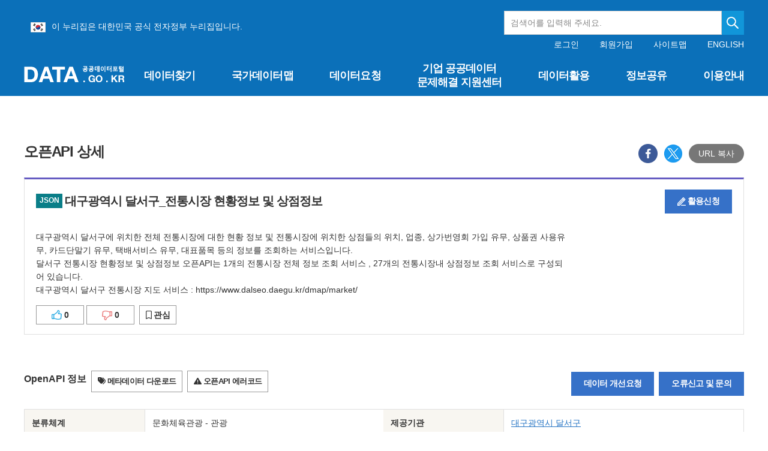

--- FILE ---
content_type: text/html;charset=UTF-8
request_url: https://www.data.go.kr/data/15109847/openapi.do?recommendDataYn=Y
body_size: 268449
content:







 


<!doctype html>
<html lang="ko">
	<head>
		<meta charset="UTF-8">
		<meta http-equiv="X-UA-Compatible" content="IE=edge" />
		<meta name="viewport" content="width=device-width, initial-scale=1.0, user-scalable=yes" />
		<meta name="format-detection" content="telephone=no">

		
		
			
				<meta name="title" property="og:title" content="대구광역시 달서구_전통시장 현황정보 및 상점정보"/>
			
			
		

		
			
				<meta name="description" property="og:description" content="대구광역시 달서구에 위치한 전체 전통시장에 대한 현황 정보 및 전통시장에 위치한 상점들의 위치, 업종, 상가번영회 가입 유무, 상품권 사용유무, 카드단말기 유무, 택배서비스 유무, 대표품목 등의 정보를 조회하는 서비스입니다. 달서구 전통시장 현황정보 및 상점정보 오픈API는 1개의 전통시장 전체 정보 조회 서비스 , 27개의 전통시장내 상점정보 조회 서비스로 구성되어 있습니다. 대구광역시 달서구 전통시장 지도 서비스 : https://www.dalseo.daegu.kr/dmap/market/"/>
			
			
		

		<meta name="url" property="og:url" content="https://www.data.go.kr/data/15109847/openapi.do"/>
		<meta name="type" property="og:type" content="website"/>
		<meta name="image" property="og:image" content="http://data.go.kr/images/biz/data-search/bg-nation.png">
		<link rel="icon" type="image/x-icon" href="/images/biz/DATA.png">

		<meta name="google-site-verification" content="bvyY6E17BJNPJP1TbX5pgXHq4N0tuRivFDVih6bRCXQ" />
		<meta name="naver-site-verification" content="dddd02420b56aeebf384a2b9b68a8d20a3bcd1c7" />
		<meta http-equiv="Content-Security-Policy" content="upgrade-insecure-requests">
		
			
				<title>대구광역시 달서구_전통시장 현황정보 및 상점정보 | 공공데이터포털</title>
			
			
		

		
		
		



 
<!-- css -->
<link rel="stylesheet" href="/css/biz/cmm/tcs/import.css" media="all">
<link rel="stylesheet" href="/css/app.min.css?t=20260116_1307" media="all">

<!-- js -->
<script src="/js/biz/cmm/tcs/jquery-1.12.4.js"></script>
<script src="/js/biz/cmm/tcs/jquery-ui.1.12.1.js"></script>
<script src="/js/biz/cmm/tcs/jquery.easing.1.3.js"></script>
<script src="/js/biz/cmm/tcs/tooltipster.bundle.js"></script>
<script src="/js/biz/cmm/tcs/jquery.modal.js"></script>
<script src="/js/biz/cmm/tcs/dayjs.min.js"></script>
<script src="/js/biz/cmm/tcs/ui.common.js"></script>
<script src="/js/biz/cmm/tcs/swiper.min.js"></script>
	
	<!-- UI/UX팀 작업결과물 -->
		 
 
<!-- js -->
<script type="text/javascript" src="/js/biz/cmm/cmm/jquery.form.min.js"></script>					<!-- JQUERY form -->
<script type="text/javascript" src="/js/biz/cmm/cmm/placeholders.jquery.min.js"></script>			<!-- placeholder-->
<script type="text/javascript" src="/js/biz/cmm/cmm/script_codeSetting.js"></script>				<!-- 공통js : 공통코드 selectbox 세팅 -->
<script type="text/javascript" src="/js/biz/cmm/cmm/script_cmmFunction.js"></script>				<!-- 공통js : 공통 기능 -->
<script type="text/javascript" src="/js/biz/cmm/cmm/script_stringUtil.js"></script>					<!-- 공통js : 공통 문자열처리 -->
<script type="text/javascript" src="/js/biz/cmm/cmm/script_numberUtil.js"></script>					<!-- 공통js : 공통 숫자처리 -->
<script type="text/javascript" src="/js/biz/cmm/cmm/script_openSourceSetting.js"></script>			<!-- 공통js : 오픈소스 세팅 - -->
<script type="text/javascript" src="/js/biz/cmm/cmm/script_cmmPopup.js"></script>					<!-- 공통js : 공통 팝업 -->
<script type="text/javascript" src="/js/biz/cmm/cmm/moment.js"></script>							<!-- 공통js : 날짜 -->

<script type="text/javascript" src="/js/biz/cmm/cmm/loading.js"></script>			             	<!-- 임시 스크립트 : 로딩바 -->
<script type="text/javascript" src="/js/biz/cmm/cmm/underscore.js"></script>						<!-- 임시 스크립트 : 언더스코어 -->

<!-- css -->
<link rel="stylesheet" type="text/css" href="/css/biz/cmm/cmm/style_cmmCustom.css">   				<!-- 개발팀 공통 css  -->

<script src="//developers.kakao.com/sdk/js/kakao.min.js"></script> 									<!-- 공통js : 카카오 SDK  -->
<script src="https://cdnjs.cloudflare.com/ajax/libs/clipboard.js/2.0.0/clipboard.min.js"></script>  <!-- 공통js : copyJS  -->
<script type="text/javascript" src="/js/utils/fallback-image.js"></script>                                <!-- 공통js : 이미지 폴백 -->
<!-- Fine Uploader template w/ customization
  ====================================================================== -->
<script type="text/template" id="qq-template-validation">
        <div class="qq-uploader-selector qq-uploader">
            <div class="qq-total-progress-bar-container-selector qq-total-progress-bar-container">
                <div role="progressbar" aria-valuenow="0" aria-valuemin="0" aria-valuemax="100" class="qq-total-progress-bar-selector qq-progress-bar qq-total-progress-bar"></div>
            </div>
            <div class="qq-upload-button-selector qq-upload-button">
                <div>파일 선택</div>
            </div>
            <ul class="qq-upload-list-selector qq-upload-list" aria-live="polite" aria-relevant="additions removals">
                <li>
                    <div class="qq-progress-bar-container-selector">
                        <div role="progressbar" aria-valuenow="0" aria-valuemin="0" aria-valuemax="100" class="qq-progress-bar-selector qq-progress-bar"></div>
                    </div>
                    <span class="qq-upload-spinner-selector qq-upload-spinner"></span>
                    <img class="qq-thumbnail-selector" qq-max-size="100" qq-server-scale>
                    <span class="qq-upload-file-selector qq-upload-file"></span>
                    <span class="qq-upload-size-selector qq-upload-size"></span>
                    <button type="button" class="qq-btn qq-upload-cancel-selector qq-upload-cancel">[취소]</button>
                    <button type="button" class="qq-btn qq-upload-retry-selector qq-upload-retry">[재시도]</button>
                    <button type="button" class="qq-btn qq-upload-delete-selector qq-upload-delete">[삭제]</button>
                    <span role="status" class="qq-upload-status-text-selector qq-upload-status-text"></span>
                </li>
            </ul>
            <dialog class="qq-alert-dialog-selector">
                <div class="qq-dialog-message-selector"></div>
                <div class="qq-dialog-buttons">
                    <button type="button" class="qq-cancel-button-selector">[닫기]</button>
                </div>
            </dialog>
            <dialog class="qq-confirm-dialog-selector">
                <div class="qq-dialog-message-selector"></div>
                <div class="qq-dialog-buttons">
                    <button type="button" class="qq-cancel-button-selector">[아니오]</button>
                    <button type="button" class="qq-ok-button-selector">[예]</button>
                </div>
            </dialog>

            <dialog class="qq-prompt-dialog-selector">
                <div class="qq-dialog-message-selector"></div>
                <input type="text">
                <div class="qq-dialog-buttons">
                    <button type="button" class="qq-cancel-button-selector">[취소]</button>
                    <button type="button" class="qq-ok-button-selector">[확인]</button>
                </div>
            </dialog>
        </div>
</script>
 <script type="text/javascript">
//  document.domain = "data.go.kr";

	/**
    * document Ready
    */
	$(document).ready(function(){
		$('.date-from:text').each(function () {
			$(this).prop("readonly", "true");
		});
		$('.date-to:text').each(function () {
			$(this).prop("readonly", "true");
		});
		$('.date-picker-select:text').each(function () {
			$(this).prop("readonly", "true");
		});
		
	});
</script>

		<style>
			
			
			#header {position:relative;z-index:100;height: 160px;color:#fff;background-color:#0b70b9;}

			#header h1.logo {position:absolute;left:50%; top:70px; width:168px; height: 27px; margin:40px 0 0 -600px;padding: 0;}

			#header .gov-info {display: flex; margin: 0 auto; vertical-align: bottom; padding: 18px 0 0px 11px; box-sizing:border-box; max-width: 1200px; height: 64px;}
			#header .gov-info > ul {margin: 15px 0 0 0;}
			#header .gov-info > ul img { vertical-align: middle; margin-right: 10px;}
			#header .gov-info .gov-search {text-align: right;width: 400px;height: 40px;margin: 0px 0 0 auto;display: flex;}
			#header .gov-info .input-text {width:400px; height: 100%;}
			#header .gov-info .btn-search {overflow:hidden; display:block; right:0; top:0; width:40px; height:100%; text-indent:-9999px; background:#18a9ec url('/images/biz/main/btn-main-search2.png') no-repeat center;}
			#header .gov-info .gov-search .atcmp_wrap {position:absolute; text-align: left; top:60px; z-index:2; width:400px; background-color:#fff; color:#333; border-top:1px solid #396fe1;}

			#header .header-wrap {width:100%; height:100%; padding: 16px 0 0 0;}
			#header .header-wrap .util {position:absolute; left:50%; top:0; width:600px; margin: 67px 0 0 0; text-align:right; line-height:1.1;}

			#gnb ul.gnb-pc .depth2 {display:none; position:absolute;left:0; top: 160px;width:100%;margin:0;padding:0;background-color:#0b70b9;}
			@media all and (max-width:1024px){

				.inner-wrap {width:100%; max-width:100%;}

				#header {position:fixed; left:0; top:0; z-index:10; width:100%; height:86px;}

				#header h1.logo {position:absolute; left:20px; top:19px; width:116px; height:19px; margin:0; padding:0; margin-top: 30px;}
				#header h1.logo a {background-size:100% auto;}

				#header .btn-open-gnb {overflow:hidden; display:block; position:absolute; right:20px; top:20px; width:20px; height:17px; text-indent:-9999px; background:url('/images/biz/common/btn/btn-open-gnb.png') no-repeat 0 0; background-size:20px 17px; margin-top: 30px;}

				#header .header-wrap {float:none; display:block; overflow:hidden; overflow-y:auto; position:fixed; left:100%; top:0; width:100%; height:100%; padding:56px 0 0 0; background-color:#0b70b9; transition:left 0.1s ease-in-out;}
				#header .header-wrap.on {left:0;}
				#header .header-wrap .logo {position:absolute; left:20px; top:19px; width:116px; height:19px; margin:0; padding:0;}
				#header .header-wrap .logo a {overflow:hidden; display:block; width:100%; height:100%; text-indent:-9999px; background:url('/images/biz/common/logo/logo-top.png') no-repeat 0 0 / 100% auto;}

				#header .header-wrap .util {overflow:hidden; position:static; left:inherit; top:inherit; width:100%; height:auto; padding:20px 0 20px 0; font-size:1em; line-height:1.1; text-align:center; border:1px solid #2886c9; border-width:1px 0;}

				#header .header-wrap .util .login {float:none; display:inline-block;}
				#header .header-wrap .util .login a {float:none; margin:0 10px;}
				#header .header-wrap .util .login a:first-of-type {margin-left:0;}
				#header .header-wrap .util .login .before {float:none; display:inline-block;}
				#header .header-wrap .util .login .after {float:none;}
				#header .header-wrap .util .link {float:none; margin:0 0 0 10px; display:inline-block;}
				#header .header-wrap .util .link a {float:none; margin:0 10px;}
				#header .header-wrap .util .link a:first-of-type {margin-left:0;}

				#header .header-wrap .btn-close-gnb {overflow:hidden; display:block; position:absolute; right:20px; top:20px; width:16px; height:16px; text-indent:-9999px; background:url('/images/biz/common/btn/btn-close-gnb.png') no-repeat 0 0; background-size:16px 16px;}

				#header .gov-info { margin-left: 15px;  display: inline-block; vertical-align: middle; margin-right: 10px; padding: 9px 0 3px 0;  margin-bottom: 20px; box-sizing:border-box; text-align:left; font-size: 12px;}
				#header .gov-info img { vertical-align: bottom; margin-right: 10px;}
				#header .gov-info .gov-search {width: 45%; height: 30px; margin: 5px 0px 0px 130px;display: flex; position: absolute;}
				#header .gov-info .input-text {width: 100%; height: 100%; font-size:10px;}
				#header .gov-info .btn-search {overflow:hidden; display:block; right:0; top:0; width:30px; height:100%; text-indent:-9999px; background:#18a9ec url('/images/biz/main/btn-main-search2.png') no-repeat center;}
				#header .gov-info .gov-search .atcmp_wrap {position:absolute; text-align: left; top:86px; z-index:2; width:150px; background-color:#18a9ec; color:#fff; border-top:1px solid #396fe1;}

				/* gnb */
				#gnb {float:none; width:100%;}
				#gnb ul.gnb-pc {display:none;}

				#gnb ul.gnb-mb {display:block;}
				#gnb ul.gnb-mb > li {position:relative; margin:0; padding:0; border-bottom:1px solid #2886c9;}
				#gnb ul.gnb-mb > li:first-of-type {margin:0;}
				#gnb ul.gnb-mb > li > a {display:block; position:relative; height:56px; padding:0 20px; font-size:1.2857em; line-height:55px; font-weight:700; letter-spacing:-0.05em;}
				#gnb ul.gnb-mb > li > a:after {content:''; display:block; position:absolute; right:20px; top:50%; width:14px; height:8px; margin:-4px 0 0 0; padding:0; background:url('/images/biz/common/bg/bg-gnb-arr-mb.png') no-repeat 0 0 / 100% auto;}
				#gnb ul.gnb-mb > li > a:hover {color:#fff584; text-decoration:none;}
				#gnb ul.gnb-mb > li > a:focus {text-decoration:none;}
				#gnb ul.gnb-mb > li.active > a {color:#fff584;}
				#gnb ul.gnb-mb > li.active > a:after {transform:rotate(180deg);}
				#gnb ul.gnb-mb > li.active .depth2 {display:none;}

				#gnb ul.gnb-mb .depth2 {display:none; width:100%; margin:0; padding:0 0 20px 0;}
				#gnb ul.gnb-mb .depth2 a {color:#fff;}
				#gnb ul.gnb-mb .depth2 a:hover {color:#fff584; text-decoration:none;}
				#gnb ul.gnb-mb .depth2 a:focus {text-decoration:none;}
				#gnb ul.gnb-mb .depth2 ul {padding-left:38px;}
				#gnb ul.gnb-mb .depth2 ul li {margin-top:4px;}
				#gnb ul.gnb-mb .depth2 ul li:first-child {margin-top:0;}
				#gnb ul.gnb-mb .depth2 ul li a {font-size:1.0714em; letter-spacing:-0.05em;}
				#gnb ul.gnb-mb .depth2 ul li.active a {color:#fff584;}
				#gnb ul.gnb-mb .depth2 ul li:last-child .depth3 {padding-bottom:0;}

				#gnb ul.gnb-mb .depth3 {width:100%; margin:0; padding:5px 0 15px 0;}
				#gnb ul.gnb-mb .depth3 a {color:#fff;}
				#gnb ul.gnb-mb .depth3 a:hover {color:#fff584; text-decoration:none;}
				#gnb ul.gnb-mb .depth3 a:focus {text-decoration:none;}
				#gnb ul.gnb-mb .depth3 ul {padding-left:18px;}
				#gnb ul.gnb-mb .depth3 ul li {margin-top:4px;}
				#gnb ul.gnb-mb .depth3 ul li:first-child {margin-top:0;}
				#gnb ul.gnb-mb .depth3 ul li a {font-size:1em; letter-spacing:-0.05em;}
				#gnb ul.gnb-mb .depth3 ul li.active a {color:#fff584;}
			}
			@media all and (max-width:355px){
				#header .gov-info .gov-search {display:none;}
			}
			
			
			
		</style>
	</head>
	<body >
		<div class="skip">

			<a href="#contents" >콘텐츠 바로가기</a>

		</div>
		
		<div class="wrapper">
			
			<!-- 헤더+메뉴 -->
			






 
<script type="text/javascript">

    /**
     * document Ready
     */
    $(document).ready(function () {
        //현재메뉴 표시
        let currentMainMenuId = fn_getCookie("currentMainMenuId");
        setMenu(currentMainMenuId);

        window.addEventListener("resize", function () {
            let currentMainMenuId = fn_getCookie("currentMainMenuId");
            if(!fn_empty(currentMainMenuId)){
                if($(window).width() <= 1024){
                    currentMainMenuId = currentMainMenuId.replace("_pc", "_mb");
                    fn_setCookie("currentMainMenuId", currentMainMenuId,1);
                }else{
                    currentMainMenuId = currentMainMenuId.replace("_mb", "_pc");
                    fn_setCookie("currentMainMenuId", currentMainMenuId,1);
                }
            setMenu(currentMainMenuId);
            }
        })

        function setMenu(currentMainMenuId) {
            if (!fn_empty(currentMainMenuId)) {
                $("#" + currentMainMenuId).addClass("active");
                if(currentMainMenuId != undefined || currentMainMenuId != 'M0000000000') {
                    $("#" + currentMainMenuId).addClass("on");
                }
                $("#" + currentMainMenuId).parent().parent().parent().parent().addClass("active");
                if(currentMainMenuId != undefined || currentMainMenuId != 'M0000000000') {
                    $("#" + currentMainMenuId).parent().parent().parent().parent().addClass("on");
                }
                if (currentMainMenuId.includes("M02")) { // 마이페이지 관련 하부 메뉴
                    $("#" + currentMainMenuId).parent().parent().parent().parent().parent().addClass("active");
                    $("#" + currentMainMenuId).parent().parent().prev().addClass("active");
                    $("#" + currentMainMenuId).parent().parent().parent().parent().prevAll().addClass("active");
                    $("#" + currentMainMenuId).parent().parent().parent().parent().parent().parent().parent().addClass("active");
                }
            } else {
                $("#gnb").find(".active").each(function (idx, entry) {
                    $(this).removeClass("active");
                });
                $(".gnb-mb").find(".depth2").slideUp(1,'easeInOutExpo');
                $(".gnb-mb").find(".depth3").slideUp(1, 'easeInOutExpo');
                $(".gnb-mb").find(".depth4").slideUp(1, 'easeInOutExpo');
            }

            //하위메뉴 없는 경우 불필요한 태그 삭제
            $(".ulLower").each(function (idx, entry) {
                if ($(this).find("li").length === 0) {
                    $(this).parent().parent().remove();
                }
            });

            //마이페이지는 모바일 시 depth4 스타일 지정되므로 불필요한 태그 삭제는 별도로 동작
            $(".depth4").children('ul').each(function (idx, entry) {
                if ($(this).find("li").length === 0) {
                    $(this).parent().remove();
                }
            });
            
            // 마이페이지 모바일 depthg3 불필요한 태그 삭제 
            $(".arrow > ul > li").each(function (idx, entry) {
                if($(this).next().children("ul").children("li").length === 0){
                    $(this).remove();
                }
            })

            if($(window).width() <= 1024){
                $(".gnb-mb").find(".depth2").slideUp(1,'easeInOutExpo');
                $(".gnb-mb").find(".depth3").slideUp(1, 'easeInOutExpo');
                $(".gnb-mb").find(".depth4").slideUp(1, 'easeInOutExpo');
                $(".gnb-mb").find(".active").children(".depth2").slideDown(1, 'easeInOutExpo');
                $(".gnb-mb").find(".active").next(".depth3").slideDown(1, 'easeInOutExpo');
                $(".gnb-mb").find(".active").next(".depth4").slideDown(1, 'easeInOutExpo');
            }
        }

        $(document).tooltip();

        let mberId = "";
        let personalPolicyAgreeYn = "";
        let conditionAgreeYn = "";
        let checkUrl = window.location.href;

        if(mberId != "" && !checkUrl.includes("/checkAgreeYn.do")) {
            if(personalPolicyAgreeYn == "N") {
                showCheckAgreeVer2Popup();
            } else if(personalPolicyAgreeYn == "Y" && conditionAgreeYn == "N") {
                showCheckConditionAgreeVer2Popup();
            }
        }
    });

</script>
<header id="header" tabIndex="-1">
    
        
            <form action="/tcs/dss/selectDataSetList.do" method="get" id="searchHeaderFrm"
                  onSubmit="return false;">
                <div class="gov-info">
                    <ul>
                        <li>
                            <img src="/images/biz/common/logo/eg_logo.png" alt="eg(전자정부)">이 누리집은 대한민국
                            공식 전자정부 누리집입니다.
                        </li>
                    </ul>
                    <div class="gov-search">
                        <input type="search" id="keyword" name="keyword" title="검색어를 입력해 주세요"
                               onKeyup="fn_searchKeyup(this);" placeholder="검색어를 입력해 주세요." autocomplete="off"
                               class="input-text"/>
                        <button type="button" class="btn-search" onclick="fn_searchDataList();"
                                style="background-color:#1196d9;" title="검색하기">검색
                        </button>
                        <div id="autoCompleteDiv" class="atcmp_wrap suggest-wrap" style="display:none;">
                            자동완성 기능<br/>자동완성 기능
                        </div>
                    </div>
                </div>
            </form>
        
        
    
    <div class="inner-wrap">


        <h1 class="logo"><a href="/index.do" title="홈페이지 바로가기">공공데이터포털</a></h1>

        <button type="button" class="btn-open-gnb just-mb">메뉴보기</button>

        <div class="header-wrap">
            <p class="logo just-mb"><a href="/index.do">공공데이터포털</a></p>

            <div class="util">
                
                
                
                <div class="login">
                    
                        <!-- 로그인 전 -->
                        <div class="before">
                            <a href="javascript:window.location.href='/uim/login/loginView.do';"
                               title="로그인 이동">로그인</a>
                            <a href="javascript:window.location.href='/uim/login/signupView.do';"
                               title="회원가입 이동">회원가입</a>
                        </div>
                    

                    
                </div>

                <div class="link">
                    <a href="javascript:window.location.href='/cmm/cmm/siteMap.do';" class=""
                       title="사이트맵 이동">사이트맵</a>
                    <a href="/en/index.do" class="en-link" title="영문으로 보기">ENGLISH</a>
                </div>
            </div>

            <nav id="gnb">
                <!-- pc 일때 gnb : 링크 pc, mb 일때 둘다 넣어주세요 -->
                <ul class="gnb-pc">
                    
                        <li id="M0001000000_pc">
                            
                                
                                
                                
                                    <a class="upperMenu" href="#" title="데이터찾기 페이지로 이동"
                                       onClick="javascript:fn_movePage(this, 'M0001000000_pc','/');">데이터찾기</a>
                                
                            
                            <div class="depth2">
                                <div class="wrap" style="width: 1230px;">
                                    <p class="tit">데이터찾기<i
                                            class="iconset ico-arr-gnb-depth2"></i></p>
                                    <ul class="ulLower">
                                        
                                            
                                                <li id="M0001010000_pc"><a href="#"
                                                                                                     onClick="javascript:fn_movePage(this, 'M0001010000_pc','/tcs/dss/selectDataSetList.do');"
                                                                                                     title="데이터목록 페이지로 이동">데이터목록</a></li>
                                            
                                        
                                            
                                                <li id="M0001020000_pc"><a href="#"
                                                                                                     onClick="javascript:fn_movePage(this, 'M0001020000_pc','/tcs/eds/selectCoreDataListView.do');"
                                                                                                     title="국가중점데이터 페이지로 이동">국가중점데이터</a></li>
                                            
                                        
                                            
                                                <li id="M0001030000_pc"><a href="#"
                                                                                                     onClick="javascript:fn_movePage(this, 'M0001030000_pc','/tcs/eds/idt/selectIssueDataList.do');"
                                                                                                     title="이슈 및 추천데이터 페이지로 이동">이슈 및 추천데이터</a></li>
                                            
                                        
                                            
                                        
                                            
                                        
                                            
                                        
                                            
                                        
                                            
                                        
                                            
                                        
                                            
                                        
                                            
                                        
                                            
                                        
                                            
                                        
                                            
                                        
                                            
                                        
                                            
                                        
                                            
                                        
                                            
                                        
                                            
                                        
                                    </ul>
                                </div>
                            </div>
                        </li>
                    
                        <li id="M0006000000_pc">
                            
                                
                                    <a class="upperMenu" href="#"
                                       onClick="javascript:fn_movePage(this, 'M0006000000_pc','/tcs/opd/ndm/view.do');"
                                       title="국가데이터맵 페이지로 이동">국가데이터맵</a>
                                
                                
                                
                            
                            <div class="depth2">
                                <div class="wrap" style="width: 1230px;">
                                    <p class="tit">국가데이터맵<i
                                            class="iconset ico-arr-gnb-depth2"></i></p>
                                    <ul class="ulLower">
                                        
                                            
                                        
                                            
                                        
                                            
                                        
                                            
                                        
                                            
                                        
                                            
                                        
                                            
                                        
                                            
                                        
                                            
                                        
                                            
                                        
                                            
                                        
                                            
                                        
                                            
                                        
                                            
                                        
                                            
                                        
                                            
                                        
                                            
                                        
                                            
                                        
                                            
                                        
                                    </ul>
                                </div>
                            </div>
                        </li>
                    
                        <li id="M0002000000_pc">
                            
                                
                                
                                
                                    <a class="upperMenu" href="#" title="데이터요청 페이지로 이동"
                                       onClick="javascript:fn_movePage(this, 'M0002000000_pc','/');">데이터요청</a>
                                
                            
                            <div class="depth2">
                                <div class="wrap" style="width: 1230px;">
                                    <p class="tit">데이터요청<i
                                            class="iconset ico-arr-gnb-depth2"></i></p>
                                    <ul class="ulLower">
                                        
                                            
                                        
                                            
                                        
                                            
                                        
                                            
                                                <li id="M0002010000_pc"><a href="#"
                                                                                                     onClick="javascript:fn_movePage(this, 'M0002010000_pc','/tcs/dor/insertDataOfferReqstProcssView.do');"
                                                                                                     title="공공데이터 제공신청 페이지로 이동">공공데이터 제공신청</a></li>
                                            
                                        
                                            
                                                <li id="M0002020000_pc"><a href="#"
                                                                                                     onClick="javascript:fn_movePage(this, 'M0002020000_pc','/tcs/dor/insertTrublMdatReqstProcssView.do');"
                                                                                                     title="분쟁조정 신청 페이지로 이동">분쟁조정 신청</a></li>
                                            
                                        
                                            
                                        
                                            
                                        
                                            
                                        
                                            
                                        
                                            
                                        
                                            
                                        
                                            
                                        
                                            
                                        
                                            
                                        
                                            
                                        
                                            
                                        
                                            
                                        
                                            
                                        
                                            
                                        
                                    </ul>
                                </div>
                            </div>
                        </li>
                    
                        <li id="M0008000000_pc">
                            
                                
                                
                                    <a class="upperMenu text-center d-flex align-items-center justify-content-center h-100 w-100" href="#"
                                       onClick="javascript:fn_movePage(this, 'M0008000000_pc','/problem/main.do');"
                                       title="기업 공공데이터 문제해결 지원센터 페이지로 이동" style="white-space: normal; line-height: 1.3;">기업 공공데이터 <br>문제해결 지원센터</a>
                                
                                
                            
                            <div class="depth2">
                                <div class="wrap" style="width: 1230px;">
                                    <p class="tit">기업 공공데이터 문제해결 지원센터<i
                                            class="iconset ico-arr-gnb-depth2"></i></p>
                                    <ul class="ulLower">
                                        
                                            
                                        
                                            
                                        
                                            
                                        
                                            
                                        
                                            
                                        
                                            
                                        
                                            
                                        
                                            
                                        
                                            
                                        
                                            
                                        
                                            
                                        
                                            
                                        
                                            
                                        
                                            
                                        
                                            
                                        
                                            
                                        
                                            
                                        
                                            
                                        
                                            
                                        
                                    </ul>
                                </div>
                            </div>
                        </li>
                    
                        <li id="M0003000000_pc">
                            
                                
                                
                                
                                    <a class="upperMenu" href="#" title="데이터활용 페이지로 이동"
                                       onClick="javascript:fn_movePage(this, 'M0003000000_pc','/');">데이터활용</a>
                                
                            
                            <div class="depth2">
                                <div class="wrap" style="width: 1230px;">
                                    <p class="tit">데이터활용<i
                                            class="iconset ico-arr-gnb-depth2"></i></p>
                                    <ul class="ulLower">
                                        
                                            
                                        
                                            
                                        
                                            
                                        
                                            
                                        
                                            
                                        
                                            
                                                <li id="M0003060000_pc"><a href="#"
                                                                                                     onClick="javascript:fn_movePage(this, 'M0003060000_pc','/tcs/vas/selectVisualizationListView.do');"
                                                                                                     title="공공데이터 시각화 페이지로 이동">공공데이터 시각화</a></li>
                                            
                                        
                                            
                                                <li id="M0003040000_pc"><a href="#"
                                                                                                     onClick="javascript:fn_movePage(this, 'M0003040000_pc','/tcs/lms/mpm/memberMapList.do');"
                                                                                                     title="국민참여지도 페이지로 이동">국민참여지도</a></li>
                                            
                                        
                                            
                                                <li id="M0003010000_pc"><a href="#"
                                                                                                     onClick="javascript:fn_movePage(this, 'M0003010000_pc','/tcs/puc/selectPublicUseCaseListView.do');"
                                                                                                     title="공공데이터 활용사례 페이지로 이동">공공데이터 활용사례</a></li>
                                            
                                        
                                            
                                                <li id="M0003070000_pc"><a href="#"
                                                                                                     onClick="javascript:fn_movePage(this, 'M0003070000_pc','/tcs/eds/ctm/selectContestDataList.do');"
                                                                                                     title="공공데이터 우수사례 페이지로 이동">공공데이터 우수사례</a></li>
                                            
                                        
                                            
                                        
                                            
                                        
                                            
                                        
                                            
                                        
                                            
                                        
                                            
                                        
                                            
                                        
                                            
                                        
                                            
                                        
                                            
                                        
                                    </ul>
                                </div>
                            </div>
                        </li>
                    
                        <li id="M0004000000_pc">
                            
                                
                                
                                
                                    <a class="upperMenu" href="#" title="정보공유 페이지로 이동"
                                       onClick="javascript:fn_movePage(this, 'M0004000000_pc','/');">정보공유</a>
                                
                            
                            <div class="depth2">
                                <div class="wrap" style="width: 1230px;">
                                    <p class="tit">정보공유<i
                                            class="iconset ico-arr-gnb-depth2"></i></p>
                                    <ul class="ulLower">
                                        
                                            
                                        
                                            
                                        
                                            
                                        
                                            
                                        
                                            
                                        
                                            
                                        
                                            
                                        
                                            
                                        
                                            
                                        
                                            
                                                <li id="M0004060000_pc"><a href="#"
                                                                                                     onClick="javascript:fn_movePage(this, 'M0004060000_pc','/bbs/dnb/selectDeveloperNetworkListView.do');"
                                                                                                     title="개발자 네트워크 페이지로 이동">개발자 네트워크</a></li>
                                            
                                        
                                            
                                                <li id="M0004050000_pc"><a href="#"
                                                                                                     onClick="javascript:fn_movePage(this, 'M0004050000_pc','/bbs/dsb/selectDataShareContentsListView.do');"
                                                                                                     title="데이터 공유하기 페이지로 이동">데이터 공유하기</a></li>
                                            
                                        
                                            
                                                <li id="M0004040000_pc"><a href="#"
                                                                                                     onClick="javascript:fn_movePage(this, 'M0004040000_pc','/bbs/ntc/selectNoticeListView.do');"
                                                                                                     title="공지사항 페이지로 이동">공지사항</a></li>
                                            
                                        
                                            
                                                <li id="M0004020000_pc"><a href="#"
                                                                                                     onClick="javascript:fn_movePage(this, 'M0004020000_pc','/bbs/rcr/selectRecsroomList.do');"
                                                                                                     title="자료실 페이지로 이동">자료실</a></li>
                                            
                                        
                                            
                                                <li id="M0004030000_pc"><a href="#"
                                                                                                     onClick="javascript:fn_movePage(this, 'M0004030000_pc','/bbs/faq/selectFaqList.do');"
                                                                                                     title="문의하기 페이지로 이동">문의하기</a></li>
                                            
                                        
                                            
                                                <li id="M0004070000_pc"><a href="#"
                                                                                                     onClick="javascript:fn_movePage(this, 'M0004070000_pc','/bbs/cnm/selectCardNewsListView.do');"
                                                                                                     title="포털뉴스 페이지로 이동">포털뉴스</a></li>
                                            
                                        
                                            
                                        
                                            
                                        
                                            
                                        
                                            
                                        
                                    </ul>
                                </div>
                            </div>
                        </li>
                    
                        <li id="M0005000000_pc">
                            
                                
                                
                                
                                    <a class="upperMenu" href="#" title="이용안내 페이지로 이동"
                                       onClick="javascript:fn_movePage(this, 'M0005000000_pc','/');">이용안내</a>
                                
                            
                            <div class="depth2">
                                <div class="wrap" style="width: 1230px;">
                                    <p class="tit">이용안내<i
                                            class="iconset ico-arr-gnb-depth2"></i></p>
                                    <ul class="ulLower">
                                        
                                            
                                        
                                            
                                        
                                            
                                        
                                            
                                        
                                            
                                        
                                            
                                        
                                            
                                        
                                            
                                        
                                            
                                        
                                            
                                        
                                            
                                        
                                            
                                        
                                            
                                        
                                            
                                        
                                            
                                        
                                            
                                                <li id="M0005040000_pc"><a href="#"
                                                                                                     onClick="javascript:fn_movePage(this, 'M0005040000_pc','/ugs/selectPublicDataUseGuideView.do');"
                                                                                                     title="공공데이터 이용가이드 페이지로 이동">공공데이터 이용가이드</a></li>
                                            
                                        
                                            
                                                <li id="M0005010000_pc"><a href="#"
                                                                                                     onClick="javascript:fn_movePage(this, 'M0005010000_pc','/ugs/selectPortalInfoView.do');"
                                                                                                     title="공공데이터포털 소개 페이지로 이동">공공데이터포털 소개</a></li>
                                            
                                        
                                            
                                                <li id="M0005020000_pc"><a href="#"
                                                                                                     onClick="javascript:fn_movePage(this, 'M0005020000_pc','/ugs/selectPortalPolicyView.do');"
                                                                                                     title="공공데이터 정책 페이지로 이동">공공데이터 정책</a></li>
                                            
                                        
                                            
                                                <li id="M0005030000_pc"><a href="#"
                                                                                                     onClick="javascript:fn_movePage(this, 'M0005030000_pc','/ugs/selectPublicDataQlityView.do');"
                                                                                                     title="공공데이터 품질관리 페이지로 이동">공공데이터 품질관리</a></li>
                                            
                                        
                                    </ul>
                                </div>
                            </div>
                        </li>
                    
                </ul>

                <!-- 모바일 일때 gnb : 링크 pc, mb 일때 둘다 넣어주세요 -->
                <!-- 모바일 일때 국가데이터맵은 서비스 하지않음 -->
                <ul class="gnb-mb">
                    
                        
                            <li id="M0001000000_mb">
                                <a class='upperMenu' href="#"
                                   onClick="javascript:fn_movePage(this, 'M0001000000_mb','/',true);">데이터찾기</a>
                                <div class="depth2">
                                    <div class="wrap">
                                        <ul class="ulLower">
                                            
                                                
                                                    <li id="M0001010000_mb"><a href="#"
                                                                                                         onClick="javascript:fn_movePage(this,'M0001010000_mb','/tcs/dss/selectDataSetList.do');">데이터목록</a></li>
                                                
                                            
                                                
                                                    <li id="M0001020000_mb"><a href="#"
                                                                                                         onClick="javascript:fn_movePage(this,'M0001020000_mb','/tcs/eds/selectCoreDataListView.do');">국가중점데이터</a></li>
                                                
                                            
                                                
                                                    <li id="M0001030000_mb"><a href="#"
                                                                                                         onClick="javascript:fn_movePage(this,'M0001030000_mb','/tcs/eds/idt/selectIssueDataList.do');">이슈 및 추천데이터</a></li>
                                                
                                            
                                                
                                            
                                                
                                            
                                                
                                            
                                                
                                            
                                                
                                            
                                                
                                            
                                                
                                            
                                                
                                            
                                                
                                            
                                                
                                            
                                                
                                            
                                                
                                            
                                                
                                            
                                                
                                            
                                                
                                            
                                                
                                            
                                        </ul>
                                    </div>
                                </div>
                            </li>
                        
                    
                        
                    
                        
                            <li id="M0002000000_mb">
                                <a class='upperMenu' href="#"
                                   onClick="javascript:fn_movePage(this, 'M0002000000_mb','/',true);">데이터요청</a>
                                <div class="depth2">
                                    <div class="wrap">
                                        <ul class="ulLower">
                                            
                                                
                                            
                                                
                                            
                                                
                                            
                                                
                                                    <li id="M0002010000_mb"><a href="#"
                                                                                                         onClick="javascript:fn_movePage(this,'M0002010000_mb','/tcs/dor/insertDataOfferReqstProcssView.do');">공공데이터 제공신청</a></li>
                                                
                                            
                                                
                                                    <li id="M0002020000_mb"><a href="#"
                                                                                                         onClick="javascript:fn_movePage(this,'M0002020000_mb','/tcs/dor/insertTrublMdatReqstProcssView.do');">분쟁조정 신청</a></li>
                                                
                                            
                                                
                                            
                                                
                                            
                                                
                                            
                                                
                                            
                                                
                                            
                                                
                                            
                                                
                                            
                                                
                                            
                                                
                                            
                                                
                                            
                                                
                                            
                                                
                                            
                                                
                                            
                                                
                                            
                                        </ul>
                                    </div>
                                </div>
                            </li>
                        
                    
                        
                            <li id="M0008000000_mb">
                                <a class='upperMenu' href="#"
                                   onClick="javascript:fn_movePage(this, 'M0008000000_mb','/problem/main.do',true);">기업 공공데이터 문제해결 지원센터</a>
                                <div class="depth2">
                                    <div class="wrap">
                                        <ul class="ulLower">
                                            
                                                
                                            
                                                
                                            
                                                
                                            
                                                
                                            
                                                
                                            
                                                
                                            
                                                
                                            
                                                
                                            
                                                
                                            
                                                
                                            
                                                
                                            
                                                
                                            
                                                
                                            
                                                
                                            
                                                
                                            
                                                
                                            
                                                
                                            
                                                
                                            
                                                
                                            
                                        </ul>
                                    </div>
                                </div>
                            </li>
                        
                    
                        
                            <li id="M0003000000_mb">
                                <a class='upperMenu' href="#"
                                   onClick="javascript:fn_movePage(this, 'M0003000000_mb','/',true);">데이터활용</a>
                                <div class="depth2">
                                    <div class="wrap">
                                        <ul class="ulLower">
                                            
                                                
                                            
                                                
                                            
                                                
                                            
                                                
                                            
                                                
                                            
                                                
                                                    <li id="M0003060000_mb"><a href="#"
                                                                                                         onClick="javascript:fn_movePage(this,'M0003060000_mb','/tcs/vas/selectVisualizationListView.do');">공공데이터 시각화</a></li>
                                                
                                            
                                                
                                                    <li id="M0003040000_mb"><a href="#"
                                                                                                         onClick="javascript:fn_movePage(this,'M0003040000_mb','/tcs/lms/mpm/memberMapList.do');">국민참여지도</a></li>
                                                
                                            
                                                
                                                    <li id="M0003010000_mb"><a href="#"
                                                                                                         onClick="javascript:fn_movePage(this,'M0003010000_mb','/tcs/puc/selectPublicUseCaseListView.do');">공공데이터 활용사례</a></li>
                                                
                                            
                                                
                                                    <li id="M0003070000_mb"><a href="#"
                                                                                                         onClick="javascript:fn_movePage(this,'M0003070000_mb','/tcs/eds/ctm/selectContestDataList.do');">공공데이터 우수사례</a></li>
                                                
                                            
                                                
                                            
                                                
                                            
                                                
                                            
                                                
                                            
                                                
                                            
                                                
                                            
                                                
                                            
                                                
                                            
                                                
                                            
                                                
                                            
                                        </ul>
                                    </div>
                                </div>
                            </li>
                        
                    
                        
                            <li id="M0004000000_mb">
                                <a class='upperMenu' href="#"
                                   onClick="javascript:fn_movePage(this, 'M0004000000_mb','/',true);">정보공유</a>
                                <div class="depth2">
                                    <div class="wrap">
                                        <ul class="ulLower">
                                            
                                                
                                            
                                                
                                            
                                                
                                            
                                                
                                            
                                                
                                            
                                                
                                            
                                                
                                            
                                                
                                            
                                                
                                            
                                                
                                                    <li id="M0004060000_mb"><a href="#"
                                                                                                         onClick="javascript:fn_movePage(this,'M0004060000_mb','/bbs/dnb/selectDeveloperNetworkListView.do');">개발자 네트워크</a></li>
                                                
                                            
                                                
                                                    <li id="M0004050000_mb"><a href="#"
                                                                                                         onClick="javascript:fn_movePage(this,'M0004050000_mb','/bbs/dsb/selectDataShareContentsListView.do');">데이터 공유하기</a></li>
                                                
                                            
                                                
                                                    <li id="M0004040000_mb"><a href="#"
                                                                                                         onClick="javascript:fn_movePage(this,'M0004040000_mb','/bbs/ntc/selectNoticeListView.do');">공지사항</a></li>
                                                
                                            
                                                
                                                    <li id="M0004020000_mb"><a href="#"
                                                                                                         onClick="javascript:fn_movePage(this,'M0004020000_mb','/bbs/rcr/selectRecsroomList.do');">자료실</a></li>
                                                
                                            
                                                
                                                    <li id="M0004030000_mb"><a href="#"
                                                                                                         onClick="javascript:fn_movePage(this,'M0004030000_mb','/bbs/faq/selectFaqList.do');">문의하기</a></li>
                                                
                                            
                                                
                                                    <li id="M0004070000_mb"><a href="#"
                                                                                                         onClick="javascript:fn_movePage(this,'M0004070000_mb','/bbs/cnm/selectCardNewsListView.do');">포털뉴스</a></li>
                                                
                                            
                                                
                                            
                                                
                                            
                                                
                                            
                                                
                                            
                                        </ul>
                                    </div>
                                </div>
                            </li>
                        
                    
                        
                            <li id="M0005000000_mb">
                                <a class='upperMenu' href="#"
                                   onClick="javascript:fn_movePage(this, 'M0005000000_mb','/',true);">이용안내</a>
                                <div class="depth2">
                                    <div class="wrap">
                                        <ul class="ulLower">
                                            
                                                
                                            
                                                
                                            
                                                
                                            
                                                
                                            
                                                
                                            
                                                
                                            
                                                
                                            
                                                
                                            
                                                
                                            
                                                
                                            
                                                
                                            
                                                
                                            
                                                
                                            
                                                
                                            
                                                
                                            
                                                
                                                    <li id="M0005040000_mb"><a href="#"
                                                                                                         onClick="javascript:fn_movePage(this,'M0005040000_mb','/ugs/selectPublicDataUseGuideView.do');">공공데이터 이용가이드</a></li>
                                                
                                            
                                                
                                                    <li id="M0005010000_mb"><a href="#"
                                                                                                         onClick="javascript:fn_movePage(this,'M0005010000_mb','/ugs/selectPortalInfoView.do');">공공데이터포털 소개</a></li>
                                                
                                            
                                                
                                                    <li id="M0005020000_mb"><a href="#"
                                                                                                         onClick="javascript:fn_movePage(this,'M0005020000_mb','/ugs/selectPortalPolicyView.do');">공공데이터 정책</a></li>
                                                
                                            
                                                
                                                    <li id="M0005030000_mb"><a href="#"
                                                                                                         onClick="javascript:fn_movePage(this,'M0005030000_mb','/ugs/selectPublicDataQlityView.do');">공공데이터 품질관리</a></li>
                                                
                                            
                                        </ul>
                                    </div>
                                </div>
                            </li>
                        
                    
                    <!-- 모바일 일때 마이페이지 메뉴도 제공 -->
                    
                </ul>
            </nav>
            <button type="button" class="btn-close-gnb just-mb">메뉴보기</button>
        </div>
    </div>
</header>
<script src="/js/utils/check-agree-popup.min.js"></script>
<script type="text/javascript">

    /**
     * 페이지 이동
     * @param  : menuId - 메뉴 ID
     * @param  : menuUrl - 이동 menuUrl
     * @return : 없음
     */
    function fn_movePage(obj, menuId, menuUrl) {

        if (fn_empty(menuUrl)) return;

        //상위메뉴가 아닌 경우만 URL 호출
        if ($(obj).prop("class") != "upperMenu") {
            if (menuUrl == "/") {
                alert("서비스 준비중입니다.");
                return;
            }

            fn_setCookie("currentMainMenuId", menuId, 1);
            menuId = menuId.replace("_mb","")
            fn_setCookie("currentMyMenuId", menuId, 1);
            if (menuUrl == "/ssoMyPage") {
                getMypageUrl();
                return;
            } else {
                document.location.href = menuUrl;

            }
            //상위메뉴면서 하위메뉴가 없는 경우, URL 호출
        } else {
            if ($(obj).next().length == 0) {
                if (menuUrl == "/") {
                    alert("서비스 준비중입니다.");
                    return;
                } else {
                    fn_setCookie("currentMainMenuId", menuId, 1);
                    menuId = menuId.replace("_mb","")
                    fn_setCookie("currentMyMenuId", menuId, 1);

                    if (menuUrl == "/ssoMyPage") {
                        getMypageUrl();
                        return;
                    } else {
                        document.location.href = menuUrl;

                    }

                }

            }
        }
    }

    function getMypageUrl() {
        $.ajax({
            url		: "/iim/api/myPageUrl.do",
            success	: function(data) {
                var jsonObj	= JSON.parse(data);
                //console.log(jsonObj);
                if(jsonObj.result) {
                    location.href = jsonObj.url;
                } else {
                    alert("마이페이지로 이동 할 수 없습니다. 문제가 계속 될 경우 관리자에게 문의하여 주세요.");
                }
            }
        })
    }

    /*
    * 검색
    */
    function fn_searchDataList() {

        if (!checkCloseRoundBrackets($('#keyword').val())) {
            alert('괄호를 닫거나, 제거한 후 재검색하여 주시기 바랍니다');
            return false;
        }

        if (checkSpecial($('#keyword').val())) {
            alert('해당 특수문자는 검색에서 사용될 수 없습니다. 특수문자를 제외하고 재검색하여 주시기 바랍니다.');
            return false;
        }

        $('#searchHeaderFrm').attr("onSubmit", "");
        $('#searchHeaderFrm').submit();
    }

    /*
    * 검색 텍스트 영역 키다운 이벤트
    */
    function fn_searchKeyup(target) {
        var searchKeyword = target.value;

        if (event.keyCode === 13) {
            fn_searchDataList();
            return;
        }

        fn_autoComplete(searchKeyword);
    }

    /*
    * 자동완성
    */
    function fn_autoComplete(searchKeyword) {

        var dataObj = {
            keyword: searchKeyword
        }

        $.ajax({
            "url": "/tcs/dss/selectAutoComplete.do",
            "data": dataObj,

            success: function (data) {
                var dataArr = JSON.parse(data);
                var $autoCompleteDiv = $("#autoCompleteDiv");

                if (dataArr.length > 0) {
                    $autoCompleteDiv.show();
                    $autoCompleteDiv.html("");

                    for (var i = 0; i < dataArr.length; i++) {
                        var tempObj = dataArr[i];

                        $autoCompleteDiv.append("<p onclick='fn_autoCompleteClick(\"" + tempObj.text + "\")'>" + tempObj.text + "</p>");
                    }

                } else {
                    $autoCompleteDiv.hide();
                }
            }
        })
    }

    /*
    * 자동완성 텍스트 클릭시 호출 메서드
    */
    function fn_autoCompleteClick(keyword) {
        $("#keyword").val(keyword);

        fn_searchData();
    }

    function moveMyPage() {
        window.location = '/iim/main/mypageMain.do';
    }

    // 특수문자 체크
    function checkSpecial(str) {
        const regExp = /[!?@#$%^&*:;-=~{}<>\[\]\|\\\"\'\,\.\/\`\₩]/g;
        return regExp.test(str);
    }

    // 소괄호 닫힘 체크
    function checkCloseRoundBrackets(str) {
        //결과 초기값 true
        var result = true;
        //괄호만 넣을 빈 배열 생성
        var s_arr = [];
        var map = {
            '(': ')',
            '[': ']',
            '{': '}'
        }
        for (var i = 0; i < str.length; i++) {
            //문자열 str 의 ( 만 추출해서 배열에 담는다.
            if (str[i] === "(" || str[i] === "[" || str[i] === "{") {
                s_arr.push(str[i]);
            } else if (str[i] === ")" || str[i] === "]" || str[i] === "}") {
                //닫는 괄호가 나오면 여는괄호 모아둔데 가장 바깥꺼를 s_key로 담고 지금 str[i] 와 비교
                var s_key = s_arr.pop();
                if (str[i] !== map[s_key]) {
                    return false;
                }
            }
        }

        //남은 (가 있어도 false
        if (s_arr.length !== 0) {
            result = false;
        }

        return result;
    }
</script>

			
			<!-- 임시 스타일 지정 -->
			<div class="container">
				
					<!-- 본문 상단 네비게이터 : 메인화면에서 표출 X-->
					






 <script type="text/javascript">
	
	/**
	 * document Ready
	 */
	$(document).ready(function(){
		
		//현재메뉴 표시
		var currentMenuId = fn_getCookie("currentMainMenuId");
		if(!fn_empty(currentMenuId)){
			//depth1
			$(".location > .locationDepth1").text($('#gnb > ul > li.active > a').text());
			//depth2
			// $(".location > .locationDepth2").text($('#gnb > ul > li.active > .depth2').find('.active').text());
			$(".location > .locationDepth2").append($('#gnb > ul > li.active > .depth2').find('li.active').html());
			//depth3
			$(".location > .locationDepth3").append($('#gnb > ul > li.active > .depth2').find('.active').next().find('.active').html());
			//depth4
			$(".location > .locationDepth4").append($('#gnb > ul > li.active > .depth2').find('.active').next().find('.active').next().find('.active').html());

			$(".location > .locationDepth1").show();
			$(".location > .locationDepth2").show();
			$(".location > .locationDepth3").show();
			$(".location > .locationDepth4").show();
		} else {
			$(".location").hide();
		}

		$(".location").find("span:empty").remove(); // span중 빈 값 삭제
		$(".location").find("span:last").css("font-weight","700"); // 마지막값 설정
		
	});
 
</script>
			<div class="location">
				<span><a href="/index.do">홈</a></span>
				<span class="locationDepth1"><a href=""></a></span>
				<span class="locationDepth2"></span>
				<span class="locationDepth3"></span>
				<span class="locationDepth4"></span>
			</div>
				
				
				<!-- url에 '/iim/' 또는 '/mypage/'이 포함되어있으면 마이페이지 왼쪽메뉴 표시 -->
				
				
					
					
						<div class="content-layout">
							<div id="contents">
								<!-- 본문 -->
								






 <link rel="stylesheet" type="text/css" href="/css/common/swagger-ui.css">
<script src="/js/swagger-v4/swagger-ui-bundle.js"></script>
<script src="/js/swagger-v4/swagger-ui-standalone-preset.js"></script>







 




    
    
    
    
        
            
            
                
            
        
    


<script type="application/ld+json">
    {
        "@context":"https://schema.org/",
        "@type":"Dataset",
        "name":"대구광역시 달서구_전통시장 현황정보 및 상점정보",
        "description":"대구광역시 달서구에 위치한 전체 전통시장에 대한 현황 정보 및 전통시장에 위치한 상점들의 위치, 업종, 상가번영회 가입 유무, 상품권 사용유무, 카드단말기 유무, 택배서비스 유무, 대표품목 등의 정보를 조회하는 서비스입니다. 달서구 전통시장 현황정보 및 상점정보 오픈API는 1개의 전통시장 전체 정보 조회 서비스 , 27개의 전통시장내 상점정보 조회 서비스로 구성되어 있습니다. 대구광역시 달서구 전통시장 지도 서비스 : https://www.dalseo.daegu.kr/dmap/market/",
        "url": "https://data.go.kr/data/15109847/openapi.do",
        "keywords":[
            "취급품목,전통시장,상점정보,상가,시장현황"
        ],
        "license" : "https://data.go.kr/ugs/selectPortalPolicyView.do",
        "creator":{
            "@type":"Organization",
            "name":"대구광역시 달서구",
            "contactPoint":{
                "@type":"ContactPoint",
                "contactType": "디지털정보과",
                "telephone":"+82-0536672454"
            }
        },
        "dateCreated": "2022-12-12",
        "dateModified": "2025-05-19",
        "datePublished": "2022-12-12",
        "includedInDataCatalog":{
            "@type":"DataCatalog",
            "name":"data.go.kr"
        },
        "distribution":[
            {
                "@type":"DataDownload",
                "encodingFormat":"JSON",
                "contentUrl": "https://data.go.kr/data/15109847/openapi.do"
            }
        ]
    }
</script>
<script type="text/javascript" src="/js/biz/dss/script_errorReport.js"></script>
<script type="text/javascript" src="/js/biz/dss/script_dataOfferReqst.js"></script>
<script type="text/javascript">

    var mberTy;
    window.onload = function() {
        var tyDetailCode = 'PRDE02';
        if(tyDetailCode == 'PRDE02') {
            var swaggerUrl = '';
            var swaggerJson = `{"swagger":"2.0","info":{"description":"대구광역시 달서구에 위치한 전체 전통시장에 대한 현황 정보 및 전통시장에 위치한 상점들의 위치, 업종, 상가번영회 가입 유무, 상품권 사용유무, 카드단말기 유무, 택배서비스 유무, 대표품목 등의 정보를 조회하는 서비스입니다.\\n달서구 전통시장 현황정보 및 상점정보 오픈API는 1개의 전통시장 전체 정보 조회 서비스 , 27개의 전통시장내 상점정보 조회 서비스로 구성되어 있습니다.\\n대구광역시 달서구 전통시장 지도 서비스 : https://www.dalseo.daegu.kr/dmap/market/","version":"1.0.0","title":"대구광역시 달서구_전통시장 현황정보 및 상점정보"},"host":"apis.data.go.kr/3470000/dalseoMarket","basePath":"","schemes":["https","http"],"paths":{"/viewStoreListInDaeguOldCow":{"get":{"responses":{"10":{"description":"잘못된 요청 파라미터 에러"},"99":{"description":"기타 에러"},"200":{"description":"성공","schema":{"type":"object","properties":{"header":{"$ref":"#/definitions/viewStoreListInDaeguOldCow_header"},"body":{"$ref":"#/definitions/viewStoreListInDaeguOldCow_body"}},"xml":{"name":"response"}}},"01":{"description":"어플리케이션 에러"}},"tags":["API 목록"],"summary":"대구예전우시장 상점정보 조회 서비스","description":"달서구 대구예전우시장 내 상점정보를 조회하는 서비스","operationId":"viewStoreListInDaeguOldCow","consumes":["application/json"],"produces":["application/json"]},"parameters":[{"name":"serviceKey","description":"공공데이터포털에서 받은 인증키","type":"string","required":true,"in":"query"},{"name":"numOfRows","description":"한 페이지 결과 수","type":"string","required":false,"in":"query"},{"name":"pageNo","description":"페이지 번호","type":"string","required":false,"in":"query"},{"name":"storeClassify","description":"업종 분류. 10: 음식점, 20: 카페, 30: 숙박업소, 40: 쇼핑시설, 50: 기타","type":"string","required":false,"in":"query"},{"name":"salesScale","description":"매출 규모. 01: 0~3000만원/년, 02: 3000~5000만원/년, 03: 5000~1억/년, 04: 1억~3억/년, 05: 3억~5억/년, 06: 5억~10억/년, 07: 10억~30억/년, 08: 30억~50억/년, 09: 50억~100억/년, 10: 100억 이상/년","type":"string","required":false,"in":"query"}]},"/viewStoreListInDaedong":{"get":{"responses":{"10":{"description":"잘못된 요청 파라미터 에러"},"99":{"description":"기타 에러"},"200":{"description":"성공","schema":{"type":"object","properties":{"header":{"$ref":"#/definitions/viewStoreListInDaedong_header"},"body":{"$ref":"#/definitions/viewStoreListInDaedong_body"}},"xml":{"name":"response"}}},"01":{"description":"어플리케이션 에러"}},"tags":["API 목록"],"summary":"대동시장 상점정보 조회 서비스","description":"달서구 대동시장 내 상점정보를 조회하는 서비스","operationId":"viewStoreListInDaedong","consumes":["application/json"],"produces":["application/json"]},"parameters":[{"name":"serviceKey","description":"공공데이터포털에서 받은 인증키","type":"string","required":true,"in":"query"},{"name":"pageNo","description":"페이지번호","type":"string","required":false,"in":"query"},{"name":"numOfRows","description":"한 페이지 결과 수","type":"string","required":false,"in":"query"},{"name":"storeClassify","description":"업종 분류. 10: 음식점, 20: 카페, 30: 숙박업소, 40: 쇼핑시설, 50: 기타","type":"string","required":false,"in":"query"},{"name":"salesScale","description":"매출 규모. 01: 0~3000만원/년, 02: 3000~5000만원/년, 03: 5000~1억/년, 04: 1억~3억/년, 05: 3억~5억/년, 06: 5억~10억/년, 07: 10억~30억/년, 08: 30억~50억/년, 09: 50억~100억/년, 10: 100억 이상/년","type":"string","required":false,"in":"query"}]},"/viewStoreListInDowon":{"get":{"responses":{"10":{"description":"잘못된 요청 파라미터 에러"},"99":{"description":"기타 에러"},"200":{"description":"성공","schema":{"type":"object","properties":{"header":{"$ref":"#/definitions/viewStoreListInDowon_header"},"body":{"$ref":"#/definitions/viewStoreListInDowon_body"}},"xml":{"name":"response"}}},"01":{"description":"어플리케이션 에러"}},"tags":["API 목록"],"summary":"도원시장 상점정보 조회 서비스","description":"달서구 도원시장 내 상점정보를 조회하는 서비스","operationId":"viewStoreListInDowon","consumes":["application/json"],"produces":["application/json"]},"parameters":[{"name":"serviceKey","description":"공공데이터포털에서 받은 인증키","type":"string","required":true,"in":"query"},{"name":"pageNo","description":"페이지번호","type":"string","required":false,"in":"query"},{"name":"numOfRows","description":"한 페이지 결과 수","type":"string","required":false,"in":"query"},{"name":"storeClassify","description":"업종 분류. 10: 음식점, 20: 카페, 30: 숙박업소, 40: 쇼핑시설, 50: 기타","type":"string","required":false,"in":"query"},{"name":"salesScale","description":"매출 규모. 01: 0~3000만원/년, 02: 3000~5000만원/년, 03: 5000~1억/년, 04: 1억~3억/년, 05: 3억~5억/년, 06: 5억~10억/년, 07: 10억~30억/년, 08: 30억~50억/년, 09: 50억~100억/년, 10: 100억 이상/년","type":"string","required":false,"in":"query"}]},"/viewStoreListInDuryuYoungPlaza":{"get":{"responses":{"10":{"description":"잘못된 요청 파라미터 에러"},"99":{"description":"기타 에러"},"200":{"description":"성공","schema":{"type":"object","properties":{"header":{"$ref":"#/definitions/viewStoreListInDuryuYoungPlaza_header"},"body":{"$ref":"#/definitions/viewStoreListInDuryuYoungPlaza_body"}},"xml":{"name":"response"}}},"01":{"description":"어플리케이션 에러"}},"tags":["API 목록"],"summary":"두류젊음의광장 상점정보 조회 서비스","description":"달서구 두류젊음의광장 내 상점정보를 조회하는 서비스","operationId":"viewStoreListInDuryuYoungPlaza","consumes":["application/json"],"produces":["application/json"]},"parameters":[{"name":"serviceKey","description":"공공데이터포털에서 받은 인증키","type":"string","required":true,"in":"query"},{"name":"pageNo","description":"페이지번호","type":"string","required":false,"in":"query"},{"name":"numOfRows","description":"한 페이지 결과 수","type":"string","required":false,"in":"query"},{"name":"storeClassify","description":"업종 분류. 10: 음식점, 20: 카페, 30: 숙박업소, 40: 쇼핑시설, 50: 기타","type":"string","required":false,"in":"query"},{"name":"salesScale","description":"매출 규모. 01: 0~3000만원/년, 02: 3000~5000만원/년, 03: 5000~1억/년, 04: 1억~3억/년, 05: 3억~5억/년, 06: 5억~10억/년, 07: 10억~30억/년, 08: 30억~50억/년, 09: 50억~100억/년, 10: 100억 이상/년","type":"string","required":false,"in":"query"}]},"/viewStoreListInDuryuGeneral":{"get":{"responses":{"10":{"description":"잘못된 요청 파라미터 에러"},"99":{"description":"기타 에러"},"200":{"description":"성공","schema":{"type":"object","properties":{"header":{"$ref":"#/definitions/viewStoreListInDuryuGeneral_header"},"body":{"$ref":"#/definitions/viewStoreListInDuryuGeneral_body"}},"xml":{"name":"response"}}},"01":{"description":"어플리케이션 에러"}},"tags":["API 목록"],"summary":"두류종합시장 상점정보 조회 서비스","description":"달서구 두류종합시장 내 상점정보를 조회하는 서비스","operationId":"viewStoreListInDuryuGeneral","consumes":["application/json"],"produces":["application/json"]},"parameters":[{"name":"serviceKey","description":"공공데이터포털에서 받은 인증키","type":"string","required":true,"in":"query"},{"name":"pageNo","description":"페이지번호","type":"string","required":false,"in":"query"},{"name":"numOfRows","description":"한 페이지 결과 수","type":"string","required":false,"in":"query"},{"name":"storeClassify","description":"업종 분류. 10: 음식점, 20: 카페, 30: 숙박업소, 40: 쇼핑시설, 50: 기타","type":"string","required":false,"in":"query"},{"name":"salesScale","description":"매출 규모. 01: 0~3000만원/년, 02: 3000~5000만원/년, 03: 5000~1억/년, 04: 1억~3억/년, 05: 3억~5억/년, 06: 5억~10억/년, 07: 10억~30억/년, 08: 30억~50억/년, 09: 50억~100억/년, 10: 100억 이상/년","type":"string","required":false,"in":"query"}]},"/viewStoreListInSangwon":{"get":{"responses":{"10":{"description":"잘못된 요청 파라미터 에러"},"99":{"description":"기타 에러"},"200":{"description":"성공","schema":{"type":"object","properties":{"header":{"$ref":"#/definitions/viewStoreListInSangwon_header"},"body":{"$ref":"#/definitions/viewStoreListInSangwon_body"}},"xml":{"name":"response"}}},"01":{"description":"어플리케이션 에러"}},"tags":["API 목록"],"summary":"상원시장 상점정보 조회 서비스","description":"달서구 상원시장 내 상점정보를 조회하는 서비스","operationId":"viewStoreListInSangwon","consumes":["application/json"],"produces":["application/json"]},"parameters":[{"name":"serviceKey","description":"공공데이터포털에서 받은 인증키","type":"string","required":true,"in":"query"},{"name":"pageNo","description":"페이지번호","type":"string","required":false,"in":"query"},{"name":"numOfRows","description":"한 페이지 결과 수","type":"string","required":false,"in":"query"},{"name":"storeClassify","description":"업종 분류. 10: 음식점, 20: 카페, 30: 숙박업소, 40: 쇼핑시설, 50: 기타","type":"string","required":false,"in":"query"},{"name":"salesScale","description":"매출 규모. 01: 0~3000만원/년, 02: 3000~5000만원/년, 03: 5000~1억/년, 04: 1억~3억/년, 05: 3억~5억/년, 06: 5억~10억/년, 07: 10억~30억/년, 08: 30억~50억/년, 09: 50억~100억/년, 10: 100억 이상/년","type":"string","required":false,"in":"query"}]},"/viewStoreListInSeonam":{"get":{"responses":{"10":{"description":"잘못된 요청 파라미터 에러"},"99":{"description":"기타 에러"},"200":{"description":"성공","schema":{"type":"object","properties":{"header":{"$ref":"#/definitions/viewStoreListInSeonam_header"},"body":{"$ref":"#/definitions/viewStoreListInSeonam_body"}},"xml":{"name":"response"}}},"01":{"description":"어플리케이션 에러"}},"tags":["API 목록"],"summary":"서남시장 상점정보 조회 서비스","description":"달서구 서남시장 내 상점정보를 조회하는 서비스","operationId":"viewStoreListInSeonam","consumes":["application/json"],"produces":["application/json"]},"parameters":[{"name":"serviceKey","description":"공공데이터포털에서 받은 인증키","type":"string","required":true,"in":"query"},{"name":"pageNo","description":"페이지번호","type":"string","required":false,"in":"query"},{"name":"numOfRows","description":"한 페이지 결과 수","type":"string","required":false,"in":"query"},{"name":"storeClassify","description":"업종 분류. 10: 음식점, 20: 카페, 30: 숙박업소, 40: 쇼핑시설, 50: 기타","type":"string","required":false,"in":"query"},{"name":"salesScale","description":"매출 규모. 01: 0~3000만원/년, 02: 3000~5000만원/년, 03: 5000~1억/년, 04: 1억~3억/년, 05: 3억~5억/년, 06: 5억~10억/년, 07: 10억~30억/년, 08: 30억~50억/년, 09: 50억~100억/년, 10: 100억 이상/년","type":"string","required":false,"in":"query"}]},"/viewStoreListInSeonamNeo":{"get":{"responses":{"10":{"description":"잘못된 요청 파라미터 에러"},"99":{"description":"기타 에러"},"200":{"description":"성공","schema":{"type":"object","properties":{"header":{"$ref":"#/definitions/viewStoreListInSeonamNeo_header"},"body":{"$ref":"#/definitions/viewStoreListInSeonamNeo_body"}},"xml":{"name":"response"}}},"01":{"description":"어플리케이션 에러"}},"tags":["API 목록"],"summary":"서남신시장 상점정보 조회 서비스","description":"달서구 서남신시장 내 상점정보를 조회하는 서비스","operationId":"viewStoreListInSeonamNeo","consumes":["application/json"],"produces":["application/json"]},"parameters":[{"name":"serviceKey","description":"공공데이터포털에서 받은 인증키","type":"string","required":true,"in":"query"},{"name":"pageNo","description":"페이지번호","type":"string","required":false,"in":"query"},{"name":"numOfRows","description":"한 페이지 결과 수","type":"string","required":false,"in":"query"},{"name":"storeClassify","description":"업종 분류. 10: 음식점, 20: 카페, 30: 숙박업소, 40: 쇼핑시설, 50: 기타","type":"string","required":false,"in":"query"},{"name":"salesScale","description":"매출 규모. 01: 0~3000만원/년, 02: 3000~5000만원/년, 03: 5000~1억/년, 04: 1억~3억/년, 05: 3억~5억/년, 06: 5억~10억/년, 07: 10억~30억/년, 08: 30억~50억/년, 09: 50억~100억/년, 10: 100억 이상/년","type":"string","required":false,"in":"query"}]},"/viewStoreListInSeongseoOutletStreet":{"get":{"responses":{"10":{"description":"잘못된 요청 파라미터 에러"},"99":{"description":"기타 에러"},"200":{"description":"성공","schema":{"type":"object","properties":{"header":{"$ref":"#/definitions/viewStoreListInSeongseoOutletStreet_header"},"body":{"$ref":"#/definitions/viewStoreListInSeongseoOutletStreet_body"}},"xml":{"name":"response"}}},"01":{"description":"어플리케이션 에러"}},"tags":["API 목록"],"summary":"성서아울렛상점가 상점정보 조회 서비스","description":"달서구 성서아울렛상점가 내 상점정보를 조회하는 서비스","operationId":"viewStoreListInSeongseoOutletStreet","consumes":["application/json"],"produces":["application/json"]},"parameters":[{"name":"serviceKey","description":"공공데이터포털에서 받은 인증키","type":"string","required":true,"in":"query"},{"name":"pageNo","description":"페이지번호","type":"string","required":false,"in":"query"},{"name":"numOfRows","description":"한 페이지 결과 수","type":"string","required":false,"in":"query"},{"name":"storeClassify","description":"업종 분류. 10: 음식점, 20: 카페, 30: 숙박업소, 40: 쇼핑시설, 50: 기타","type":"string","required":false,"in":"query"},{"name":"salesScale","description":"매출 규모. 01: 0~3000만원/년, 02: 3000~5000만원/년, 03: 5000~1억/년, 04: 1억~3억/년, 05: 3억~5억/년, 06: 5억~10억/년, 07: 10억~30억/년, 08: 30억~50억/년, 09: 50억~100억/년, 10: 100억 이상/년","type":"string","required":false,"in":"query"}]},"/viewStoreListInSeongseoWaryong":{"get":{"responses":{"10":{"description":"잘못된 요청 파라미터 에러"},"99":{"description":"기타 에러"},"200":{"description":"성공","schema":{"type":"object","properties":{"header":{"$ref":"#/definitions/viewStoreListInSeongseoWaryong_header"},"body":{"$ref":"#/definitions/viewStoreListInSeongseoWaryong_body"}},"xml":{"name":"response"}}},"01":{"description":"어플리케이션 에러"}},"tags":["API 목록"],"summary":"성서와룡시장 상점정보 조회 서비스","description":"달서구 성서와룡시장 내 상점정보를 조회하는 서비스","operationId":"viewStoreListInSeongseoWaryong","consumes":["application/json"],"produces":["application/json"]},"parameters":[{"name":"serviceKey","description":"공공데이터포털에서 받은 인증키","type":"string","required":true,"in":"query"},{"name":"pageNo","description":"페이지번호","type":"string","required":false,"in":"query"},{"name":"numOfRows","description":"한 페이지 결과 수","type":"string","required":false,"in":"query"},{"name":"storeClassify","description":"업종 분류. 10: 음식점, 20: 카페, 30: 숙박업소, 40: 쇼핑시설, 50: 기타","type":"string","required":false,"in":"query"},{"name":"salesScale","description":"매출 규모. 01: 0~3000만원/년, 02: 3000~5000만원/년, 03: 5000~1억/년, 04: 1억~3억/년, 05: 3억~5억/년, 06: 5억~10억/년, 07: 10억~30억/년, 08: 30억~50억/년, 09: 50억~100억/년, 10: 100억 이상/년","type":"string","required":false,"in":"query"}]},"/viewStoreListInSeongseoYongsan":{"get":{"responses":{"10":{"description":"잘못된 요청 파라미터 에러"},"99":{"description":"기타 에러"},"200":{"description":"성공","schema":{"type":"object","properties":{"header":{"$ref":"#/definitions/viewStoreListInSeongseoYongsan_header"},"body":{"$ref":"#/definitions/viewStoreListInSeongseoYongsan_body"}},"xml":{"name":"response"}}},"01":{"description":"어플리케이션 에러"}},"tags":["API 목록"],"summary":"성서용산시장 상점정보 조회 서비스","description":"달서구 성서용산시장 내 상점정보를 조회하는 서비스","operationId":"viewStoreListInSeongseoYongsan","consumes":["application/json"],"produces":["application/json"]},"parameters":[{"name":"serviceKey","description":"공공데이터포털에서 받은 인증키","type":"string","required":true,"in":"query"},{"name":"pageNo","description":"페이지번호","type":"string","required":false,"in":"query"},{"name":"numOfRows","description":"한 페이지 결과 수","type":"string","required":false,"in":"query"},{"name":"storeClassify","description":"업종 분류. 10: 음식점, 20: 카페, 30: 숙박업소, 40: 쇼핑시설, 50: 기타","type":"string","required":false,"in":"query"},{"name":"salesScale","description":"매출 규모. 01: 0~3000만원/년, 02: 3000~5000만원/년, 03: 5000~1억/년, 04: 1억~3억/년, 05: 3억~5억/년, 06: 5억~10억/년, 07: 10억~30억/년, 08: 30억~50억/년, 09: 50억~100억/년, 10: 100억 이상/년","type":"string","required":false,"in":"query"}]},"/viewStoreListInSonggyongGeneral":{"get":{"responses":{"10":{"description":"잘못된 요청 파라미터 에러"},"99":{"description":"기타 에러"},"200":{"description":"성공","schema":{"type":"object","properties":{"header":{"$ref":"#/definitions/viewStoreListInSonggyongGeneral_header"},"body":{"$ref":"#/definitions/viewStoreListInSonggyongGeneral_body"}},"xml":{"name":"response"}}},"01":{"description":"어플리케이션 에러"}},"tags":["API 목록"],"summary":"송경종합시장 상점정보 조회 서비스","description":"달서구 송경종합시장 내 상점정보를 조회하는 서비스","operationId":"viewStoreListInSonggyongGeneral","consumes":["application/json"],"produces":["application/json"]},"parameters":[{"name":"serviceKey","description":"공공데이터포털에서 받은 인증키","type":"string","required":true,"in":"query"},{"name":"pageNo","description":"페이지번호","type":"string","required":false,"in":"query"},{"name":"numOfRows","description":"한 페이지 결과 수","type":"string","required":false,"in":"query"},{"name":"storeClassify","description":"업종 분류. 10: 음식점, 20: 카페, 30: 숙박업소, 40: 쇼핑시설, 50: 기타","type":"string","required":false,"in":"query"},{"name":"salesScale","description":"매출 규모. 01: 0~3000만원/년, 02: 3000~5000만원/년, 03: 5000~1억/년, 04: 1억~3억/년, 05: 3억~5억/년, 06: 5억~10억/년, 07: 10억~30억/년, 08: 30억~50억/년, 09: 50억~100억/년, 10: 100억 이상/년","type":"string","required":false,"in":"query"}]},"/viewStoreListInNaedangNeo":{"get":{"responses":{"10":{"description":"잘못된 요청 파라미터 에러"},"99":{"description":"기타 에러"},"200":{"description":"성공","schema":{"type":"object","properties":{"header":{"$ref":"#/definitions/viewStoreListInNaedangNeo_header"},"body":{"$ref":"#/definitions/viewStoreListInNaedangNeo_body"}},"xml":{"name":"response"}}},"01":{"description":"어플리케이션 에러"}},"tags":["API 목록"],"summary":"신내당시장 상점정보 조회 서비스","description":"달서구 신내당시장 내 상점정보를 조회하는 서비스","operationId":"viewStoreListInNaedangNeo","consumes":["application/json"],"produces":["application/json"]},"parameters":[{"name":"serviceKey","description":"공공데이터포털에서 받은 인증키","type":"string","required":true,"in":"query"},{"name":"pageNo","description":"페이지번호","type":"string","required":false,"in":"query"},{"name":"numOfRows","description":"한 페이지 결과 수","type":"string","required":false,"in":"query"},{"name":"storeClassify","description":"업종 분류. 10: 음식점, 20: 카페, 30: 숙박업소, 40: 쇼핑시설, 50: 기타","type":"string","required":false,"in":"query"},{"name":"salesScale","description":"매출 규모. 01: 0~3000만원/년, 02: 3000~5000만원/년, 03: 5000~1억/년, 04: 1억~3억/년, 05: 3억~5억/년, 06: 5억~10억/년, 07: 10억~30억/년, 08: 30억~50억/년, 09: 50억~100억/년, 10: 100억 이상/년","type":"string","required":false,"in":"query"}]},"/viewStoreListInYongsanGeneral":{"get":{"responses":{"10":{"description":"잘못된 요청 파라미터 에러"},"99":{"description":"기타 에러"},"200":{"description":"성공","schema":{"type":"object","properties":{"header":{"$ref":"#/definitions/viewStoreListInYongsanGeneral_header"},"body":{"$ref":"#/definitions/viewStoreListInYongsanGeneral_body"}},"xml":{"name":"response"}}},"01":{"description":"어플리케이션 에러"}},"tags":["API 목록"],"summary":"용산종합큰시장 상점정보 조회 서비스","description":"달서구 용산종합큰시장 내 상점정보를 조회하는 서비스","operationId":"viewStoreListInYongsanGeneral","consumes":["application/json"],"produces":["application/json"]},"parameters":[{"name":"serviceKey","description":"공공데이터포털에서 받은 인증키","type":"string","required":true,"in":"query"},{"name":"pageNo","description":"페이지번호","type":"string","required":false,"in":"query"},{"name":"numOfRows","description":"한 페이지 결과 수","type":"string","required":false,"in":"query"},{"name":"storeClassify","description":"업종 분류. 10: 음식점, 20: 카페, 30: 숙박업소, 40: 쇼핑시설, 50: 기타","type":"string","required":false,"in":"query"},{"name":"salesScale","description":"매출 규모. 01: 0~3000만원/년, 02: 3000~5000만원/년, 03: 5000~1억/년, 04: 1억~3억/년, 05: 3억~5억/년, 06: 5억~10억/년, 07: 10억~30억/년, 08: 30억~50억/년, 09: 50억~100억/년, 10: 100억 이상/년","type":"string","required":false,"in":"query"}]},"/viewStoreListInWolbae":{"get":{"responses":{"10":{"description":"잘못된 요청 파라미터 에러"},"99":{"description":"기타 에러"},"200":{"description":"성공","schema":{"type":"object","properties":{"header":{"$ref":"#/definitions/viewStoreListInWolbae_header"},"body":{"$ref":"#/definitions/viewStoreListInWolbae_body"}},"xml":{"name":"response"}}},"01":{"description":"어플리케이션 에러"}},"tags":["API 목록"],"summary":"월배시장 상점정보 조회 서비스","description":"달서구 월배시장 내 상점정보를 조회하는 서비스","operationId":"viewStoreListInWolbae","consumes":["application/json"],"produces":["application/json"]},"parameters":[{"name":"serviceKey","description":"공공데이터포털에서 받은 인증키","type":"string","required":true,"in":"query"},{"name":"pageNo","description":"페이지번호","type":"string","required":false,"in":"query"},{"name":"numOfRows","description":"한 페이지 결과 수","type":"string","required":false,"in":"query"},{"name":"storeClassify","description":"업종 분류. 10: 음식점, 20: 카페, 30: 숙박업소, 40: 쇼핑시설, 50: 기타","type":"string","required":false,"in":"query"},{"name":"salesScale","description":"매출 규모. 01: 0~3000만원/년, 02: 3000~5000만원/년, 03: 5000~1억/년, 04: 1억~3억/년, 05: 3억~5억/년, 06: 5억~10억/년, 07: 10억~30억/년, 08: 30억~50억/년, 09: 50억~100억/년, 10: 100억 이상/년","type":"string","required":false,"in":"query"}]},"/viewStoreListInWolbaeNeo":{"get":{"responses":{"10":{"description":"잘못된 요청 파라미터 에러"},"99":{"description":"기타 에러"},"200":{"description":"성공","schema":{"type":"object","properties":{"header":{"$ref":"#/definitions/viewStoreListInWolbaeNeo_header"},"body":{"$ref":"#/definitions/viewStoreListInWolbaeNeo_body"}},"xml":{"name":"response"}}},"01":{"description":"어플리케이션 에러"}},"tags":["API 목록"],"summary":"월배신시장 상점정보 조회 서비스","description":"달서구 월배신시장 내 상점정보를 조회하는 서비스","operationId":"viewStoreListInWolbaeNeo","consumes":["application/json"],"produces":["application/json"]},"parameters":[{"name":"serviceKey","description":"공공데이터포털에서 받은 인증키","type":"string","required":true,"in":"query"},{"name":"pageNo","description":"페이지번호","type":"string","required":false,"in":"query"},{"name":"numOfRows","description":"한 페이지 결과 수","type":"string","required":false,"in":"query"},{"name":"storeClassify","description":"업종 분류. 10: 음식점, 20: 카페, 30: 숙박업소, 40: 쇼핑시설, 50: 기타","type":"string","required":false,"in":"query"},{"name":"salesScale","description":"매출 규모. 01: 0~3000만원/년, 02: 3000~5000만원/년, 03: 5000~1억/년, 04: 1억~3억/년, 05: 3억~5억/년, 06: 5억~10억/년, 07: 10억~30억/년, 08: 30억~50억/년, 09: 50억~100억/년, 10: 100억 이상/년","type":"string","required":false,"in":"query"}]},"/viewStoreListInWolchonStation":{"get":{"responses":{"10":{"description":"잘못된 요청 파라미터 에러"},"99":{"description":"기타 에러"},"200":{"description":"성공","schema":{"type":"object","properties":{"header":{"$ref":"#/definitions/viewStoreListInWolchonStation_header"},"body":{"$ref":"#/definitions/viewStoreListInWolchonStation_body"}},"xml":{"name":"response"}}},"01":{"description":"어플리케이션 에러"}},"tags":["API 목록"],"summary":"월촌역시장 상점정보 조회 서비스","description":"달서구 월촌역시장 내 상점정보를 조회하는 서비스","operationId":"viewStoreListInWolchonStation","consumes":["application/json"],"produces":["application/json"]},"parameters":[{"name":"serviceKey","description":"공공데이터포털에서 받은 인증키","type":"string","required":true,"in":"query"},{"name":"pageNo","description":"페이지번호","type":"string","required":false,"in":"query"},{"name":"numOfRows","description":"한 페이지 결과 수","type":"string","required":false,"in":"query"},{"name":"storeClassify","description":"업종 분류. 10: 음식점, 20: 카페, 30: 숙박업소, 40: 쇼핑시설, 50: 기타","type":"string","required":false,"in":"query"},{"name":"salesScale","description":"매출 규모. 01: 0~3000만원/년, 02: 3000~5000만원/년, 03: 5000~1억/년, 04: 1억~3억/년, 05: 3억~5억/년, 06: 5억~10억/년, 07: 10억~30억/년, 08: 30억~50억/년, 09: 50억~100억/년, 10: 100억 이상/년","type":"string","required":false,"in":"query"}]},"/viewStoreListInNaedangNeoStreet":{"get":{"responses":{"10":{"description":"잘못된 요청 파라미터 에러"},"99":{"description":"기타 에러"},"200":{"description":"성공","schema":{"type":"object","properties":{"header":{"$ref":"#/definitions/viewStoreListInNaedangNeoStreet_header"},"body":{"$ref":"#/definitions/viewStoreListInNaedangNeoStreet_body"}},"xml":{"name":"response"}}},"01":{"description":"어플리케이션 에러"}},"tags":["API 목록"],"summary":"신내장시장상점가 상점정보 조회 서비스","description":"달서구 신내장시장상점가 상점정보를 조회하는 서비스","operationId":"viewStoreListInNaedangNeoStreet","consumes":["application/json"],"produces":["application/json"]},"parameters":[{"name":"serviceKey","description":"공공데이터포털에서 받은 인증키","type":"string","required":true,"in":"query"},{"name":"pageNo","description":"페이지번호","type":"string","required":true,"in":"query"},{"name":"numOfRows","description":"한 페이지 결과 수","type":"string","required":true,"in":"query"},{"name":"storeClassify","description":"업종 분류. 10: 음식점, 20: 카페, 30: 숙박업소, 40: 쇼핑시설, 50: 기타","type":"string","required":true,"in":"query"},{"name":"salesScale","description":"매출 규모. 01: 0~3000만원/년, 02: 3000~5000만원/년, 03: 5000~1억/년, 04: 1억~3억/년, 05: 3억~5억/년, 06: 5억~10억/년, 07: 10억~30억/년, 08: 30억~50억/년, 09: 50억~100억/년, 10: 100억 이상/년","type":"string","required":true,"in":"query"}]},"/viewMarketList":{"get":{"responses":{"10":{"description":"잘못된 요청 파라미터 에러"},"99":{"description":"기타 에러"},"200":{"description":"성공","schema":{"type":"object","properties":{"header":{"$ref":"#/definitions/viewMarketList_header"},"body":{"$ref":"#/definitions/viewMarketList_body"}},"xml":{"name":"response"}}},"01":{"description":"어플리케이션 에러"}},"tags":["API 목록"],"summary":"달서구 전통시장 현황정보 조회 서비스","description":"대구광역시 달서구 내 전통시장 전체 정보를 조회하는 서비스","operationId":"viewMarketList","consumes":["application/json"],"produces":["application/json"]},"parameters":[{"name":"serviceKey","description":"공공데이터포털에서 받은 인증키","type":"string","required":true,"in":"query"},{"name":"pageNo","description":"페이지번호","type":"string","required":false,"in":"query"},{"name":"numOfRows","description":"한 페이지 결과 수","type":"string","required":false,"in":"query"}]},"/viewStoreListInDalseoMarket":{"get":{"responses":{"10":{"description":"잘못된 요청 파라미터 에러"},"99":{"description":"기타 에러"},"200":{"description":"성공","schema":{"type":"object","properties":{"header":{"$ref":"#/definitions/viewStoreListInDalseoMarket_header"},"body":{"$ref":"#/definitions/viewStoreListInDalseoMarket_body"}},"xml":{"name":"response"}}},"01":{"description":"어플리케이션 에러"}},"tags":["API 목록"],"summary":"달서시장 상점정보 조회 서비스","description":"달서구 달서시장 내 상점정보를 조회하는 서비스","operationId":"viewStoreListInDalseoMarket","consumes":["application/json"],"produces":["application/json"]},"parameters":[{"name":"serviceKey","description":"공공데이터포털에서 받은 인증키","type":"string","required":true,"in":"query"},{"name":"pageNo","description":"페이지번호","type":"string","required":false,"in":"query"},{"name":"numOfRows","description":"한 페이지 결과 수","type":"string","required":false,"in":"query"},{"name":"storeClassify","description":"업종 분류. 10: 음식점, 20: 카페, 30: 숙박업소, 40: 쇼핑시설, 50: 기타","type":"string","required":false,"in":"query"},{"name":"salesScale","description":"매출 규모. 01: 0~3000만원/년, 02: 3000~5000만원/년, 03: 5000~1억/년, 04: 1억~3억/년, 05: 3억~5억/년, 06: 5억~10억/년, 07: 10억~30억/년, 08: 30억~50억/년, 09: 50억~100억/년, 10: 100억 이상/년","type":"string","required":false,"in":"query"}]},"/viewStoreListInDaegok":{"get":{"responses":{"10":{"description":"잘못된 요청 파라미터 에러"},"99":{"description":"기타 에러"},"200":{"description":"성공","schema":{"type":"object","properties":{"header":{"$ref":"#/definitions/viewStoreListInDaegok_header"},"body":{"$ref":"#/definitions/viewStoreListInDaegok_body"}},"xml":{"name":"response"}}},"01":{"description":"어플리케이션 에러"}},"tags":["API 목록"],"summary":"대곡시장 상점정보 조회 서비스","description":"달서구 대곡시장 내 상점정보를 조회하는 서비스","operationId":"viewStoreListInDaegok","consumes":["application/json"],"produces":["application/json"]},"parameters":[{"name":"serviceKey","description":"공공데이터포털에서 받은 인증키","type":"string","required":true,"in":"query"},{"name":"pageNo","description":"페이지번호","type":"string","required":false,"in":"query"},{"name":"numOfRows","description":"한 페이지 결과 수","type":"string","required":false,"in":"query"},{"name":"storeClassify","description":"업종 분류. 10: 음식점, 20: 카페, 30: 숙박업소, 40: 쇼핑시설, 50: 기타","type":"string","required":false,"in":"query"},{"name":"salesScale","description":"매출 규모. 01: 0~3000만원/년, 02: 3000~5000만원/년, 03: 5000~1억/년, 04: 1억~3억/년, 05: 3억~5억/년, 06: 5억~10억/년, 07: 10억~30억/년, 08: 30억~50억/년, 09: 50억~100억/년, 10: 100억 이상/년","type":"string","required":false,"in":"query"}]},"/viewStoreListInDuryuNeo":{"get":{"responses":{"10":{"description":"잘못된 요청 파라미터 에러"},"99":{"description":"기타 에러"},"200":{"description":"성공","schema":{"type":"object","properties":{"header":{"$ref":"#/definitions/viewStoreListInDuryuNeo_header"},"body":{"$ref":"#/definitions/viewStoreListInDuryuNeo_body"}},"xml":{"name":"response"}}},"01":{"description":"어플리케이션 에러"}},"tags":["API 목록"],"summary":"두류신시장 상점정보 조회 서비스","description":"달서구 두류신시장 내 상점정보를 조회하는 서비스","operationId":"viewStoreListInDuryuNeo","consumes":["application/json"],"produces":["application/json"]},"parameters":[{"name":"serviceKey","description":"공공데이터포털에서 받은 인증키","type":"string","required":true,"in":"query"},{"name":"pageNo","description":"페이지번호","type":"string","required":false,"in":"query"},{"name":"numOfRows","description":"한 페이지 결과 수","type":"string","required":false,"in":"query"},{"name":"storeClassify","description":"업종 분류. 10: 음식점, 20: 카페, 30: 숙박업소, 40: 쇼핑시설, 50: 기타","type":"string","required":false,"in":"query"},{"name":"salesScale","description":"매출 규모. 01: 0~3000만원/년, 02: 3000~5000만원/년, 03: 5000~1억/년, 04: 1억~3억/년, 05: 3억~5억/년, 06: 5억~10억/년, 07: 10억~30억/년, 08: 30억~50억/년, 09: 50억~100억/년, 10: 100억 이상/년","type":"string","required":false,"in":"query"}]},"/viewStoreListInBoseongEunha":{"get":{"responses":{"10":{"description":"잘못된 요청 파라미터 에러"},"99":{"description":"기타 에러"},"200":{"description":"성공","schema":{"type":"object","properties":{"header":{"$ref":"#/definitions/viewStoreListInBoseongEunha_header"},"body":{"$ref":"#/definitions/viewStoreListInBoseongEunha_body"}},"xml":{"name":"response"}}},"01":{"description":"어플리케이션 에러"}},"tags":["API 목록"],"summary":"보성은하상가 상점정보 조회 서비스","description":"달서구 보성은하상가 내 상점정보를 조회하는 서비스","operationId":"viewStoreListInBoseongEunha","consumes":["application/json"],"produces":["application/json"]},"parameters":[{"name":"serviceKey","description":"공공데이터포털에서 받은 인증키","type":"string","required":true,"in":"query"},{"name":"pageNo","description":"페이지번호","type":"string","required":false,"in":"query"},{"name":"numOfRows","description":"한 페이지 결과 수","type":"string","required":false,"in":"query"},{"name":"storeClassify","description":"업종 분류. 10: 음식점, 20: 카페, 30: 숙박업소, 40: 쇼핑시설, 50: 기타","type":"string","required":false,"in":"query"},{"name":"salesScale","description":"매출 규모. 01: 0~3000만원/년, 02: 3000~5000만원/년, 03: 5000~1억/년, 04: 1억~3억/년, 05: 3억~5억/년, 06: 5억~10억/년, 07: 10억~30억/년, 08: 30억~50억/년, 09: 50억~100억/년, 10: 100억 이상/년","type":"string","required":false,"in":"query"}]},"/viewStoreListInSanginYoungnam":{"get":{"responses":{"10":{"description":"잘못된 요청 파라미터 에러"},"99":{"description":"기타 에러"},"200":{"description":"성공","schema":{"type":"object","properties":{"header":{"$ref":"#/definitions/viewStoreListInSanginYoungnam_header"},"body":{"$ref":"#/definitions/viewStoreListInSanginYoungnam_body"}},"xml":{"name":"response"}}},"01":{"description":"어플리케이션 에러"}},"tags":["API 목록"],"summary":"상인영남상가 상점정보 조회 서비스","description":"달서구 상인영남상가 내 상점정보를 조회하는 서비스","operationId":"viewStoreListInSanginYoungnam","consumes":["application/json"],"produces":["application/json"]},"parameters":[{"name":"serviceKey","description":"공공데이터포털에서 받은 인증키","type":"string","required":true,"in":"query"},{"name":"pageNo","description":"페이지번호","type":"string","required":false,"in":"query"},{"name":"numOfRows","description":"한 페이지 결과 수","type":"string","required":false,"in":"query"},{"name":"storeClassify","description":"업종 분류. 10: 음식점, 20: 카페, 30: 숙박업소, 40: 쇼핑시설, 50: 기타","type":"string","required":false,"in":"query"},{"name":"salesScale","description":"매출 규모. 01: 0~3000만원/년, 02: 3000~5000만원/년, 03: 5000~1억/년, 04: 1억~3억/년, 05: 3억~5억/년, 06: 5억~10억/년, 07: 10억~30억/년, 08: 30억~50억/년, 09: 50억~100억/년, 10: 100억 이상/년","type":"string","required":false,"in":"query"}]},"/viewStoreListInWestDaegu":{"get":{"responses":{"10":{"description":"잘못된 요청 파라미터 에러"},"99":{"description":"기타 에러"},"200":{"description":"성공","schema":{"type":"object","properties":{"header":{"$ref":"#/definitions/viewStoreListInWestDaegu_header"},"body":{"$ref":"#/definitions/viewStoreListInWestDaegu_body"}},"xml":{"name":"response"}}},"01":{"description":"어플리케이션 에러"}},"tags":["API 목록"],"summary":"서대구시장 상점정보 조회 서비스","description":"달서구 서대구시장 내 상점정보를 조회하는 서비스","operationId":"viewStoreListInWestDaegu","consumes":["application/json"],"produces":["application/json"]},"parameters":[{"name":"serviceKey","description":"공공데이터포털에서 받은 인증키","type":"string","required":true,"in":"query"},{"name":"pageNo","description":"페이지번호","type":"string","required":false,"in":"query"},{"name":"numOfRows","description":"한 페이지 결과 수","type":"string","required":false,"in":"query"},{"name":"storeClassify","description":"업종 분류. 10: 음식점, 20: 카페, 30: 숙박업소, 40: 쇼핑시설, 50: 기타","type":"string","required":false,"in":"query"},{"name":"salesScale    ","description":"매출 규모. 01: 0~3000만원/년, 02: 3000~5000만원/년, 03: 5000~1억/년, 04: 1억~3억/년, 05: 3억~5억/년, 06: 5억~10억/년, 07: 10억~30억/년, 08: 30억~50억/년, 09: 50억~100억/년, 10: 100억 이상/년","type":"string","required":false,"in":"query"}]},"/viewStoreListInSeongseoBoseongHwaseong":{"get":{"responses":{"10":{"description":"잘못된 요청 파라미터 에러"},"99":{"description":"기타 에러"},"200":{"description":"성공","schema":{"type":"object","properties":{"header":{"$ref":"#/definitions/viewStoreListInSeongseoBoseongHwaseong_header"},"body":{"$ref":"#/definitions/viewStoreListInSeongseoBoseongHwaseong_body"}},"xml":{"name":"response"}}},"01":{"description":"어플리케이션 에러"}},"tags":["API 목록"],"summary":"성서보성화성상가 상점정보 조회 서비스","description":"달서구 성서보성화성상가 내 상점정보를 조회하는 서비스","operationId":"viewStoreListInSeongseoBoseongHwaseong","consumes":["application/json"],"produces":["application/json"]},"parameters":[{"name":"serviceKey","description":"공공데이터포털에서 받은 인증키","type":"string","required":true,"in":"query"},{"name":"pageNo","description":"페이지번호","type":"string","required":false,"in":"query"},{"name":"numOfRows","description":"한 페이지 결과 수","type":"string","required":false,"in":"query"},{"name":"storeClassify","description":"업종 분류. 10: 음식점, 20: 카페, 30: 숙박업소, 40: 쇼핑시설, 50: 기타","type":"string","required":false,"in":"query"},{"name":"salesScale","description":"매출 규모. 01: 0~3000만원/년, 02: 3000~5000만원/년, 03: 5000~1억/년, 04: 1억~3억/년, 05: 3억~5억/년, 06: 5억~10억/년, 07: 10억~30억/년, 08: 30억~50억/년, 09: 50억~100억/년, 10: 100억 이상/년","type":"string","required":false,"in":"query"}]},"/viewStoreListInWolseongChunggu":{"get":{"responses":{"10":{"description":"잘못된 요청 파라미터 에러"},"99":{"description":"기타 에러"},"200":{"description":"성공","schema":{"type":"object","properties":{"header":{"$ref":"#/definitions/viewStoreListInWolseongChunggu_header"},"body":{"$ref":"#/definitions/viewStoreListInWolseongChunggu_body"}},"xml":{"name":"response"}}},"01":{"description":"어플리케이션 에러"}},"tags":["API 목록"],"summary":"월성청구시장 상점정보 조회 서비스","description":"달서구 월성청구시장 내 상점정보를 조회하는 서비스","operationId":"viewStoreListInWolseongChunggu","consumes":["application/json"],"produces":["application/json"]},"parameters":[{"name":"serviceKey","description":"공공데이터포털에서 받은 인증키","type":"string","required":true,"in":"query"},{"name":"pageNo","description":"페이지번호","type":"string","required":false,"in":"query"},{"name":"numOfRows","description":"한 페이지 결과 수","type":"string","required":false,"in":"query"},{"name":"storeClassify","description":"업종 분류. 10: 음식점, 20: 카페, 30: 숙박업소, 40: 쇼핑시설, 50: 기타","type":"string","required":false,"in":"query"},{"name":"salesScale","description":"매출 규모. 01: 0~3000만원/년, 02: 3000~5000만원/년, 03: 5000~1억/년, 04: 1억~3억/년, 05: 3억~5억/년, 06: 5억~10억/년, 07: 10억~30억/년, 08: 30억~50억/년, 09: 50억~100억/년, 10: 100억 이상/년","type":"string","required":false,"in":"query"}]},"/viewStoreListInDalseoSonglim":{"get":{"responses":{"10":{"description":"잘못된 요청 파라미터 에러"},"99":{"description":"기타 에러"},"200":{"description":"성공","schema":{"type":"object","properties":{"header":{"$ref":"#/definitions/viewStoreListInDalseoSonglim_header"},"body":{"$ref":"#/definitions/viewStoreListInDalseoSonglim_body"}},"xml":{"name":"response"}}},"01":{"description":"어플리케이션 에러"}},"tags":["API 목록"],"summary":"달서송림시장 상점정보 조회 서비스","description":"달서구 달서송림시장 내 상점정보를 조회하는 서비스","operationId":"viewStoreListInDalseoSonglim","consumes":["application/json"],"produces":["application/json"]},"parameters":[{"name":"serviceKey","description":"공공데이터포털에서 받은 인증키","type":"string","required":true,"in":"query"},{"name":"pageNo","description":"페이지번호","type":"string","required":false,"in":"query"},{"name":"numOfRows","description":"한 페이지 결과 수","type":"string","required":false,"in":"query"},{"name":"storeClassify","description":"업종 분류. 10: 음식점, 20: 카페, 30: 숙박업소, 40: 쇼핑시설, 50: 기타","type":"string","required":false,"in":"query"},{"name":"salesScale","description":"매출 규모. 01: 0~3000만원/년, 02: 3000~5000만원/년, 03: 5000~1억/년, 04: 1억~3억/년, 05: 3억~5억/년, 06: 5억~10억/년, 07: 10억~30억/년, 08: 30억~50억/년, 09: 50억~100억/년, 10: 100억 이상/년","type":"string","required":false,"in":"query"}]}},"definitions":{"viewStoreListInDaeguOldCow_header":{"type":"object","properties":{"resultCode":{"type":"string","description":"결과코드"},"resultMsg":{"type":"string","description":"결과메세지"}}},"viewStoreListInDaeguOldCow_body":{"type":"object","properties":{"items":{"$ref":"#/definitions/viewStoreListInDaeguOldCow_items"},"numOfRows":{"type":"integer","description":"한 페이지 결과 수"},"pageNo":{"type":"integer","description":"페이지번호"},"totalCount":{"type":"integer","description":"전체 결과 수"}}},"viewStoreListInDaeguOldCow_items":{"type":"object","properties":{"item":{"$ref":"#/definitions/viewStoreListInDaeguOldCow_item"}}},"viewStoreListInDaeguOldCow_item":{"type":"object","properties":{"storeCode":{"type":"integer","description":"상점코드"},"storeName":{"type":"string","description":"상점명"},"roadNmAddr":{"type":"string","description":"소재지 도로명 주소"},"lotnoAddr":{"type":"string","description":"소재지 지번 주소"},"storeClassify":{"type":"string","description":"상점분류"},"mainItem":{"type":"string","description":"대표품목"},"associationYn":{"type":"string","description":"전통시장 상가번영회 가입유무"},"onnuriYn":{"type":"string","description":"온누리 상품권 사용유무"},"culturalYn":{"type":"string","description":"문화상품권 사용유무"},"creditcardYn":{"type":"string","description":"카드단말기 유무"},"deliveryServiceYn":{"type":"string","description":"택배서비스 유무"},"employeeCnt":{"type":"integer","description":"종업원 수"},"homepage":{"type":"string","description":"상점 홈페이지 주소"},"lat":{"type":"string","description":"위도"},"lot":{"type":"string","description":"경도"},"evoucherYn":{"type":"string","description":"전자상품권 사용유무"},"salesScale":{"type":"string","description":"매출규모"}}},"viewStoreListInDaedong_header":{"type":"object","properties":{"resultCode":{"type":"string","description":"결과코드"},"resultMsg":{"type":"string","description":"결과메세지"}}},"viewStoreListInDaedong_body":{"type":"object","properties":{"items":{"$ref":"#/definitions/viewStoreListInDaedong_items"},"numOfRows":{"type":"integer","description":"한 페이지 결과 수"},"pageNo":{"type":"integer","description":"페이지번호"},"totalCount":{"type":"integer","description":"전체 결과 수"}}},"viewStoreListInDaedong_items":{"type":"object","properties":{"item":{"$ref":"#/definitions/viewStoreListInDaedong_item"}}},"viewStoreListInDaedong_item":{"type":"object","properties":{"storeCode":{"type":"integer","description":"상점코드"},"storeName":{"type":"string","description":"상점명"},"roadNmAddr":{"type":"string","description":"소재지 도로명 주소"},"lotnoAddr":{"type":"string","description":"소재지 지번 주소"},"storeClassify":{"type":"string","description":"상점분류"},"mainItem":{"type":"string","description":"대표품목"},"associationYn":{"type":"string","description":"전통시장 상가번영회 가입유무"},"onnuriYn":{"type":"string","description":"온누리 상품권 사용유무"},"culturalYn":{"type":"string","description":"문화상품권 사용유무"},"creditcardYn":{"type":"string","description":"카드단말기 유무"},"deliveryServiceYn":{"type":"string","description":"택배서비스 유무"},"employeeCnt":{"type":"integer","description":"종업원 수"},"homepage":{"type":"string","description":"상점 홈페이지 주소"},"lat":{"type":"string","description":"위도"},"lot":{"type":"string","description":"경도"},"evoucherYn":{"type":"string","description":"전자상품권 사용유무"},"salesScale":{"type":"string","description":"매출규모"}}},"viewStoreListInDowon_items":{"type":"object","properties":{"item":{"$ref":"#/definitions/viewStoreListInDowon_item"}}},"viewStoreListInDowon_item":{"type":"object","properties":{"storeCode":{"type":"integer","description":"상점코드"},"storeName":{"type":"string","description":"상점명"},"roadNmAddr":{"type":"string","description":"소재지 도로명 주소"},"lotnoAddr":{"type":"string","description":"소재지 지번 주소"},"storeClassify":{"type":"string","description":"상점분류"},"mainItem":{"type":"string","description":"대표품목"},"associationYn":{"type":"string","description":"전통시장 상가번영회 가입유무"},"onnuriYn":{"type":"string","description":"온누리 상품권 사용유무"},"culturalYn":{"type":"string","description":"문화상품권 사용유무"},"creditcardYn":{"type":"string","description":"카드단말기 유무"},"deliveryServiceYn":{"type":"string","description":"택배서비스 유무"},"employeeCnt":{"type":"integer","description":"종업원 수"},"homepage":{"type":"string","description":"상점 홈페이지 주소"},"lat":{"type":"string","description":"위도"},"lot":{"type":"string","description":"경도"},"evoucherYn":{"type":"string","description":"전자상품권 사용유무"},"salesScale":{"type":"string","description":"매출규모"}}},"viewStoreListInDowon_header":{"type":"object","properties":{"resultCode":{"type":"string","description":"결과코드"},"resultMsg":{"type":"string","description":"결과메세지"}}},"viewStoreListInDowon_body":{"type":"object","properties":{"items":{"$ref":"#/definitions/viewStoreListInDowon_items"},"numOfRows":{"type":"integer","description":"한 페이지 결과 수"},"pageNo":{"type":"integer","description":"페이지번호"},"totalCount":{"type":"integer","description":"전체 결과 수"}}},"viewStoreListInDuryuYoungPlaza_item":{"type":"object","properties":{"homepage":{"type":"string","description":"상점 홈페이지 주소"},"lat":{"type":"string","description":"위도"},"lot":{"type":"string","description":"경도"},"evoucherYn":{"type":"string","description":"전자상품권 사용유무"},"salesScale":{"type":"string","description":"매출규모"},"creditcardYn":{"type":"string","description":"카드단말기 유무"},"deliveryServiceYn":{"type":"string","description":"택배서비스 유무"},"employeeCnt":{"type":"integer","description":"종업원 수"},"associationYn":{"type":"string","description":"전통시장 상가번영회 가입유무"},"onnuriYn":{"type":"string","description":"온누리 상품권 사용유무"},"culturalYn":{"type":"string","description":"문화상품권 사용유무"},"storeCode":{"type":"integer","description":"상점코드"},"storeName":{"type":"string","description":"상점명"},"roadNmAddr":{"type":"string","description":"소재지 도로명 주소"},"lotnoAddr":{"type":"string","description":"소재지 지번 주소"},"storeClassify":{"type":"string","description":"상점분류"},"mainItem":{"type":"string","description":"대표품목"}}},"viewStoreListInDuryuYoungPlaza_header":{"type":"object","properties":{"resultCode":{"type":"string","description":"결과코드"},"resultMsg":{"type":"string","description":"결과메세지"}}},"viewStoreListInDuryuYoungPlaza_body":{"type":"object","properties":{"items":{"$ref":"#/definitions/viewStoreListInDuryuYoungPlaza_items"},"numOfRows":{"type":"integer","description":"한 페이지 결과 수"},"pageNo":{"type":"integer","description":"페이지번호"},"totalCount":{"type":"integer","description":"전체 결과 수"}}},"viewStoreListInDuryuYoungPlaza_items":{"type":"object","properties":{"item":{"$ref":"#/definitions/viewStoreListInDuryuYoungPlaza_item"}}},"viewStoreListInDuryuGeneral_header":{"type":"object","properties":{"resultCode":{"type":"string","description":"결과코드"},"resultMsg":{"type":"string","description":"결과메세지"}}},"viewStoreListInDuryuGeneral_body":{"type":"object","properties":{"items":{"$ref":"#/definitions/viewStoreListInDuryuGeneral_items"},"numOfRows":{"type":"integer","description":"한 페이지 결과 수"},"pageNo":{"type":"integer","description":"페이지번호"},"totalCount":{"type":"integer","description":"전체 결과 수"}}},"viewStoreListInDuryuGeneral_items":{"type":"object","properties":{"item":{"$ref":"#/definitions/viewStoreListInDuryuGeneral_item"}}},"viewStoreListInDuryuGeneral_item":{"type":"object","properties":{"storeCode":{"type":"integer","description":"상점코드"},"storeName":{"type":"string","description":"상점명"},"roadNmAddr":{"type":"string","description":"소재지 도로명 주소"},"lotnoAddr":{"type":"string","description":"소재지 지번 주소"},"storeClassify":{"type":"string","description":"상점분류"},"mainItem":{"type":"string","description":"대표품목"},"associationYn":{"type":"string","description":"전통시장 상가번영회 가입유무"},"onnuriYn":{"type":"string","description":"온누리 상품권 사용유무"},"culturalYn":{"type":"string","description":"문화상품권 사용유무"},"creditcardYn":{"type":"string","description":"카드단말기 유무"},"deliveryServiceYn":{"type":"string","description":"택배서비스 유무"},"employeeCnt":{"type":"integer","description":"종업원 수"},"homepage":{"type":"string","description":"상점 홈페이지 주소"},"lat":{"type":"string","description":"위도"},"lot":{"type":"string","description":"경도"},"evoucherYn":{"type":"string","description":"전자상품권 사용유무"},"salesScale":{"type":"string","description":"매출규모"}}},"viewStoreListInSangwon_header":{"type":"object","properties":{"resultCode":{"type":"string","description":"결과코드"},"resultMsg":{"type":"string","description":"결과메세지"}}},"viewStoreListInSangwon_body":{"type":"object","properties":{"items":{"$ref":"#/definitions/viewStoreListInSangwon_items"},"numOfRows":{"type":"integer","description":"한 페이지 결과 수"},"pageNo":{"type":"integer","description":"페이지번호"},"totalCount":{"type":"integer","description":"전체 결과 수"}}},"viewStoreListInSangwon_items":{"type":"object","properties":{"item":{"$ref":"#/definitions/viewStoreListInSangwon_item"}}},"viewStoreListInSangwon_item":{"type":"object","properties":{"storeCode":{"type":"integer","description":"상점코드"},"storeName":{"type":"string","description":"상점명"},"roadNmAddr":{"type":"string","description":"소재지 도로명 주소"},"lotnoAddr":{"type":"string","description":"소재지 지번 주소"},"storeClassify":{"type":"string","description":"상점분류"},"mainItem":{"type":"string","description":"대표품목"},"associationYn":{"type":"string","description":"전통시장 상가번영회 가입유무"},"onnuriYn":{"type":"string","description":"온누리 상품권 사용유무"},"culturalYn":{"type":"string","description":"문화상품권 사용유무"},"creditcardYn":{"type":"string","description":"카드단말기 유무"},"deliveryServiceYn":{"type":"string","description":"택배서비스 유무"},"employeeCnt":{"type":"integer","description":"종업원 수"},"homepage":{"type":"string","description":"상점 홈페이지 주소"},"lat":{"type":"string","description":"위도"},"lot":{"type":"string","description":"경도"},"evoucherYn":{"type":"string","description":"전자상품권 사용유무"},"salesScale":{"type":"string","description":"매출규모"}}},"viewStoreListInSeonam_item":{"type":"object","properties":{"culturalYn":{"type":"string","description":"문화상품권 사용유무"},"creditcardYn":{"type":"string","description":"카드단말기 유무"},"deliveryServiceYn":{"type":"string","description":"택배서비스 유무"},"employeeCnt":{"type":"integer","description":"종업원 수"},"homepage":{"type":"string","description":"상점 홈페이지 주소"},"lat":{"type":"string","description":"위도"},"lot":{"type":"string","description":"경도"},"evoucherYn":{"type":"string","description":"전자상품권 사용유무"},"salesScale":{"type":"string","description":"매출규모"},"mainItem":{"type":"string","description":"대표품목"},"associationYn":{"type":"string","description":"전통시장 상가번영회 가입유무"},"onnuriYn":{"type":"string","description":"온누리 상품권 사용유무"},"storeCode":{"type":"integer","description":"상점코드"},"storeName":{"type":"string","description":"상점명"},"roadNmAddr":{"type":"string","description":"소재지 도로명 주소"},"lotnoAddr":{"type":"string","description":"소재지 지번 주소"},"storeClassify":{"type":"string","description":"상점분류"}}},"viewStoreListInSeonam_header":{"type":"object","properties":{"resultCode":{"type":"string","description":"결과코드"},"resultMsg":{"type":"string","description":"결과메세지"}}},"viewStoreListInSeonam_body":{"type":"object","properties":{"items":{"$ref":"#/definitions/viewStoreListInSeonam_items"},"numOfRows":{"type":"integer","description":"한 페이지 결과 수"},"pageNo":{"type":"integer","description":"페이지번호"},"totalCount":{"type":"integer","description":"전체 결과 수"}}},"viewStoreListInSeonam_items":{"type":"object","properties":{"item":{"$ref":"#/definitions/viewStoreListInSeonam_item"}}},"viewStoreListInSeonamNeo_item":{"type":"object","properties":{"onnuriYn":{"type":"string","description":"온누리 상품권 사용유무"},"creditcardYn":{"type":"string","description":"카드단말기 유무"},"deliveryServiceYn":{"type":"string","description":"택배서비스 유무"},"employeeCnt":{"type":"integer","description":"종업원 수"},"homepage":{"type":"string","description":"상점 홈페이지 주소"},"lat":{"type":"string","description":"위도"},"lot":{"type":"string","description":"경도"},"evoucherYn":{"type":"string","description":"전자상품권 사용유무"},"salesScale":{"type":"string","description":"매출규모"},"culturalYn":{"type":"string","description":"문화상품권 사용유무"},"storeCode":{"type":"integer","description":"상점코드"},"storeName":{"type":"string","description":"상점명"},"roadNmAddr":{"type":"string","description":"소재지 도로명 주소"},"lotnoAddr":{"type":"string","description":"소재지 지번 주소"},"storeClassify":{"type":"string","description":"상점분류"},"mainItem":{"type":"string","description":"대표품목"},"associationYn":{"type":"string","description":"전통시장 상가번영회 가입유무"}}},"viewStoreListInSeonamNeo_header":{"type":"object","properties":{"resultCode":{"type":"string","description":"결과코드"},"resultMsg":{"type":"string","description":"결과메세지"}}},"viewStoreListInSeonamNeo_body":{"type":"object","properties":{"items":{"$ref":"#/definitions/viewStoreListInSeonamNeo_items"},"numOfRows":{"type":"integer","description":"한 페이지 결과 수"},"pageNo":{"type":"integer","description":"페이지번호"},"totalCount":{"type":"integer","description":"전체 결과 수"}}},"viewStoreListInSeonamNeo_items":{"type":"object","properties":{"item":{"$ref":"#/definitions/viewStoreListInSeonamNeo_item"}}},"viewStoreListInSeongseoOutletStreet_item":{"type":"object","properties":{"lot":{"type":"string","description":"경도"},"lat":{"type":"string","description":"위도"},"employeeCnt":{"type":"integer","description":"종업원 수"},"homepage":{"type":"string","description":"상점 홈페이지 주소"},"storeCode":{"type":"integer","description":"상점코드"},"storeName":{"type":"string","description":"상점명"},"roadNmAddr":{"type":"string","description":"소재지 도로명 주소"},"lotnoAddr":{"type":"string","description":"소재지 지번 주소"},"storeClassify":{"type":"string","description":"상점분류"},"mainItem":{"type":"string","description":"대표품목"},"associationYn":{"type":"string","description":"전통시장 상가번영회 가입유무"},"onnuriYn":{"type":"string","description":"온누리 상품권 사용유무"},"culturalYn":{"type":"string","description":"문화상품권 사용유무"},"creditcardYn":{"type":"string","description":"카드단말기 유무"},"deliveryServiceYn":{"type":"string","description":"택배서비스 유무"},"salesScale":{"type":"string","description":"매출규모"},"evoucherYn":{"type":"string","description":"전자상품권 사용유무"}}},"viewStoreListInSeongseoOutletStreet_header":{"type":"object","properties":{"resultCode":{"type":"string","description":"결과코드"},"resultMsg":{"type":"string","description":"결과메세지"}}},"viewStoreListInSeongseoOutletStreet_body":{"type":"object","properties":{"items":{"$ref":"#/definitions/viewStoreListInSeongseoOutletStreet_items"},"numOfRows":{"type":"integer","description":"한 페이지 결과 수"},"pageNo":{"type":"integer","description":"페이지번호"},"totalCount":{"type":"integer","description":"전체 결과 수"}}},"viewStoreListInSeongseoOutletStreet_items":{"type":"object","properties":{"item":{"$ref":"#/definitions/viewStoreListInSeongseoOutletStreet_item"}}},"viewStoreListInSeongseoWaryong_header":{"type":"object","properties":{"resultCode":{"type":"string","description":"결과코드"},"resultMsg":{"type":"string","description":"결과메세지"}}},"viewStoreListInSeongseoWaryong_body":{"type":"object","properties":{"items":{"$ref":"#/definitions/viewStoreListInSeongseoWaryong_items"},"numOfRows":{"type":"integer","description":"한 페이지 결과 수"},"pageNo":{"type":"integer","description":"페이지번호"},"totalCount":{"type":"integer","description":"전체 결과 수"}}},"viewStoreListInSeongseoWaryong_items":{"type":"object","properties":{"item":{"$ref":"#/definitions/viewStoreListInSeongseoWaryong_item"}}},"viewStoreListInSeongseoWaryong_item":{"type":"object","properties":{"storeCode":{"type":"integer","description":"상점코드"},"storeName":{"type":"string","description":"상점명"},"roadNmAddr":{"type":"string","description":"소재지 도로명 주소"},"lotnoAddr":{"type":"string","description":"소재지 지번 주소"},"storeClassify":{"type":"string","description":"상점분류"},"mainItem":{"type":"string","description":"대표품목"},"associationYn":{"type":"string","description":"전통시장 상가번영회 가입유무"},"onnuriYn":{"type":"string","description":"온누리 상품권 사용유무"},"culturalYn":{"type":"string","description":"문화상품권 사용유무"},"creditcardYn":{"type":"string","description":"카드단말기 유무"},"deliveryServiceYn":{"type":"string","description":"택배서비스 유무"},"employeeCnt":{"type":"integer","description":"종업원 수"},"homepage":{"type":"string","description":"상점 홈페이지 주소"},"lat":{"type":"string","description":"위도"},"lot":{"type":"string","description":"경도"},"evoucherYn":{"type":"string","description":"전자상품권 사용유무"},"salesScale":{"type":"string","description":"매출규모"}}},"viewStoreListInSeongseoYongsan_header":{"type":"object","properties":{"resultCode":{"type":"string","description":"결과코드"},"resultMsg":{"type":"string","description":"결과메세지"}}},"viewStoreListInSeongseoYongsan_body":{"type":"object","properties":{"items":{"$ref":"#/definitions/viewStoreListInSeongseoYongsan_items"},"numOfRows":{"type":"integer","description":"한 페이지 결과 수"},"pageNo":{"type":"integer","description":"페이지번호"},"totalCount":{"type":"integer","description":"전체 결과 수"}}},"viewStoreListInSeongseoYongsan_items":{"type":"object","properties":{"item":{"$ref":"#/definitions/viewStoreListInSeongseoYongsan_item"}}},"viewStoreListInSeongseoYongsan_item":{"type":"object","properties":{"storeCode":{"type":"integer","description":"상점코드"},"storeName":{"type":"string","description":"상점명"},"roadNmAddr":{"type":"string","description":"소재지 도로명 주소"},"lotnoAddr":{"type":"string","description":"소재지 지번 주소"},"storeClassify":{"type":"string","description":"상점분류"},"mainItem":{"type":"string","description":"대표품목"},"associationYn":{"type":"string","description":"전통시장 상가번영회 가입유무"},"onnuriYn":{"type":"string","description":"온누리 상품권 사용유무"},"culturalYn":{"type":"string","description":"문화상품권 사용유무"},"creditcardYn":{"type":"string","description":"카드단말기 유무"},"deliveryServiceYn":{"type":"string","description":"택배서비스 유무"},"employeeCnt":{"type":"integer","description":"종업원 수"},"homepage":{"type":"string","description":"상점 홈페이지 주소"},"lat":{"type":"string","description":"위도"},"lot":{"type":"string","description":"경도"},"evoucherYn":{"type":"string","description":"전자상품권 사용유무"},"salesScale":{"type":"string","description":"매출규모"}}},"viewStoreListInSonggyongGeneral_header":{"type":"object","properties":{"resultCode":{"type":"string","description":"결과코드"},"resultMsg":{"type":"string","description":"결과메세지"}}},"viewStoreListInSonggyongGeneral_body":{"type":"object","properties":{"items":{"$ref":"#/definitions/viewStoreListInSonggyongGeneral_items"},"numOfRows":{"type":"integer","description":"한 페이지 결과 수"},"pageNo":{"type":"integer","description":"페이지번호"},"totalCount":{"type":"integer","description":"전체 결과 수"}}},"viewStoreListInSonggyongGeneral_items":{"type":"object","properties":{"item":{"$ref":"#/definitions/viewStoreListInSonggyongGeneral_item"}}},"viewStoreListInSonggyongGeneral_item":{"type":"object","properties":{"storeCode":{"type":"integer","description":"상점코드"},"storeName":{"type":"string","description":"상점명"},"roadNmAddr":{"type":"string","description":"소재지 도로명 주소"},"lotnoAddr":{"type":"string","description":"소재지 지번 주소"},"storeClassify":{"type":"string","description":"상점분류"},"mainItem":{"type":"string","description":"대표품목"},"associationYn":{"type":"string","description":"전통시장 상가번영회 가입유무"},"onnuriYn":{"type":"string","description":"온누리 상품권 사용유무"},"culturalYn":{"type":"string","description":"문화상품권 사용유무"},"creditcardYn":{"type":"string","description":"카드단말기 유무"},"deliveryServiceYn":{"type":"string","description":"택배서비스 유무"},"employeeCnt":{"type":"integer","description":"종업원 수"},"homepage":{"type":"string","description":"상점 홈페이지 주소"},"lat":{"type":"string","description":"위도"},"lot":{"type":"string","description":"경도"},"evoucherYn":{"type":"string","description":"전자상품권 사용유무"},"salesScale":{"type":"string","description":"매출규모"}}},"viewStoreListInNaedangNeo_header":{"type":"object","properties":{"resultCode":{"type":"string","description":"결과코드"},"resultMsg":{"type":"string","description":"결과메세지"}}},"viewStoreListInNaedangNeo_body":{"type":"object","properties":{"items":{"$ref":"#/definitions/viewStoreListInNaedangNeo_items"},"numOfRows":{"type":"integer","description":"한 페이지 결과 수"},"pageNo":{"type":"integer","description":"페이지번호"},"totalCount":{"type":"integer","description":"전체 결과 수"}}},"viewStoreListInNaedangNeo_items":{"type":"object","properties":{"item":{"$ref":"#/definitions/viewStoreListInNaedangNeo_item"}}},"viewStoreListInNaedangNeo_item":{"type":"object","properties":{"storeCode":{"type":"integer","description":"상점코드"},"storeName":{"type":"string","description":"상점명"},"roadNmAddr":{"type":"string","description":"소재지 도로명 주소"},"lotnoAddr":{"type":"string","description":"소재지 지번 주소"},"storeClassify":{"type":"string","description":"상점분류"},"mainItem":{"type":"string","description":"대표품목"},"associationYn":{"type":"string","description":"전통시장 상가번영회 가입유무"},"onnuriYn":{"type":"string","description":"온누리 상품권 사용유무"},"culturalYn":{"type":"string","description":"문화상품권 사용유무"},"creditcardYn":{"type":"string","description":"카드단말기 유무"},"deliveryServiceYn":{"type":"string","description":"택배서비스 유무"},"employeeCnt":{"type":"integer","description":"종업원 수"},"homepage":{"type":"string","description":"상점 홈페이지 주소"},"lat":{"type":"string","description":"위도"},"lot":{"type":"string","description":"경도"},"evoucherYn":{"type":"string","description":"전자상품권 사용유무"},"salesScale":{"type":"string","description":"매출규모"}}},"viewStoreListInYongsanGeneral_header":{"type":"object","properties":{"resultCode":{"type":"string","description":"결과코드"},"resultMsg":{"type":"string","description":"결과메세지"}}},"viewStoreListInYongsanGeneral_body":{"type":"object","properties":{"items":{"$ref":"#/definitions/viewStoreListInYongsanGeneral_items"},"numOfRows":{"type":"integer","description":"한 페이지 결과 수"},"pageNo":{"type":"integer","description":"페이지번호"},"totalCount":{"type":"integer","description":"전체 결과 수"}}},"viewStoreListInYongsanGeneral_items":{"type":"object","properties":{"item":{"$ref":"#/definitions/viewStoreListInYongsanGeneral_item"}}},"viewStoreListInYongsanGeneral_item":{"type":"object","properties":{"storeCode":{"type":"integer","description":"상점코드"},"storeName":{"type":"string","description":"상점명"},"roadNmAddr":{"type":"string","description":"소재지 도로명 주소"},"lotnoAddr":{"type":"string","description":"소재지 지번 주소"},"storeClassify":{"type":"string","description":"상점분류"},"mainItem":{"type":"string","description":"대표품목"},"associationYn":{"type":"string","description":"전통시장 상가번영회 가입유무"},"onnuriYn":{"type":"string","description":"온누리 상품권 사용유무"},"culturalYn":{"type":"string","description":"문화상품권 사용유무"},"creditcardYn":{"type":"string","description":"카드단말기 유무"},"deliveryServiceYn":{"type":"string","description":"택배서비스 유무"},"employeeCnt":{"type":"integer","description":"종업원 수"},"homepage":{"type":"string","description":"상점 홈페이지 주소"},"lat":{"type":"string","description":"위도"},"lot":{"type":"string","description":"경도"},"evoucherYn":{"type":"string","description":"전자상품권 사용유무"},"salesScale":{"type":"string","description":"매출규모"}}},"viewStoreListInWolbae_header":{"type":"object","properties":{"resultCode":{"type":"string","description":"결과코드"},"resultMsg":{"type":"string","description":"결과메세지"}}},"viewStoreListInWolbae_body":{"type":"object","properties":{"items":{"$ref":"#/definitions/viewStoreListInWolbae_items"},"numOfRows":{"type":"integer","description":"한 페이지 결과 수"},"pageNo":{"type":"integer","description":"페이지번호"},"totalCount":{"type":"integer","description":"전체 결과 수"}}},"viewStoreListInWolbae_items":{"type":"object","properties":{"item":{"$ref":"#/definitions/viewStoreListInWolbae_item"}}},"viewStoreListInWolbae_item":{"type":"object","properties":{"storeCode":{"type":"integer","description":"상점코드"},"storeName":{"type":"string","description":"상점명"},"roadNmAddr":{"type":"string","description":"소재지 도로명 주소"},"lotnoAddr":{"type":"string","description":"소재지 지번 주소"},"storeClassify":{"type":"string","description":"상점분류"},"mainItem":{"type":"string","description":"대표품목"},"associationYn":{"type":"string","description":"전통시장 상가번영회 가입유무"},"onnuriYn":{"type":"string","description":"온누리 상품권 사용유무"},"culturalYn":{"type":"string","description":"문화상품권 사용유무"},"creditcardYn":{"type":"string","description":"카드단말기 유무"},"deliveryServiceYn":{"type":"string","description":"택배서비스 유무"},"employeeCnt":{"type":"integer","description":"종업원 수"},"homepage":{"type":"string","description":"상점 홈페이지 주소"},"lat":{"type":"string","description":"위도"},"lot":{"type":"string","description":"경도"},"evoucherYn":{"type":"string","description":"전자상품권 사용유무"},"salesScale":{"type":"string","description":"매출규모"}}},"viewStoreListInWolbaeNeo_header":{"type":"object","properties":{"resultCode":{"type":"string","description":"결과코드"},"resultMsg":{"type":"string","description":"결과메세지"}}},"viewStoreListInWolbaeNeo_body":{"type":"object","properties":{"items":{"$ref":"#/definitions/viewStoreListInWolbaeNeo_items"},"numOfRows":{"type":"integer","description":"한 페이지 결과 수"},"pageNo":{"type":"integer","description":"페이지번호"},"totalCount":{"type":"integer","description":"전체 결과 수"}}},"viewStoreListInWolbaeNeo_items":{"type":"object","properties":{"item":{"$ref":"#/definitions/viewStoreListInWolbaeNeo_item"}}},"viewStoreListInWolbaeNeo_item":{"type":"object","properties":{"storeCode":{"type":"integer","description":"상점코드"},"storeName":{"type":"string","description":"상점명"},"roadNmAddr":{"type":"string","description":"소재지 도로명 주소"},"lotnoAddr":{"type":"string","description":"소재지 지번 주소"},"storeClassify":{"type":"string","description":"상점분류"},"mainItem":{"type":"string","description":"대표품목"},"associationYn":{"type":"string","description":"전통시장 상가번영회 가입유무"},"onnuriYn":{"type":"string","description":"온누리 상품권 사용유무"},"culturalYn":{"type":"string","description":"문화상품권 사용유무"},"creditcardYn":{"type":"string","description":"카드단말기 유무"},"deliveryServiceYn":{"type":"string","description":"택배서비스 유무"},"employeeCnt":{"type":"integer","description":"종업원 수"},"homepage":{"type":"string","description":"상점 홈페이지 주소"},"lat":{"type":"string","description":"위도"},"lot":{"type":"string","description":"경도"},"evoucherYn":{"type":"string","description":"전자상품권 사용유무"},"salesScale":{"type":"string","description":"매출규모"}}},"viewStoreListInWolchonStation_header":{"type":"object","properties":{"resultCode":{"type":"string","description":"결과코드"},"resultMsg":{"type":"string","description":"결과메세지"}}},"viewStoreListInWolchonStation_body":{"type":"object","properties":{"items":{"$ref":"#/definitions/viewStoreListInWolchonStation_items"},"numOfRows":{"type":"integer","description":"한 페이지 결과 수"},"pageNo":{"type":"integer","description":"페이지번호"},"totalCount":{"type":"integer","description":"전체 결과 수"}}},"viewStoreListInWolchonStation_items":{"type":"object","properties":{"item":{"$ref":"#/definitions/viewStoreListInWolchonStation_item"}}},"viewStoreListInWolchonStation_item":{"type":"object","properties":{"storeCode":{"type":"integer","description":"상점코드"},"storeName":{"type":"string","description":"상점명"},"roadNmAddr":{"type":"string","description":"소재지 도로명 주소"},"lotnoAddr":{"type":"string","description":"소재지 지번 주소"},"storeClassify":{"type":"string","description":"상점분류"},"mainItem":{"type":"string","description":"대표품목"},"associationYn":{"type":"string","description":"전통시장 상가번영회 가입유무"},"onnuriYn":{"type":"string","description":"온누리 상품권 사용유무"},"culturalYn":{"type":"string","description":"문화상품권 사용유무"},"creditcardYn":{"type":"string","description":"카드단말기 유무"},"deliveryServiceYn":{"type":"string","description":"택배서비스 유무"},"employeeCnt":{"type":"integer","description":"종업원 수"},"homepage":{"type":"string","description":"상점 홈페이지 주소"},"lat":{"type":"string","description":"위도"},"lot":{"type":"string","description":"경도"},"evoucherYn":{"type":"string","description":"전자상품권 사용유무"},"salesScale":{"type":"string","description":"매출규모"}}},"viewStoreListInNaedangNeoStreet_header":{"type":"object","properties":{"resultCode":{"type":"string","description":"결과코드"},"resultMsg":{"type":"string","description":"결과메세지"}}},"viewStoreListInNaedangNeoStreet_body":{"type":"object","properties":{"items":{"$ref":"#/definitions/viewStoreListInNaedangNeoStreet_items"},"numOfRows":{"type":"integer","description":"한 페이지 결과 수"},"pageNo":{"type":"integer","description":"페이지번호"},"totalCount":{"type":"integer","description":"전체 결과 수"}}},"viewStoreListInNaedangNeoStreet_items":{"type":"object","properties":{"item":{"$ref":"#/definitions/viewStoreListInNaedangNeoStreet_item"}}},"viewStoreListInNaedangNeoStreet_item":{"type":"object","properties":{"storeCode":{"type":"integer","description":"상점코드"},"storeName":{"type":"string","description":"상점명"},"roadNmAddr":{"type":"string","description":"소재지 도로명 주소"},"lotnoAddr":{"type":"string","description":"소재지 지번 주소"},"storeClassify":{"type":"string","description":"상점분류"},"mainItem":{"type":"string","description":"대표품목"},"associationYn":{"type":"string","description":"전통시장 상가변엉회 가입유무"},"onnuriYn":{"type":"string","description":"온누리 상품권 사용유무"},"culturalYn":{"type":"string","description":"문화상품권 사용유무"},"creditcardYn":{"type":"string","description":"카드단말기 유무"},"deliveryServiceYn":{"type":"string","description":"택배서비스 유무"},"employeeCnt":{"type":"integer","description":"종업원 수"},"homepage":{"type":"string","description":"상점 홈페이지 주소"},"lat":{"type":"string","description":"위도"},"lot":{"type":"string","description":"경도"},"evoucherYn":{"type":"string","description":"전자상품권 사용유무"},"salesScale":{"type":"string","description":"매출규모"}}},"viewMarketList_header":{"type":"object","properties":{"resultCode":{"type":"string","description":"결과코드"},"resultMsg":{"type":"string","description":"결과메세지"}}},"viewMarketList_body":{"type":"object","properties":{"items":{"$ref":"#/definitions/viewMarketList_items"},"numOfRows":{"type":"integer","description":"한 페이지 결과 수"},"pageNo":{"type":"integer","description":"페이지번호"},"totalCount":{"type":"integer","description":"전체 결과 수"}}},"viewMarketList_items":{"type":"object","properties":{"item":{"$ref":"#/definitions/viewMarketList_item"}}},"viewMarketList_item":{"type":"object","properties":{"marketCode":{"type":"integer","description":"시장코드"},"marketName":{"type":"string","description":"전통시장명"},"marketType":{"type":"string","description":"시장유형"},"roadNmAddr":{"type":"string","description":"소재지 도로명 주소"},"lotnoAddr":{"type":"string","description":"소재지 지번 주소"},"openingCycle":{"type":"string","description":"시장개설주기"},"openTime":{"type":"string","description":"영업시간"},"openingYear":{"type":"string","description":"개설년도"},"storeNum":{"type":"integer","description":"점포 수"},"emptyStoreNum":{"type":"integer","description":"빈 점포 수"},"mainProduct":{"type":"string","description":"취급품목"},"homepage":{"type":"string","description":"전통시장 홈페이지 주소"},"toiletYn":{"type":"string","description":"공중화장실 보유 여부"},"parkingLotYn":{"type":"string","description":"주차장 보유 여부"},"telno":{"type":"string","description":"전통시장 대표 전화번호"},"lat":{"type":"string","description":"위도"},"lot":{"type":"string","description":"경도"}}},"viewStoreListInDalseoMarket_item":{"type":"object","properties":{"associationYn":{"type":"string","description":"전통시장 상가번영회 가입유무"},"onnuriYn":{"type":"string","description":"온누리 상품권 사용유무"},"culturalYn":{"type":"string","description":"문화상품권 사용유무"},"creditcardYn":{"type":"string","description":"카드단말기 유무"},"deliveryServiceYn":{"type":"string","description":"택배서비스 유무"},"employeeCnt":{"type":"integer","description":"종업원 수"},"homepage":{"type":"string","description":"상점 홈페이지 주소"},"lat":{"type":"string","description":"위도"},"lot":{"type":"string","description":"경도"},"evoucherYn":{"type":"string","description":"전자상품권 사용유무"},"salesScale":{"type":"string","description":"매출규모"},"mainItem":{"type":"string","description":"대표품목"},"storeCode":{"type":"integer","description":"상점코드"},"storeName":{"type":"string","description":"상점명"},"roadNmAddr":{"type":"string","description":"소재지 도로명 주소"},"lotnoAddr":{"type":"string","description":"소재지 지번 주소"},"storeClassify":{"type":"string","description":"상점분류"}}},"viewStoreListInDalseoMarket_header":{"type":"object","properties":{"resultMsg":{"type":"string","description":"결과메세지"},"resultCode":{"type":"string","description":"결과코드"}}},"viewStoreListInDalseoMarket_body":{"type":"object","properties":{"items":{"$ref":"#/definitions/viewStoreListInDalseoMarket_items"},"numOfRows":{"type":"integer","description":"한 페이지 결과 수"},"pageNo":{"type":"integer","description":"페이지번호"},"totalCount":{"type":"integer","description":"전체 결과 수"}}},"viewStoreListInDalseoMarket_items":{"type":"object","properties":{"item":{"$ref":"#/definitions/viewStoreListInDalseoMarket_item"}}},"viewStoreListInDaegok_item":{"type":"object","properties":{"roadNmAddr":{"type":"string","description":"소재지 도로명 주소"},"lotnoAddr":{"type":"string","description":"소재지 지번 주소"},"storeClassify":{"type":"string","description":"상점분류"},"mainItem":{"type":"string","description":"대표품목"},"associationYn":{"type":"string","description":"전통시장 상가번영회 가입유무"},"onnuriYn":{"type":"string","description":"온누리 상품권 사용유무"},"deliveryServiceYn":{"type":"string","description":"택배서비스 유무"},"employeeCnt":{"type":"integer","description":"종업원 수"},"homepage":{"type":"string","description":"상점 홈페이지 주소"},"lat":{"type":"string","description":"위도"},"lot":{"type":"string","description":"경도"},"evoucherYn":{"type":"string","description":"전자상품권 사용유무"},"salesScale":{"type":"string","description":"매출규모"},"storeCode":{"type":"integer","description":"상점코드"},"storeName":{"type":"string","description":"상점명"},"culturalYn":{"type":"string","description":"문화상품권 사용유무"},"creditcardYn":{"type":"string","description":"카드단말기 유무"}}},"viewStoreListInDaegok_header":{"type":"object","properties":{"resultCode":{"type":"string","description":"결과코드"},"resultMsg":{"type":"string","description":"결과메세지"}}},"viewStoreListInDaegok_body":{"type":"object","properties":{"items":{"$ref":"#/definitions/viewStoreListInDaegok_items"},"numOfRows":{"type":"integer","description":"한 페이지 결과 수"},"pageNo":{"type":"integer","description":"페이지번호"},"totalCount":{"type":"integer","description":"전체 결과 수"}}},"viewStoreListInDaegok_items":{"type":"object","properties":{"item":{"$ref":"#/definitions/viewStoreListInDaegok_item"}}},"viewStoreListInDuryuNeo_header":{"type":"object","properties":{"resultCode":{"type":"string","description":"결과코드"},"resultMsg":{"type":"string","description":"결과메세지"}}},"viewStoreListInDuryuNeo_body":{"type":"object","properties":{"items":{"$ref":"#/definitions/viewStoreListInDuryuNeo_items"},"numOfRows":{"type":"integer","description":"한 페이지 결과 수"},"pageNo":{"type":"integer","description":"페이지번호"},"totalCount":{"type":"integer","description":"전체 결과 수"}}},"viewStoreListInDuryuNeo_items":{"type":"object","properties":{"item":{"$ref":"#/definitions/viewStoreListInDuryuNeo_item"}}},"viewStoreListInDuryuNeo_item":{"type":"object","properties":{"storeCode":{"type":"integer","description":"상점코드"},"storeName":{"type":"string","description":"상점명"},"roadNmAddr":{"type":"string","description":"소재지 도로명 주소"},"lotnoAddr":{"type":"string","description":"소재지 지번 주소"},"storeClassify":{"type":"string","description":"상점분류"},"mainItem":{"type":"string","description":"대표품목"},"associationYn":{"type":"string","description":"전통시장 상가번영회 가입유무"},"onnuriYn":{"type":"string","description":"온누리 상품권 사용유무"},"culturalYn":{"type":"string","description":"문화상품권 사용유무"},"creditcardYn":{"type":"string","description":"카드단말기 유무"},"deliveryServiceYn":{"type":"string","description":"택배서비스 유무"},"employeeCnt":{"type":"integer","description":"종업원 수"},"homepage":{"type":"string","description":"상점 홈페이지 주소"},"lat":{"type":"string","description":"위도"},"lot":{"type":"string","description":"경도"},"evoucherYn":{"type":"string","description":"전자상품권 사용유무"},"salesScale":{"type":"string","description":"매출규모"}}},"viewStoreListInBoseongEunha_item":{"type":"object","properties":{"homepage":{"type":"string","description":"상점 홈페이지 주소"},"lat":{"type":"string","description":"위도"},"lot":{"type":"string","description":"경도"},"evoucherYn":{"type":"string","description":"전자상품권 사용유무"},"salesScale":{"type":"string","description":"매출규모"},"storeCode":{"type":"integer","description":"상점코드"},"storeName":{"type":"string","description":"상점명"},"roadNmAddr":{"type":"string","description":"소재지 도로명 주소"},"lotnoAddr":{"type":"string","description":"소재지 지번 주소"},"storeClassify":{"type":"string","description":"상점분류"},"mainItem":{"type":"string","description":"대표품목"},"associationYn":{"type":"string","description":"전통시장 상가번영회 가입유무"},"onnuriYn":{"type":"string","description":"온누리 상품권 사용유무"},"culturalYn":{"type":"string","description":"문화상품권 사용유무"},"creditcardYn":{"type":"string","description":"카드단말기 유무"},"deliveryServiceYn":{"type":"string","description":"택배서비스 유무"},"employeeCnt":{"type":"integer","description":"종업원 수"}}},"viewStoreListInBoseongEunha_header":{"type":"object","properties":{"resultCode":{"type":"string","description":"결과코드"},"resultMsg":{"type":"string","description":"결과메세지"}}},"viewStoreListInBoseongEunha_body":{"type":"object","properties":{"items":{"$ref":"#/definitions/viewStoreListInBoseongEunha_items"},"numOfRows":{"type":"integer","description":"한 페이지 결과 수"},"pageNo":{"type":"integer","description":"페이지번호"},"totalCount":{"type":"integer","description":"전체 결과 수"}}},"viewStoreListInBoseongEunha_items":{"type":"object","properties":{"item":{"$ref":"#/definitions/viewStoreListInBoseongEunha_item"}}},"viewStoreListInSanginYoungnam_item":{"type":"object","properties":{"evoucherYn":{"type":"string","description":"전자상품권 사용유무"},"salesScale":{"type":"string","description":"매출규모"},"homepage":{"type":"string","description":"상점 홈페이지 주소"},"lat":{"type":"string","description":"위도"},"lot":{"type":"string","description":"경도"},"creditcardYn":{"type":"string","description":"카드단말기 유무"},"deliveryServiceYn":{"type":"string","description":"택배서비스 유무"},"employeeCnt":{"type":"integer","description":"종업원 수"},"associationYn":{"type":"string","description":"전통시장 상가번영회 가입유무"},"onnuriYn":{"type":"string","description":"온누리 상품권 사용유무"},"culturalYn":{"type":"string","description":"문화상품권 사용유무"},"lotnoAddr":{"type":"string","description":"소재지 지번 주소"},"storeClassify":{"type":"string","description":"상점분류"},"mainItem":{"type":"string","description":"대표품목"},"storeCode":{"type":"integer","description":"상점코드"},"storeName":{"type":"string","description":"상점명"},"roadNmAddr":{"type":"string","description":"소재지 도로명 주소"}}},"viewStoreListInSanginYoungnam_body":{"type":"object","properties":{"pageNo":{"type":"integer","description":"페이지번호"},"totalCount":{"type":"integer","description":"전체 결과 수"},"items":{"$ref":"#/definitions/viewStoreListInSanginYoungnam_items"},"numOfRows":{"type":"integer","description":"한 페이지 결과 수"}}},"viewStoreListInSanginYoungnam_items":{"type":"object","properties":{"item":{"$ref":"#/definitions/viewStoreListInSanginYoungnam_item"}}},"viewStoreListInSanginYoungnam_header":{"type":"object","properties":{"resultCode":{"type":"string","description":"결과코드"},"resultMsg":{"type":"string","description":"결과메세지"}}},"viewStoreListInWestDaegu_item":{"type":"object","properties":{"creditcardYn":{"type":"string","description":"카드단말기 유무"},"deliveryServiceYn":{"type":"string","description":"택배서비스 유무"},"employeeCnt":{"type":"integer","description":"종업원 수"},"homepage":{"type":"string","description":"상점 홈페이지 주소"},"lat":{"type":"string","description":"위도"},"lot":{"type":"string","description":"경도"},"evoucherYn":{"type":"string","description":"전자상품권 사용유무"},"salesScale":{"type":"string","description":"매출규모"},"storeCode":{"type":"integer","description":"상점코드"},"storeName":{"type":"string","description":"상점명"},"roadNmAddr":{"type":"string","description":"소재지 도로명 주소"},"lotnoAddr":{"type":"string","description":"소재지 지번 주소"},"storeClassify":{"type":"string","description":"상점분류"},"mainItem":{"type":"string","description":"대표품목"},"associationYn":{"type":"string","description":"전통시장 상가번영회 가입유무"},"onnuriYn":{"type":"string","description":"온누리 상품권 사용유무"},"culturalYn":{"type":"string","description":"문화상품권 사용유무"}}},"viewStoreListInWestDaegu_header":{"type":"object","properties":{"resultCode":{"type":"string","description":"결과코드"},"resultMsg":{"type":"string","description":"결과메세지"}}},"viewStoreListInWestDaegu_body":{"type":"object","properties":{"items":{"$ref":"#/definitions/viewStoreListInWestDaegu_items"},"numOfRows":{"type":"integer","description":"한 페이지 결과 수"},"pageNo":{"type":"integer","description":"페이지번호"},"totalCount":{"type":"integer","description":"전체 결과 수"}}},"viewStoreListInWestDaegu_items":{"type":"object","properties":{"item":{"$ref":"#/definitions/viewStoreListInWestDaegu_item"}}},"viewStoreListInSeongseoBoseongHwaseong_item":{"type":"object","properties":{"associationYn":{"type":"string","description":"전통시장 상가번영회 가입유무"},"onnuriYn":{"type":"string","description":"온누리 상품권 사용유무"},"culturalYn":{"type":"string","description":"문화상품권 사용유무"},"creditcardYn":{"type":"string","description":"카드단말기 유무"},"storeCode":{"type":"integer","description":"상점코드"},"storeName":{"type":"string","description":"상점명"},"roadNmAddr":{"type":"string","description":"소재지 도로명 주소"},"lotnoAddr":{"type":"string","description":"소재지 지번 주소"},"storeClassify":{"type":"string","description":"상점분류"},"mainItem":{"type":"string","description":"대표품목"},"deliveryServiceYn":{"type":"string","description":"택배서비스 유무"},"employeeCnt":{"type":"integer","description":"종업원 수"},"homepage":{"type":"string","description":"상점 홈페이지 주소"},"lat":{"type":"string","description":"위도"},"lot":{"type":"string","description":"경도"},"evoucherYn":{"type":"string","description":"전자상품권 사용유무"},"salesScale":{"type":"string","description":"매출규모"}}},"viewStoreListInSeongseoBoseongHwaseong_header":{"type":"object","properties":{"resultCode":{"type":"string","description":"결과코드"},"resultMsg":{"type":"string","description":"결과메세지"}}},"viewStoreListInSeongseoBoseongHwaseong_body":{"type":"object","properties":{"items":{"$ref":"#/definitions/viewStoreListInSeongseoBoseongHwaseong_items"},"numOfRows":{"type":"integer","description":"한 페이지 결과 수"},"pageNo":{"type":"integer","description":"페이지번호"},"totalCount":{"type":"integer","description":"전체 결과 수"}}},"viewStoreListInSeongseoBoseongHwaseong_items":{"type":"object","properties":{"item":{"$ref":"#/definitions/viewStoreListInSeongseoBoseongHwaseong_item"}}},"viewStoreListInWolseongChunggu_item":{"type":"object","properties":{"storeName":{"type":"string","description":"상점명"},"roadNmAddr":{"type":"string","description":"소재지 도로명 주소"},"lotnoAddr":{"type":"string","description":"소재지 지번 주소"},"storeClassify":{"type":"string","description":"상점분류"},"mainItem":{"type":"string","description":"대표품목"},"associationYn":{"type":"string","description":"전통시장 상가번영회 가입유무"},"onnuriYn":{"type":"string","description":"온누리 상품권 사용유무"},"culturalYn":{"type":"string","description":"문화상품권 사용유무"},"creditcardYn":{"type":"string","description":"카드단말기 유무"},"deliveryServiceYn":{"type":"string","description":"택배서비스 유무"},"employeeCnt":{"type":"integer","description":"종업원 수"},"homepage":{"type":"string","description":"상점 홈페이지 주소"},"lat":{"type":"string","description":"위도"},"lot":{"type":"string","description":"경도"},"evoucherYn":{"type":"string","description":"전자상품권 사용유무"},"salesScale":{"type":"string","description":"매출규모"},"storeCode":{"type":"integer","description":"상점코드"}}},"viewStoreListInWolseongChunggu_items":{"type":"object","properties":{"item":{"$ref":"#/definitions/viewStoreListInWolseongChunggu_item"}}},"viewStoreListInWolseongChunggu_header":{"type":"object","properties":{"resultCode":{"type":"string","description":"결과코드"},"resultMsg":{"type":"string","description":"결과메세지"}}},"viewStoreListInWolseongChunggu_body":{"type":"object","properties":{"items":{"$ref":"#/definitions/viewStoreListInWolseongChunggu_items"},"numOfRows":{"type":"integer","description":"한 페이지 결과 수"},"pageNo":{"type":"integer","description":"페이지번호"},"totalCount":{"type":"integer","description":"전체 결과 수"}}},"viewStoreListInDalseoSonglim_header":{"type":"object","properties":{"resultCode":{"type":"string","description":"결과코드"},"resultMsg":{"type":"string","description":"결과메세지"}}},"viewStoreListInDalseoSonglim_body":{"type":"object","properties":{"items":{"$ref":"#/definitions/viewStoreListInDalseoSonglim_items"},"numOfRows":{"type":"integer","description":"한 페이지 결과 수"},"pageNo":{"type":"integer","description":"페이지번호"},"totalCount":{"type":"integer","description":"전체 결과 수"}}},"viewStoreListInDalseoSonglim_items":{"type":"object","properties":{"item":{"$ref":"#/definitions/viewStoreListInDalseoSonglim_item"}}},"viewStoreListInDalseoSonglim_item":{"type":"object","properties":{"storeCode":{"type":"integer","description":"상점코드"},"storeName":{"type":"string","description":"상점명"},"roadNmAddr":{"type":"string","description":"소재지 도로명 주소"},"lotnoAddr":{"type":"string","description":"소재지 지번 주소"},"storeClassify":{"type":"string","description":"상점분류"},"mainItem":{"type":"string","description":"대표품목"},"associationYn":{"type":"string","description":"전통시장 상가번영회 가입유무"},"onnuriYn":{"type":"string","description":"온누리 상품권 사용유무"},"culturalYn":{"type":"string","description":"문화상품권 사용유무"},"creditcardYn":{"type":"string","description":"카드단말기 유무"},"deliveryServiceYn":{"type":"string","description":"택배서비스 유무"},"employeeCnt":{"type":"integer","description":"종업원 수"},"homepage":{"type":"string","description":"상점 홈페이지 주소"},"lat":{"type":"string","description":"위도"},"lot":{"type":"string","description":"경도"},"evoucherYn":{"type":"string","description":"전자상품권 사용유무"},"salesScale":{"type":"string","description":"매출규모"}}}},"swaggerOprtinVOs":[{"oprtinUrl":"https://www.dalseo.daegu.kr/dmap/openapi/dalseoMarket/viewStoreListInDalseoSonglim","oprtinNm":"달서송림시장 상점정보 조회 서비스","oprtinDc":"달서구 달서송림시장 내 상점정보를 조회하는 서비스","gwSvcNm":"viewStoreListInDalseoSonglim","operationId":"viewStoreListInDalseoSonglim","publicDataTyDetailCode":"PRDE02","reqList":[{"paramtrNm":"serviceKey","paramtrDc":"공공데이터포털에서 받은 인증키","paramtrBassValue":"-","paramtrTy":"string","paramtrDivision":"필수","ck":true},{"paramtrNm":"pageNo","paramtrDc":"페이지번호","paramtrBassValue":"1","paramtrTy":"string","paramtrDivision":"옵션","ck":true},{"paramtrNm":"numOfRows","paramtrDc":"한 페이지 결과 수","paramtrBassValue":"10","paramtrTy":"string","paramtrDivision":"옵션","ck":true},{"paramtrNm":"storeClassify","paramtrDc":"업종 분류. 10: 음식점, 20: 카페, 30: 숙박업소, 40: 쇼핑시설, 50: 기타","paramtrBassValue":"50","paramtrTy":"string","paramtrDivision":"옵션","ck":true},{"paramtrNm":"salesScale","paramtrDc":"매출 규모. 01: 0~3000만원/년, 02: 3000~5000만원/년, 03: 5000~1억/년, 04: 1억~3억/년, 05: 3억~5억/년, 06: 5억~10억/년, 07: 10억~30억/년, 08: 30억~50억/년, 09: 50억~100억/년, 10: 100억 이상/년","paramtrBassValue":"01","paramtrTy":"string","paramtrDivision":"옵션","ck":true}],"resList":[{"paramtrNm":"header","paramtrDc":"header","paramtrDefNm":"#/definitions/viewStoreListInDalseoSonglim_header","subDefNm":"viewStoreListInDalseoSonglim_header","paramtrTy":"object","paramtrDivision":"필수","ck":true},{"paramtrNm":"body","paramtrDc":"body","paramtrDefNm":"#/definitions/viewStoreListInDalseoSonglim_body","subDefNm":"viewStoreListInDalseoSonglim_body","paramtrTy":"object","paramtrDivision":"필수","ck":true}]}]}`;
            var publicDataPk = '15109847';
            var mberId = '';
            mberTy = '';

            $.ajax({
                url: "/uim/cmm/selectMberInfo.json",
                type: "POST",
                data: {"mberId": mberId},
                dataType: "json",
                success: function (result) {
                    if(result.loginVO != null) {
                        mberTy = result.loginVO.mberTy;

                    }

                },
                error: function (err) {
                    console.log(err);
                }
            });

            $("#confirmY").on("click", function() {
                apiRequestForm(mberTy, publicDataPk, 'Y');
            });

            $("#confirmN").on("click", function() {
                apiRequestForm(mberTy, publicDataPk, 'N');
            });

            var data = {
                deepLinking: true,
                presets: [
                    SwaggerUIBundle.presets.apis,
                    SwaggerUIStandalonePreset
                ],
                plugins: [
                    SwaggerUIBundle.plugins.DownloadUrl
                ],
                layout: "StandaloneLayout"
            };
            if(swaggerUrl !== '') {
                data.dom_id = '#swagger-ui';
                data.url = swaggerUrl;
            }
            if(swaggerJson !== '') {
                data.dom_id = '#api-swagger';
                data.spec = JSON.parse(swaggerJson);
            }

            window.ui = SwaggerUIBundle(data);

            if(swaggerUrl !== '') {
                data.dom_id = '#swagger-ui-mobile';
                data.url = swaggerUrl;
            }
            if(swaggerJson !== '') {
                data.dom_id = '#api-swagger-mobile';
                data.spec = JSON.parse(swaggerJson);
            }

            window.ui = SwaggerUIBundle(data);

        }
    };

</script>

<!-- page-title-area -->
<div class="page-title-area">
    <h2 class="tit just-pc">오픈API 상세</h2>










    <div class="sns-share orgSearch">

        <div class="fb-share-button" data-href="https://www.data.go.kr/" data-layout="button_count"
             style="display:block; float:left; width:32px; height:32px; margin:0 0 0 10px; padding:0; border:0; background-color:transparent;">
            <a href="#" class="fb-xfml-parse-ignore" onclick="fn_SetParamSns('facebook');" title="페이스북 공유 새창 열기">
                <i class="iconset ico-facebook">페이스북</i>
            </a>
        </div>

        <button type="button" class="sns" onclick="fn_SetParamSns('twitter');" title="트위터 공유 새창 열기">
            <i class="iconset ico-twitter">트위터</i>
        </button>





        <button type="button" class="url" onclick="fn_urlCopy()" title="url 복사">URL 복사</button>
    </div>
</div>
<!--// page-title-area -->

<!-- data-search-view -->
<div class="data-search-view">
    <!-- data-set-title -->

    <div class="data-set-title open-api">
        <div class="tit-area">
            
            

            

            
                
            

            
                
                
					<span class="tagset json">
                            JSON
                    </span>
                
            
            <p class="tit open-api-title">대구광역시 달서구_전통시장 현황정보 및 상점정보</p>
            <input type="hidden" id="publicDataDetailPk"
                   value="uddi:308ca058-10d1-4723-943a-87af15893670_202301041711"/>
            <input type="hidden" id="publicDataPk" value="15109847"/>
        </div>

        <div class="cont">
            <span style="white-space: pre-line; word-break: break-all;">
                대구광역시 달서구에 위치한 전체 전통시장에 대한 현황 정보 및 전통시장에 위치한 상점들의 위치, 업종, 상가번영회 가입 유무, 상품권 사용유무, 카드단말기 유무, 택배서비스 유무, 대표품목 등의 정보를 조회하는 서비스입니다.
달서구 전통시장 현황정보 및 상점정보 오픈API는 1개의 전통시장 전체 정보 조회 서비스 , 27개의 전통시장내 상점정보 조회 서비스로 구성되어 있습니다.
대구광역시 달서구 전통시장 지도 서비스 : https://www.dalseo.daegu.kr/dmap/market/
            </span>
        </div>

        
        






 <button id="likeBtn" type="button" class="orgSearch button white btn-good h32 " onclick="cmmnDataSetDetailObj.fn_saveLike('evaluation')" title="좋아요 누르기">
	<i class="iconset ico-good blue">좋아요 선택 안함, 좋아요 선택한 사람 수</i>
	<span id="likeCnt">0</span>
</button>
<button id="hateBtn" type="button" class="orgSearch button white btn-hate h32 " onclick="cmmnDataSetDetailObj.fn_saveHate('evaluation')" title="싫어요 누르기">
	<i class="iconset ico-hate red">싫어요 선택 안함, 싫어요 선택한 사람 수</i>
	<span id="hateCnt">0</span>
</button>

<!-- 2020-01-21 : 마크업 오류 수정 -->

	
	
		<button type="button" class="orgSearch button white btn-like" id="attentionBtn" onclick="cmmnDataSetDetailObj.fn_attention('API')" title="관심 목록에 추가"><i class="iconset ico-like"></i> 관심</button>
	



        <div class="btn-util
        
        ">
            
                
                    

                    <a href="javascript:void(0)"
                       class="button mb-3
                               w-100 
                              "
                       onclick="fn_goOpenAPIRequestForm('15109847')"
                       title="활용신청 바로가기">
                        <i class="iconset ico-pencil"></i> 활용신청
                    </a>
                
                
            
        </div>

    </div>

    <div class="recommend-after-download" style="margin-top: 0px;">
        






 

    <div class="" style="display: flow-root; margin: 15px 0 0 0; padding: 0 0 10px 0;">
    <span class="recommend-data-tit">
        다른 사용자들이 <span class="import">활용한 데이터</span>
    </span>
            
    </div>
    <div class="custom-row mb-4">
        
            <div class="recommend-login-box-wrap">
                <div class="desc">
                    로그인하셔서 다른 사용자들이 활용한 데이터를 추천받아 보세요
                </div>
                <div class="text-lg-center">
                    <a href="/uim/login/loginView.do" class="button">
                        로그인
                    </a>
                </div>
            </div>
        
        
    </div>




<script>

    var getPersonalRecommendData = function () {
        let mberId = '';
        if (mberId !== '') {

            $.ajax({
                url: "/tcs/dss/personalRecommendData.json",
                type: "GET",
                dataType: "json",
                success: function (response) {
                    if (response != null) {
                        let template = Handlebars.getTemplate("personal-recommend-data");
                        Handlebars.registerHelper('isMobile', function (options) {
                            let width = $(window).width();
                            if (width > 1024) {
                                return options.inverse(this);
                            } else {
                                return options.fn(this);
                            }
                        });
                        let html = template({
                            data: response
                        });

                        let personalRecommendData = document.querySelectorAll('#personalRecommendData');
                        for (let datum of personalRecommendData) {
                            datum.innerHTML = html;
                        }
                    }
                },
                error: function () {
                    alert('데이터를 불러오지 못했습니다.');
                }
            });
        }
    }

    var fn_pdownload = function () {
        var prd_list = [];
        // var pk_list = [];
        for (var i = 0; i < 5; i++) {
            var self = $("#personal-data-" + i);

            var tyCode = self.data("code");
            var publicDataPk = self.data("pk");
            var publicDataDetailPk = self.data("dpk");

            prd_list.push({
                tyCode: tyCode,
                publicDataPk: publicDataPk,
                publicDataDetailPk: publicDataDetailPk
            });
            // pk_list.push({publicDataPk: publicDataPk});
            // pk_list.push(publicDataPk);
        }

        console.log({pk: prd_list});

        
        
        
        

        
        
        
        
        
        
        
        
        
        
        
        
        
        
        

        for (var i = 0; i < 5; i++) {
            var self = prd_list[i];

            if (self.tyCode == 'API')
                continue;
            else if (self.tyCode == 'FILE') {
                fn_fileDataDown(self.publicDataPk, self.publicDataDetailPk);
            }
            // else if (self.tyCode == 'STD') {
            //     window.open(
            //         "/download/" + self.publicDataPk + "/standard.do?dataType=csv&recommendDataYn=Y",
            //         '_blank');
                // window.location.href = "/download/" + self.publicDataPk + "/standard.do?dataType=csv";
            // }
        }
    }

    var fn_fileDataDown = function(publicDataPk, publicDataDetailPk) {

        $.ajax({
            url		: "/tcs/dss/selectFileDataDownload.do?recommendDataYn=Y",
            data	: {"publicDataPk"	: publicDataPk,
                "publicDataDetailPk"	: publicDataDetailPk},
            success	: function(data) {
                var jsonObj = JSON.parse(data);

                if (jsonObj.status === true) {
                    fn_fileDataDownload(jsonObj.atchFileId, jsonObj.fileDetailSn, jsonObj.dataSetFileDetailInfo.dataNm);
                } else {
                    alert("파일 다운로드에 실패했습니다.");
                }
            }
        })
    }

    var fn_fileDataGoLink = function(publicDataPk) {

        $.ajax({
            url		: "/tcs/dss/selectLinkUrl.do",
            data	: {"publicDataPk"	: publicDataPk},
            success	: function(data) {
                var jsonObj	= JSON.parse(data);

                if (jsonObj.status === true) {
                    var openNewWindow = window.open("about:blank");

                    openNewWindow.location.href = jsonObj.linkUrl;
                } else {
                    alert(jsonObj.errorDc);
                }
            }
        })
    }

    var fn_LinkApiRequest = function(publicDataDetailPk) {

        $.ajax({
            url: "/tcs/dss/addApiLinkPrcuse.do",
            type: "POST",
            data	: {"param"	: publicDataDetailPk},
            error: function(err) {
                console.log(err);
            }
        });
    }
</script>
    </div>
    <!--// data-set-title -->

    

    
    <div class="file-meta-table-pc">
        






 
    <div class="dataset-openapi-info">
        <div style="display:flex; margin-bottom: 0.5rem !important;">
            <div class="flex-tit">
                <h3 class="mb-2">
                    OpenAPI 정보
                </h3>
                <div class="dropdown ml-2">
                    <button class="button h36 dropbtn">
                        <i class="fa fa-tags"></i> 메타데이터 다운로드
                    </button>
                    <div class="dropdown-content">
                        <a href="/catalog/15109847/openapi.json"
                           target="_blank">schema.org</a>
                        <a href="/dcat/metadata/15109847"
                           target="_blank">DCAT</a>
                    </div>
                </div>
                
                    <div>
                        <div class="ml-2">
                            <button class="button h36 dropbtn" onclick="javascript:fn_openErrCodePop()">
                                <i class="fa fa-exclamation-triangle" aria-hidden="true"></i> 오픈API 에러코드
                            </button>
                        </div>
                    </div>
                
            </div>
        </div>
        <div class="flex-tit align-items-center justify-content-space-between">
            <a href="javascript:fn_callDataImproveReportPopup('', 'O', '15109847','uddi:308ca058-10d1-4723-943a-87af15893670_202301041711', '')" class="button error-btn just-pc" title="새 창으로 문의 열기">
                데이터 개선요청
            </a>
            <a href="javascript:fn_callErrorReportPopup('', 'O', '15109847','uddi:308ca058-10d1-4723-943a-87af15893670_202301041711', '');" class="button error-btn just-pc ml-2" title="새 창으로 문의 열기">
                오류신고 및 문의
            </a>
        </div>
        <div style="display: none">
            <a href="/assets/csvs/목록개방리스트.csv" id="test1" class="list-csv-download"
               onclick="fn_listCsvDownload('목록개방리스트')">목록개방리스트</a>
            <a href="/assets/csvs/파일데이터개방리스트.csv" id="test2" class="list-csv-download"
               onclick="fn_listCsvDownload('파일데이터개방리스트')">파일데이터개방리스트</a>
            <a href="/assets/csvs/API개방리스트.csv" id="test3" class="list-csv-download"
               onclick="fn_listCsvDownload('API개방리스트')">API개방리스트</a>
        </div>
    </div>

    

<table class="dataset-table">
    <caption>대구광역시 달서구_전통시장 현황정보 및 상점정보로 오픈 API 정보 표로 분류체계, 제공기관 등 정보를 나타냄</caption>
    <tr class="bg-beige tr">
        <th class="th custom-cell-border-bottom custom-cell-border-right">분류체계</th>
        <td class="td custom-cell-border-bottom">문화체육관광 - 관광</td>
        <th class="th custom-cell-border-bottom custom-cell-border-right">제공기관</th>
        <td class="td custom-cell-border-bottom">
            
            <a href="/tcs/dss/selectDataSetList.do?dType=&keyword=&org=대구광역시%20달서구&orgFilter=대구광역시%20달서구&orgFullName=대구광역시%20달서구&conditionType=search">
                대구광역시 달서구
            </a>
        </td>
    </tr>
    <tr class="bg-beige tr">
        <th class="th custom-cell-border-bottom custom-cell-border-right">관리부서명</th>
        <td class="td custom-cell-border-bottom">디지털정보과</td>
        <th class="th custom-cell-border-bottom custom-cell-border-right">관리부서 전화번호</th>
        <td class="td custom-cell-border-bottom"><strong>
            <span id="telNo"></span>
        </strong>
            <script>
                var telNo = "0536672454";

                if (telNo !== null && telNo !== "null" && telNo !== "nullnullnull") {
                    $("#telNo").text(telNo.replace(/(^02.{0}|^01.{1}|[0-9]{3})([0-9]+)([0-9]{4})/, "$1-$2-$3"));
                }
            </script>
        </td>
    </tr>
    <tr class="bg-skyblue tr">
        <th class="th custom-cell-border-bottom custom-cell-border-right">API 유형</th>
        <td class="td custom-cell-border-bottom">REST</td>
        <th class="th custom-cell-border-bottom custom-cell-border-right">데이터포맷</th>
        <td class="td custom-cell-border-bottom">JSON</td>
    </tr>
    <tr class="bg-skyblue tr">
        <th class="th custom-cell-border-bottom custom-cell-border-right">활용신청</th>
        
            
            
                <td class="td custom-cell-border-bottom">24</td>
            
        
        <th class="th custom-cell-border-bottom custom-cell-border-right">키워드</th>
        <td class="td custom-cell-border-bottom">취급품목,전통시장,상점정보,상가,시장현황</td>
    </tr>
    <tr class="bg-skyblue tr">
        <th class="th custom-cell-border-bottom custom-cell-border-right">등록일</th>
        <td class="td custom-cell-border-bottom">2022-12-12</td>
        <th class="th custom-cell-border-bottom custom-cell-border-right">수정일</th>
        <td class="td custom-cell-border-bottom">2025-05-19</td>
    </tr>

    
    <tr class="bg-skyblue tr">
        <th class="th custom-cell-border-bottom custom-cell-border-right">비용부과유무</th>
        <td class="td custom-cell-border-bottom">무료</td>
        <th class="th custom-cell-border-bottom custom-cell-border-right">신청가능 트래픽</th>
        <td class="td custom-cell-border-bottom">
            
                
                
                    개발계정 : 5,000
                    / 운영계정 : 활용사례 등록시 신청하면 트래픽 증가 가능
                
            
        </td>
    </tr>
    
        <tr class="bg-skyblue tr">
            <th class="th custom-cell-border-bottom custom-cell-border-right">심의유형</th>
            <td class="td custom-cell-border-bottom" colspan="2">
                개발단계 :
                
                    자동승인
                    
                
                / 운영단계 :
                
                    
                    심의승인
                
            </td>
        </tr>
    
    <tr class="bg-skyblue tr">
        <th class="th custom-cell-border-bottom custom-cell-border-right">공간범위</th>
        <td class="td custom-cell-border-bottom">
            
        </td>
        <th class="th custom-cell-border-bottom custom-cell-border-right">시간범위</th>
        <td class="td custom-cell-border-bottom">
            
        </td>
    </tr>
    <tr class="bg-green tr">
        <th class="th custom-cell-border-bottom custom-cell-border-right">이용허락범위</th>
        <td class="td custom-cell-border-bottom" colspan="2">
            <div class="img-copyright">
                






 
	
	
	
	
	
	








 


	
		
		
		
		
		
		
		
			<div class="img-copyright">
				<a href="/ugs/selectPortalPolicyView.do" target="_blank" title="새 창으로 공공데이터포털 정책 열기">
					이용허락범위 제한 없음
				</a>
			</div>
		
	


            </div>
        </td>
    </tr>
    <tr class="bg-green tr">
        <th class="th custom-cell-border-right">참고문서</th>
        <td class="td" colspan="2">
			<a href="javascript:void(0)" onclick="fn_fileDownload('','')" title="참고문서 다운로드">
				
			</a>
		</td>
    </tr>
</table>


    <div class="tab-wrap common-data-tab" style="margin-top: 20px">
        <nav class="tab-list tab-layer col-3">
            <ul>
                <li class="on"><a href="#tab_layer_detail_function">상세기능</a></li>
                <li><a href="#tab_layer_prcuse_exam" onclick="fn_selectPrcuseList()">활용사례</a></li>
                <li><a href="#tab_layer_recommend_data" onclick="getPersonalRecommendData()">추천데이터</a></li>
            </ul>
        </nav>
    </div>

    <div class="tab-wrap common-data-tab">
        <!-- 그리드 tab -->
        <div id="tab_layer_detail_function" class="tab-cont on">
            
                
                    <div class="api-guide">
                        <div class="api-guide-title">
						<span>
							활용 명세
						</span>
                        </div>
                        <div>
                            <a href="#layer-api-guide" rel="modal:open" class="button white api-guide-btn"
                               title="Open API 명세 가이드 확인하기">
                                Open API 명세 확인 가이드
                            </a>
                        </div>
                        <div class="ml-2">
                            <a class="button white api-guide-btn"
                               title="Open API 명세 가이드 다운로드" target="_blank"
                               href=
                                        
                                        
                                            "/images/biz/swagger-guide/gw/gateway_swagger_guide.pdf"
                                        
                                    
                            >
                                가이드 다운로드
                            </a>
                        </div>
                    </div>

                    
                        
                            <div id="api-swagger"></div>
                        
                        
                    
                    <div id="swagger-ui-ie" class="desc-wrap"
                         style="display: none; margin-top: 10px; font-weight: bold; text-align: center;">
                        <span>웹기반 오픈 API 활용 명세서인 Swagger UI는 마이크로소프트 엣지, 크롬, 사파리, 네이버 웨일 등에서 확인할 수 있습니다.</span>
                    </div>
                
                
            
        </div>
        <div id="tab_layer_prcuse_exam" class="tab-cont">

        </div>

            
        <div id="tab_layer_recommend_data" class="tab-cont">
            






 

    <div class="" style="display: flow-root; margin: 15px 0 0 0; padding: 0 0 10px 0;">
    <span class="recommend-data-tit">
        다른 사용자들이 <span class="import">활용한 데이터</span>
    </span>
            
    </div>
    <div class="custom-row mb-4">
        
            <div class="recommend-login-box-wrap">
                <div class="desc">
                    로그인하셔서 다른 사용자들이 활용한 데이터를 추천받아 보세요
                </div>
                <div class="text-lg-center">
                    <a href="/uim/login/loginView.do" class="button">
                        로그인
                    </a>
                </div>
            </div>
        
        
    </div>




<script>

    var getPersonalRecommendData = function () {
        let mberId = '';
        if (mberId !== '') {

            $.ajax({
                url: "/tcs/dss/personalRecommendData.json",
                type: "GET",
                dataType: "json",
                success: function (response) {
                    if (response != null) {
                        let template = Handlebars.getTemplate("personal-recommend-data");
                        Handlebars.registerHelper('isMobile', function (options) {
                            let width = $(window).width();
                            if (width > 1024) {
                                return options.inverse(this);
                            } else {
                                return options.fn(this);
                            }
                        });
                        let html = template({
                            data: response
                        });

                        let personalRecommendData = document.querySelectorAll('#personalRecommendData');
                        for (let datum of personalRecommendData) {
                            datum.innerHTML = html;
                        }
                    }
                },
                error: function () {
                    alert('데이터를 불러오지 못했습니다.');
                }
            });
        }
    }

    var fn_pdownload = function () {
        var prd_list = [];
        // var pk_list = [];
        for (var i = 0; i < 5; i++) {
            var self = $("#personal-data-" + i);

            var tyCode = self.data("code");
            var publicDataPk = self.data("pk");
            var publicDataDetailPk = self.data("dpk");

            prd_list.push({
                tyCode: tyCode,
                publicDataPk: publicDataPk,
                publicDataDetailPk: publicDataDetailPk
            });
            // pk_list.push({publicDataPk: publicDataPk});
            // pk_list.push(publicDataPk);
        }

        console.log({pk: prd_list});

        
        
        
        

        
        
        
        
        
        
        
        
        
        
        
        
        
        
        

        for (var i = 0; i < 5; i++) {
            var self = prd_list[i];

            if (self.tyCode == 'API')
                continue;
            else if (self.tyCode == 'FILE') {
                fn_fileDataDown(self.publicDataPk, self.publicDataDetailPk);
            }
            // else if (self.tyCode == 'STD') {
            //     window.open(
            //         "/download/" + self.publicDataPk + "/standard.do?dataType=csv&recommendDataYn=Y",
            //         '_blank');
                // window.location.href = "/download/" + self.publicDataPk + "/standard.do?dataType=csv";
            // }
        }
    }

    var fn_fileDataDown = function(publicDataPk, publicDataDetailPk) {

        $.ajax({
            url		: "/tcs/dss/selectFileDataDownload.do?recommendDataYn=Y",
            data	: {"publicDataPk"	: publicDataPk,
                "publicDataDetailPk"	: publicDataDetailPk},
            success	: function(data) {
                var jsonObj = JSON.parse(data);

                if (jsonObj.status === true) {
                    fn_fileDataDownload(jsonObj.atchFileId, jsonObj.fileDetailSn, jsonObj.dataSetFileDetailInfo.dataNm);
                } else {
                    alert("파일 다운로드에 실패했습니다.");
                }
            }
        })
    }

    var fn_fileDataGoLink = function(publicDataPk) {

        $.ajax({
            url		: "/tcs/dss/selectLinkUrl.do",
            data	: {"publicDataPk"	: publicDataPk},
            success	: function(data) {
                var jsonObj	= JSON.parse(data);

                if (jsonObj.status === true) {
                    var openNewWindow = window.open("about:blank");

                    openNewWindow.location.href = jsonObj.linkUrl;
                } else {
                    alert(jsonObj.errorDc);
                }
            }
        })
    }

    var fn_LinkApiRequest = function(publicDataDetailPk) {

        $.ajax({
            url: "/tcs/dss/addApiLinkPrcuse.do",
            type: "POST",
            data	: {"param"	: publicDataDetailPk},
            error: function(err) {
                console.log(err);
            }
        });
    }
</script>

            






 <div class="" style="display: flow-root; margin: 15px 0 0 0; padding: 0 0 10px 0;">
    <span class="recommend-data-tit">
        이 데이터와 <span class="import">유사한 데이터</span>
    </span>

</div>
<div class="custom-row mb-4">
    
        <div class="col-2dot4 recommend-pc" id="recommend-data-0-pc" data-pk="15106537" data-dpk="uddi:7bb6c2f5-7c17-4a6d-8b1d-98e38a5d2616" data-code="API">
            <div class="tag-area mb-2">
                
                
                
                    <span class="tagset_api">오픈 API</span>
                
                <div class="bottom-area" style="display: inline; float: right;">





                    
                    
                    
                </div>
            </div>
            <div>
                
                
                
                    <a href="/data/15106537/openapi.do?recommendDataYn=Y" style="text-decoration: none;">
                                <span class="title" style="color: #333; font-size: 16px;">인천광역시_[오픈데이터]_전통시장_정보_주차장_POI</span>
                    </a>
                
            </div>
        </div>
        <div class="col-2dot4 recommend-mobile" id="recommend-data-0-mobile" data-pk="15106537" data-dpk="uddi:7bb6c2f5-7c17-4a6d-8b1d-98e38a5d2616" data-code="API">
            <div class="tag-area mb-2">
                
                
                
                    <span class="tagset_api">오픈 API</span>
                
                <div class="bottom-area" style="display: inline; float: right;">





                    
                    
                    
                </div>
            </div>
            <div>
                
                
                
                    <a href="/data/15106537/openapi.do?recommendDataYn=Y" style="text-decoration: none;">
                                <span class="title" style="color: #333; font-size: 16px;">인천광역시_[오픈데이터]_전통시장_정보_주차장_POI</span>
                    </a>
                
            </div>
        </div>
    
        <div class="col-2dot4 recommend-pc" id="recommend-data-1-pc" data-pk="15109846" data-dpk="uddi:15cf04f2-14ac-472c-9e76-c34ae627022f_202212211030" data-code="API">
            <div class="tag-area mb-2">
                
                
                
                    <span class="tagset_api">오픈 API</span>
                
                <div class="bottom-area" style="display: inline; float: right;">





                    
                    
                    
                </div>
            </div>
            <div>
                
                
                
                    <a href="/data/15109846/openapi.do?recommendDataYn=Y" style="text-decoration: none;">
                                <span class="title" style="color: #333; font-size: 16px;">대구광역시 북구_전통시장 현황정보 및 상점정보</span>
                    </a>
                
            </div>
        </div>
        <div class="col-2dot4 recommend-mobile" id="recommend-data-1-mobile" data-pk="15109846" data-dpk="uddi:15cf04f2-14ac-472c-9e76-c34ae627022f_202212211030" data-code="API">
            <div class="tag-area mb-2">
                
                
                
                    <span class="tagset_api">오픈 API</span>
                
                <div class="bottom-area" style="display: inline; float: right;">





                    
                    
                    
                </div>
            </div>
            <div>
                
                
                
                    <a href="/data/15109846/openapi.do?recommendDataYn=Y" style="text-decoration: none;">
                                <span class="title" style="color: #333; font-size: 16px;">대구광역시 북구_전통시장 현황정보 및 상점정보</span>
                    </a>
                
            </div>
        </div>
    
        <div class="col-2dot4 recommend-pc" id="recommend-data-2-pc" data-pk="15109953" data-dpk="uddi:14270be1-1dd1-4ccb-bd5b-9f381151e9bd" data-code="FILE">
            <div class="tag-area mb-2">
                
                    <span class="tagset_file">파일데이터</span>
                
                
                
                <div class="bottom-area" style="display: inline; float: right;">





                    
                    
                    
                </div>
            </div>
            <div>
                
                    <a href="/data/15109953/fileData.do?recommendDataYn=Y" style="text-decoration: none;">
                                <span class="title" style="color: #333; font-size: 16px;">대구광역시 달서구_전통시장 현황정보 데이터</span>
                    </a>
                
                
                
            </div>
        </div>
        <div class="col-2dot4 recommend-mobile" id="recommend-data-2-mobile" data-pk="15109953" data-dpk="uddi:14270be1-1dd1-4ccb-bd5b-9f381151e9bd" data-code="FILE">
            <div class="tag-area mb-2">
                
                    <span class="tagset_file">파일데이터</span>
                
                
                
                <div class="bottom-area" style="display: inline; float: right;">





                    
                    
                    
                </div>
            </div>
            <div>
                
                    <a href="/data/15109953/fileData.do?recommendDataYn=Y" style="text-decoration: none;">
                                <span class="title" style="color: #333; font-size: 16px;">대구광역시 달서구_전통시장 현황정보 데이터</span>
                    </a>
                
                
                
            </div>
        </div>
    
        <div class="col-2dot4 recommend-pc" id="recommend-data-3-pc" data-pk="15109955" data-dpk="uddi:de295cef-8557-473f-b54c-e20636591683" data-code="FILE">
            <div class="tag-area mb-2">
                
                    <span class="tagset_file">파일데이터</span>
                
                
                
                <div class="bottom-area" style="display: inline; float: right;">





                    
                    
                    
                </div>
            </div>
            <div>
                
                    <a href="/data/15109955/fileData.do?recommendDataYn=Y" style="text-decoration: none;">
                                <span class="title" style="color: #333; font-size: 16px;">대구광역시 달서구_달서시장 상점정보 데이터</span>
                    </a>
                
                
                
            </div>
        </div>
        <div class="col-2dot4 recommend-mobile" id="recommend-data-3-mobile" data-pk="15109955" data-dpk="uddi:de295cef-8557-473f-b54c-e20636591683" data-code="FILE">
            <div class="tag-area mb-2">
                
                    <span class="tagset_file">파일데이터</span>
                
                
                
                <div class="bottom-area" style="display: inline; float: right;">





                    
                    
                    
                </div>
            </div>
            <div>
                
                    <a href="/data/15109955/fileData.do?recommendDataYn=Y" style="text-decoration: none;">
                                <span class="title" style="color: #333; font-size: 16px;">대구광역시 달서구_달서시장 상점정보 데이터</span>
                    </a>
                
                
                
            </div>
        </div>
    
        <div class="col-2dot4 recommend-pc" id="recommend-data-4-pc" data-pk="15109987" data-dpk="uddi:53e434a2-6e9b-4d77-9607-e79372e34828" data-code="FILE">
            <div class="tag-area mb-2">
                
                    <span class="tagset_file">파일데이터</span>
                
                
                
                <div class="bottom-area" style="display: inline; float: right;">





                    
                    
                    
                </div>
            </div>
            <div>
                
                    <a href="/data/15109987/fileData.do?recommendDataYn=Y" style="text-decoration: none;">
                                <span class="title" style="color: #333; font-size: 16px;">대구광역시 달서구_성서용산시장 상점정보 데이터</span>
                    </a>
                
                
                
            </div>
        </div>
        <div class="col-2dot4 recommend-mobile" id="recommend-data-4-mobile" data-pk="15109987" data-dpk="uddi:53e434a2-6e9b-4d77-9607-e79372e34828" data-code="FILE">
            <div class="tag-area mb-2">
                
                    <span class="tagset_file">파일데이터</span>
                
                
                
                <div class="bottom-area" style="display: inline; float: right;">





                    
                    
                    
                </div>
            </div>
            <div>
                
                    <a href="/data/15109987/fileData.do?recommendDataYn=Y" style="text-decoration: none;">
                                <span class="title" style="color: #333; font-size: 16px;">대구광역시 달서구_성서용산시장 상점정보 데이터</span>
                    </a>
                
                
                
            </div>
        </div>
    
</div>


<script>

    var fn_download = function () {
        var rd_list = [];
        for (var i = 0; i < 5; i++) {
            var self = $("#recommend-data-" + i);

            var tyCode = self.data("code");
            var publicDataPk = self.data("pk");
            var publicDataDetailPk = self.data("dpk");

            rd_list.push({
                tyCode: tyCode,
                publicDataPk: publicDataPk,
                publicDataDetailPk: publicDataDetailPk
            });
        }

        console.log("click");
        console.log(rd_list);
        for (var i = 0; i < 5; i++) {
            var self = rd_list[i];

            console.log(self);

            if (self.tyCode == 'API')
                continue;
            else if (self.tyCode == 'FILE') {
                fn_fileDataDown(self.publicDataPk, self.publicDataDetailPk);
            }
            // else if (self.tyCode == 'STD') {
            //     window.open(
            //         "/download/" + self.publicDataPk + "/standard.do?dataType=csv&recommendDataYn=Y",
            //         '_blank');
                // window.location.href = "/download/" + self.publicDataPk + "/standard.do?dataType=csv";
            // }
        }
    }

    var fn_fileDataDown = function(publicDataPk, publicDataDetailPk) {

        $.ajax({
            url		: "/tcs/dss/selectFileDataDownload.do?recommendDataYn=Y",
            data	: { "publicDataPk"	: publicDataPk,
                        "publicDataDetailPk"	: publicDataDetailPk },
            success	: function(data) {
                var jsonObj = JSON.parse(data);

                if (jsonObj.status === true) {
                    fn_fileDataDownload(jsonObj.atchFileId, jsonObj.fileDetailSn, jsonObj.dataSetFileDetailInfo.dataNm);
                } else {
                    alert("파일 다운로드에 실패했습니다.");
                }
            }
        })
    }

    var fn_fileDataGoLink = function(publicDataPk) {

        $.ajax({
            url		: "/tcs/dss/selectLinkUrl.do",
            data	: {"publicDataPk"	: publicDataPk},
            success	: function(data) {
                var jsonObj	= JSON.parse(data);

                if (jsonObj.status === true) {
                    var openNewWindow = window.open("about:blank");

                    openNewWindow.location.href = jsonObj.linkUrl;
                } else {
                    alert(jsonObj.errorDc);
                }
            }
        })
    }

    var fn_LinkApiRequest = function(publicDataDetailPk) {

        $.ajax({
            url: "/tcs/dss/addApiLinkPrcuse.do",
            type: "POST",
            data	: {"param"	: publicDataDetailPk},
            error: function(err) {
                console.log(err);
            }
        });
    }
</script>
        </div>

    </div>
    
        
        
            






 
<div id="layer-api-guide" class="modal large">
    <p class="layer-title">Open API 명세 확인 가이드</p>
    <div class="layer-contents">
        <div class="layer-api-guide-img">

            <div class="slideshow-container">
                
                    <div class="mySlides fade">
                        <img src="/images/biz/swagger-guide/gw/1.jpg" alt="swagger guide1" style="width:100%; padding-left:30px; padding-right:30px">
                        <div class="numbertext">1 / 8</div>
                    </div>
                
                    <div class="mySlides fade">
                        <img src="/images/biz/swagger-guide/gw/2.jpg" alt="swagger guide2" style="width:100%; padding-left:30px; padding-right:30px">
                        <div class="numbertext">2 / 8</div>
                    </div>
                
                    <div class="mySlides fade">
                        <img src="/images/biz/swagger-guide/gw/3.jpg" alt="swagger guide3" style="width:100%; padding-left:30px; padding-right:30px">
                        <div class="numbertext">3 / 8</div>
                    </div>
                
                    <div class="mySlides fade">
                        <img src="/images/biz/swagger-guide/gw/4.jpg" alt="swagger guide4" style="width:100%; padding-left:30px; padding-right:30px">
                        <div class="numbertext">4 / 8</div>
                    </div>
                
                    <div class="mySlides fade">
                        <img src="/images/biz/swagger-guide/gw/5.jpg" alt="swagger guide5" style="width:100%; padding-left:30px; padding-right:30px">
                        <div class="numbertext">5 / 8</div>
                    </div>
                
                    <div class="mySlides fade">
                        <img src="/images/biz/swagger-guide/gw/6.jpg" alt="swagger guide6" style="width:100%; padding-left:30px; padding-right:30px">
                        <div class="numbertext">6 / 8</div>
                    </div>
                
                    <div class="mySlides fade">
                        <img src="/images/biz/swagger-guide/gw/7.jpg" alt="swagger guide7" style="width:100%; padding-left:30px; padding-right:30px">
                        <div class="numbertext">7 / 8</div>
                    </div>
                
                    <div class="mySlides fade">
                        <img src="/images/biz/swagger-guide/gw/8.jpg" alt="swagger guide8" style="width:100%; padding-left:30px; padding-right:30px">
                        <div class="numbertext">8 / 8</div>
                    </div>
                
                <a class="prev" onclick="plusSlides(-1)">
                    <i class="fas fa-chevron-left"></i>
                </a>
                <a class="next" onclick="plusSlides(1)">
                    <i class="fas fa-chevron-right"></i>
                </a>
            </div>
        </div>
    </div>
</div>


<script src="https://kit.fontawesome.com/f288075850.js" crossorigin="anonymous"></script>

<script>
    var slideIndex = 1;
    showSlides(slideIndex);

    function plusSlides(n) {
        showSlides(slideIndex += n);
    }

    function showSlides(n) {
        var i;
        var slides = document.getElementsByClassName("mySlides");
        var dots = document.getElementsByClassName("dot");
        if (n > slides.length) {slideIndex = 1}
        if (n < 1) {slideIndex = slides.length}
        for (i = 0; i < slides.length; i++) {
            slides[i].style.display = "none";
        }
        for (i = 0; i < dots.length; i++) {
            dots[i].className = dots[i].className.replace(" active", "");
        }
        slides[slideIndex-1].style.display = "block";
    }
</script>

        
    

    <div id="err-code-pop" class="modal large" style="overflow-y: scroll;"></div>



<script>

    $(function () {
        if (window.innerWidth <= 1024) {
            $(".recommend-pc").css('display', 'none');
            $(".recommend-mobile").css('display', 'block');
        } else {
            $(".recommend-pc").css('display', 'block');
            $(".recommend-mobile").css('display', 'none');
        }
    });

    var fn_selectPrcuseList = function (pageIndex) {
        loadingStart("contents");

        $.ajax({
            "url": "/tcs/dss/selectPrcuseExamList.do",
            "data": {
                "publicDataDetailPk": $("#publicDataDetailPk").val(),
                "pageIndex": fn_empty(pageIndex) ? 1 : pageIndex
            },
            "success": function (data) {
                var $target = $("#tab_layer_prcuse_exam");
                $target.children().remove();
                $target.append(data);
                loadingStop("contents");
            }
        })
    }
    var fn_LinkApiRequest = function (publicDataDetailPk) {

        $.ajax({
            url: "/tcs/dss/addApiLinkPrcuse.do",
            type: "POST",
            data: {"param": publicDataDetailPk},
            error: function (err) {
                console.log(err);
            }
        });
    }

    var fn_listCsvDownload = function (filename) {
        $.ajax({
            url: "/assets/csvs/" + filename + ".csv",
            contentType: 'text/csv',
            success: function (data) {
                saveAs(data, filename);
            },
            error: function (err) {
                console.log(err);
            }
        });
    }

    function fn_openErrCodePop() {
        $.ajax({
            url : '/tcs/dss/selectErrCodePopupView.do'
            , type : 'post'
            , dataType : 'html'
            , success : function(html){
                $("#err-code-pop").empty();
                $("#err-code-pop").append(html);
                $('#err-code-pop').modal(open);
            }
            , error : function(request, status, error) {
                alert('팝업 호출에 실패하였습니다.');
            }
        })
    }
</script>
    </div>
    <div class="file-meta-table-mobile" style="display: none;">
        






 <h3 class="tit">

	<div>
		<div>
			<span>OpenAPI 정보</span>
			<div style="margin-top: 1rem;" class="open-info-btns
			 d-flex
			">
				<div class="dropdown
				  w49pc
				 
				">
					<button class="button dropbtn w100pc">
						<i class="fa fa-tags"></i> 메타데이터 다운로드
					</button>
					<div class="dropdown-content">
						<a href="/catalog/15109847/openapi.json" target="_blank">schema.org</a>
						<a href="/dcat/metadata/15109847" target="_blank">DCAT</a>
					</div>
				</div>
				
					<div class="w49pc ml-2" style="display:inline-block;">

						<div >
							<button class="button dropbtn w100pc" onclick="javascript:fn_openErrCodePop()">
								<i class="fa fa-exclamation-triangle" aria-hidden="true"></i> 오픈API 에러코드
							</button>
						</div>
					</div>
				
			</div>
			</div>
		<div style="display: none">
			<a href="/assets/csvs/목록개방리스트.csv" id="test1" class="list-csv-download" onclick="fn_listCsvDownload('목록개방리스트')">목록개방리스트</a>
			<a href="/assets/csvs/파일데이터개방리스트.csv" id="test2" class="list-csv-download" onclick="fn_listCsvDownload('파일데이터개방리스트')">파일데이터개방리스트</a>
			<a href="/assets/csvs/API개방리스트.csv" id="test3" class="list-csv-download" onclick="fn_listCsvDownload('API개방리스트')">API개방리스트</a>
		</div>
	</div>

	<div class="mobile-btns d-flex mt-3">
		<a href="javascript:fn_callDataImproveReportPopup('', 'O', '15109847','uddi:308ca058-10d1-4723-943a-87af15893670_202301041711', '')" class="button error-btn mr-2 mb-btn" title="새 창으로 문의 열기">
			데이터 개선요청
		</a>
		<a href="javascript:fn_callErrorReportPopup('', 'O', '15109847','uddi:308ca058-10d1-4723-943a-87af15893670_202301041711', '');" class="button error-btn mb-btn" title="새 창으로 문의 열기">
			오류신고 및 문의
		</a>
	</div>
</h3>

<table class="dataset-table">
    <caption>대구광역시 달서구_전통시장 현황정보 및 상점정보로 오픈 API 정보 표로 분류체계, 제공기관 등 정보를 나타냄</caption>
	<tr class="bg-beige tr">
		<th class="th custom-cell-border-bottom custom-cell-border-right">분류체계</th>
		<td class="td custom-cell-border-bottom">문화체육관광 - 관광</td>
	</tr>
	<tr class="bg-beige tr">
		<th class="th custom-cell-border-bottom custom-cell-border-right">제공기관</th>
		<td class="td custom-cell-border-bottom">
			
			<a href="/tcs/dss/selectDataSetList.do?dType=&keyword=&org=대구광역시%20달서구&orgFilter=대구광역시%20달서구&orgFullName=대구광역시%20달서구&conditionType=search">
				대구광역시 달서구
			</a>
		</td>
	</tr>
	<tr class="bg-beige tr">
		<th class="th custom-cell-border-bottom custom-cell-border-right">관리부서명</th>
		<td class="td custom-cell-border-bottom">디지털정보과</td>
	</tr>
	<tr class="bg-beige tr">
		<th class="th custom-cell-border-bottom custom-cell-border-right">관리부서 전화번호</th>
		<td class="td custom-cell-border-bottom"><strong><div id="telNoDiv"></div></strong>
			<script>
				var telNo = "0536672454";

				if (telNo !== null && telNo !== "null" && telNo !== "nullnullnull") {
					$("#telNoDiv").text(telNo.replace(/(^02.{0}|^01.{1}|[0-9]{3})([0-9]+)([0-9]{4})/,"$1-$2-$3"));
				}
			</script>
		</td>
	</tr>
	
	
	
	
	
	
	<tr class="bg-skyblue tr">
		<th class="th custom-cell-border-bottom custom-cell-border-right">API 유형</th>
		<td class="td custom-cell-border-bottom">REST</td>
	</tr>
	<tr class="bg-skyblue tr">
		<th class="th custom-cell-border-bottom custom-cell-border-right">데이터포맷</th>
		<td class="td custom-cell-border-bottom">JSON</td>
	</tr>
	<tr class="bg-skyblue tr">
		<th class="th custom-cell-border-bottom custom-cell-border-right">활용신청</th>
		<td class="td custom-cell-border-bottom">24</td>
	</tr>
	<tr class="bg-skyblue tr">
		<th class="th custom-cell-border-bottom custom-cell-border-right">키워드</th>
		<td class="td custom-cell-border-bottom">취급품목,전통시장,상점정보,상가,시장현황</td>
	</tr>
	
	
	
	
	
	
	<tr class="bg-skyblue tr">
		<th class="th custom-cell-border-bottom custom-cell-border-right">등록일</th>
		<td class="td custom-cell-border-bottom">2022-12-12</td>
	</tr>
	<tr class="bg-skyblue tr">
		<th class="th custom-cell-border-bottom custom-cell-border-right">수정일</th>
		<td class="td custom-cell-border-bottom">2025-05-19</td>
	</tr>

	
	
		<tr class="bg-skyblue tr">
			<th class="th custom-cell-border-bottom custom-cell-border-right">심의유형</th>
			<td class="td custom-cell-border-bottom" colspan="2">
				개발단계 :
				
					자동승인
					
				
				/ 운영단계 :
				
					
					심의승인
				
			</td>
		</tr>
	
	<tr class="bg-skyblue tr">
		<th class="th custom-cell-border-bottom custom-cell-border-right">공간범위</th>
		<td class="td custom-cell-border-bottom">
			
		</td>
	</tr>
	<tr class="bg-skyblue tr">
		<th class="th custom-cell-border-bottom custom-cell-border-right">시간범위</th>
		<td class="td custom-cell-border-bottom">
			
		</td>
	</tr>
	<tr class="bg-green tr">
		<th class="th custom-cell-border-bottom custom-cell-border-right">비용부과유무</th>
		<td class="td custom-cell-border-bottom" colspan="2">무료</td>
	</tr>
	<tr class="bg-green tr">
		<th class="th custom-cell-border-bottom custom-cell-border-right">신청가능 트래픽</th>
		<td class="td custom-cell-border-bottom">
			
				
				
					개발계정 : 5,000
					/ 운영계정 : 활용사례 등록시 신청하면 트래픽 증가 가능
				
			
		</td>
	</tr>
	<tr class="bg-green tr">
		<th class="th custom-cell-border-bottom custom-cell-border-right">이용허락범위</th>
		<td class="td custom-cell-border-bottom" colspan="2"><div class="img-copyright">
			






 
	
	
	
	
	
	








 


	
		
		
		
		
		
		
		
			<div class="img-copyright">
				<a href="/ugs/selectPortalPolicyView.do" target="_blank" title="새 창으로 공공데이터포털 정책 열기">
					이용허락범위 제한 없음
				</a>
			</div>
		
	


		</div></td>
	</tr>
	<tr class="bg-green tr">
		<th class="th custom-cell-border-right">참고문서</th>
		<td class="td" colspan="2"><a href="javascript:void(0)" onclick="fn_fileDownload('','')" title="파일 다운"></a></td>
	</tr>
</table>


<div class="tab-wrap common-data-tab" style="margin-top: 20px">
	<nav class="tab-list tab-layer col-3">
		<ul>
			<li class="tab on"><a href="#tab_layer_detail_function">상세기능</a></li>
			<li class="tab"><a href="#tab_layer_prcuse_exam" onclick="fn_selectPrcuseList()">활용사례</a></li>
			<li class="tab"><a href="#tab_layer_recommend_data" onclick="getPersonalRecommendData()">추천데이터</a></li>
		</ul>
	</nav>
</div>			

<div class="tab-wrap common-data-tab">
	<!-- 그리드 tab -->
	<div id="tab_layer_detail_function" class="tab-cont on">
		
			
				<div class="api-guide">
					<div class="api-guide-title">
						<span>
							활용 명세
						</span>
					</div>
					<div>
						<a href="#layer-api-guide" rel="modal:open" class="button white api-guide-btn" title="Open API 명세 가이드 확인하기">
							Open API 명세 확인 가이드
						</a>
					</div>
				</div>

				
					
						<div id="api-swagger-mobile"></div>
					
					
				
				<div id="swagger-ui-ie" class="desc-wrap" style="display: none; margin-top: 10px; font-weight: bold; text-align: center;">
					<span>웹기반 오픈 API 활용 명세서인 Swagger UI는 마이크로소프트 엣지, 크롬, 사파리, 네이버 웨일 등에서 확인할 수 있습니다.</span>
				</div>
			
			
		
	</div>
	<div id="tab_layer_prcuse_exam" class="tab-cont">
		
	</div>
	<div id="tab_layer_recommend_data" class="tab-cont">
		






 

    <div class="" style="display: flow-root; margin: 15px 0 0 0; padding: 0 0 10px 0;">
    <span class="recommend-data-tit">
        다른 사용자들이 <span class="import">활용한 데이터</span>
    </span>
            
    </div>
    <div class="custom-row mb-4">
        
            <div class="recommend-login-box-wrap">
                <div class="desc">
                    로그인하셔서 다른 사용자들이 활용한 데이터를 추천받아 보세요
                </div>
                <div class="text-lg-center">
                    <a href="/uim/login/loginView.do" class="button">
                        로그인
                    </a>
                </div>
            </div>
        
        
    </div>




<script>

    var getPersonalRecommendData = function () {
        let mberId = '';
        if (mberId !== '') {

            $.ajax({
                url: "/tcs/dss/personalRecommendData.json",
                type: "GET",
                dataType: "json",
                success: function (response) {
                    if (response != null) {
                        let template = Handlebars.getTemplate("personal-recommend-data");
                        Handlebars.registerHelper('isMobile', function (options) {
                            let width = $(window).width();
                            if (width > 1024) {
                                return options.inverse(this);
                            } else {
                                return options.fn(this);
                            }
                        });
                        let html = template({
                            data: response
                        });

                        let personalRecommendData = document.querySelectorAll('#personalRecommendData');
                        for (let datum of personalRecommendData) {
                            datum.innerHTML = html;
                        }
                    }
                },
                error: function () {
                    alert('데이터를 불러오지 못했습니다.');
                }
            });
        }
    }

    var fn_pdownload = function () {
        var prd_list = [];
        // var pk_list = [];
        for (var i = 0; i < 5; i++) {
            var self = $("#personal-data-" + i);

            var tyCode = self.data("code");
            var publicDataPk = self.data("pk");
            var publicDataDetailPk = self.data("dpk");

            prd_list.push({
                tyCode: tyCode,
                publicDataPk: publicDataPk,
                publicDataDetailPk: publicDataDetailPk
            });
            // pk_list.push({publicDataPk: publicDataPk});
            // pk_list.push(publicDataPk);
        }

        console.log({pk: prd_list});

        
        
        
        

        
        
        
        
        
        
        
        
        
        
        
        
        
        
        

        for (var i = 0; i < 5; i++) {
            var self = prd_list[i];

            if (self.tyCode == 'API')
                continue;
            else if (self.tyCode == 'FILE') {
                fn_fileDataDown(self.publicDataPk, self.publicDataDetailPk);
            }
            // else if (self.tyCode == 'STD') {
            //     window.open(
            //         "/download/" + self.publicDataPk + "/standard.do?dataType=csv&recommendDataYn=Y",
            //         '_blank');
                // window.location.href = "/download/" + self.publicDataPk + "/standard.do?dataType=csv";
            // }
        }
    }

    var fn_fileDataDown = function(publicDataPk, publicDataDetailPk) {

        $.ajax({
            url		: "/tcs/dss/selectFileDataDownload.do?recommendDataYn=Y",
            data	: {"publicDataPk"	: publicDataPk,
                "publicDataDetailPk"	: publicDataDetailPk},
            success	: function(data) {
                var jsonObj = JSON.parse(data);

                if (jsonObj.status === true) {
                    fn_fileDataDownload(jsonObj.atchFileId, jsonObj.fileDetailSn, jsonObj.dataSetFileDetailInfo.dataNm);
                } else {
                    alert("파일 다운로드에 실패했습니다.");
                }
            }
        })
    }

    var fn_fileDataGoLink = function(publicDataPk) {

        $.ajax({
            url		: "/tcs/dss/selectLinkUrl.do",
            data	: {"publicDataPk"	: publicDataPk},
            success	: function(data) {
                var jsonObj	= JSON.parse(data);

                if (jsonObj.status === true) {
                    var openNewWindow = window.open("about:blank");

                    openNewWindow.location.href = jsonObj.linkUrl;
                } else {
                    alert(jsonObj.errorDc);
                }
            }
        })
    }

    var fn_LinkApiRequest = function(publicDataDetailPk) {

        $.ajax({
            url: "/tcs/dss/addApiLinkPrcuse.do",
            type: "POST",
            data	: {"param"	: publicDataDetailPk},
            error: function(err) {
                console.log(err);
            }
        });
    }
</script>
		
			<div class="" style="display: flow-root; margin: 15px 0 0 0; padding: 0 0 10px 0;">
				<span class="recommend-data-tit">
					이 데이터와 <span class="import">유사한 데이터</span>
				</span>
			</div>
			<div class="custom-row">
				<div class="col-2dot4">
					<p class="tag-area">
						
						
						
							
						
						
						<span class="tagset json">JSON</span>
						<span class="labelset brown">문화관광</span>
					</p>
					<dl class="custom-dl">
						<dt>
							
							
							
								<a href="/data/15106537/openapi.do" style="text-decoration: none;">
									<span class="title" style="color: #333; font-weight: bold; font-size: 16px;">인천광역시_[오픈데이터]_전통시장_정보_주차장_POI</span>
								</a>
							
						</dt>
					</dl>

					<div class="info-data">
						<p class="custom-p">
							<span class="tit">수정일</span>
							<span class="data">
							
							
							2025-11-29
							</span>
						</p>
					</div>
				</div>
			</div>
		
			<div class="" style="display: flow-root; margin: 15px 0 0 0; padding: 0 0 10px 0;">
				<span class="recommend-data-tit">
					이 데이터와 <span class="import">유사한 데이터</span>
				</span>
			</div>
			<div class="custom-row">
				<div class="col-2dot4">
					<p class="tag-area">
						
						
						
							
						
						
						<span class="tagset json">JSON</span>
						<span class="labelset brown">산업고용</span>
					</p>
					<dl class="custom-dl">
						<dt>
							
							
							
								<a href="/data/15109846/openapi.do" style="text-decoration: none;">
									<span class="title" style="color: #333; font-weight: bold; font-size: 16px;">대구광역시 북구_전통시장 현황정보 및 상점정보</span>
								</a>
							
						</dt>
					</dl>

					<div class="info-data">
						<p class="custom-p">
							<span class="tit">수정일</span>
							<span class="data">
							
							
							2025-09-23
							</span>
						</p>
					</div>
				</div>
			</div>
		
			<div class="" style="display: flow-root; margin: 15px 0 0 0; padding: 0 0 10px 0;">
				<span class="recommend-data-tit">
					이 데이터와 <span class="import">유사한 데이터</span>
				</span>
			</div>
			<div class="custom-row">
				<div class="col-2dot4">
					<p class="tag-area">
						
						
						
							
						
						
							<span class="tagset json">JSON + XML</span>
						
						<span class="tagset json">CSV</span>
						<span class="labelset brown">문화관광</span>
					</p>
					<dl class="custom-dl">
						<dt>
							
								<a href="/data/15109953/fileData.do" style="text-decoration: none;">
									<span class="title" style="color: #333; font-weight: bold; font-size: 16px;">대구광역시 달서구_전통시장 현황정보 데이터</span>
								</a>
							
							
							
						</dt>
					</dl>

					<div class="info-data">
						<p class="custom-p">
							<span class="tit">수정일</span>
							<span class="data">
							
							
							2025-07-31
							</span>
						</p>
					</div>
				</div>
			</div>
		
			<div class="" style="display: flow-root; margin: 15px 0 0 0; padding: 0 0 10px 0;">
				<span class="recommend-data-tit">
					이 데이터와 <span class="import">유사한 데이터</span>
				</span>
			</div>
			<div class="custom-row">
				<div class="col-2dot4">
					<p class="tag-area">
						
						
						
							
						
						
							<span class="tagset json">JSON + XML</span>
						
						<span class="tagset json">CSV</span>
						<span class="labelset brown">문화관광</span>
					</p>
					<dl class="custom-dl">
						<dt>
							
								<a href="/data/15109955/fileData.do" style="text-decoration: none;">
									<span class="title" style="color: #333; font-weight: bold; font-size: 16px;">대구광역시 달서구_달서시장 상점정보 데이터</span>
								</a>
							
							
							
						</dt>
					</dl>

					<div class="info-data">
						<p class="custom-p">
							<span class="tit">수정일</span>
							<span class="data">
							
							
							2025-07-31
							</span>
						</p>
					</div>
				</div>
			</div>
		
			<div class="" style="display: flow-root; margin: 15px 0 0 0; padding: 0 0 10px 0;">
				<span class="recommend-data-tit">
					이 데이터와 <span class="import">유사한 데이터</span>
				</span>
			</div>
			<div class="custom-row">
				<div class="col-2dot4">
					<p class="tag-area">
						
						
						
							
						
						
							<span class="tagset json">JSON + XML</span>
						
						<span class="tagset json">CSV</span>
						<span class="labelset brown">문화관광</span>
					</p>
					<dl class="custom-dl">
						<dt>
							
								<a href="/data/15109987/fileData.do" style="text-decoration: none;">
									<span class="title" style="color: #333; font-weight: bold; font-size: 16px;">대구광역시 달서구_성서용산시장 상점정보 데이터</span>
								</a>
							
							
							
						</dt>
					</dl>

					<div class="info-data">
						<p class="custom-p">
							<span class="tit">수정일</span>
							<span class="data">
							
							
							2025-07-30
							</span>
						</p>
					</div>
				</div>
			</div>
		
	</div>
</div>




<script>
	$(function() {
		if(window.innerWidth <= 1024) {
			$(".recommend-pc").css('display', 'none');
			$(".recommend-mobile").css('display', 'block');
		} else {
			$(".recommend-pc").css('display', 'block');
			$(".recommend-mobile").css('display', 'none');
		}

		$(document).on("click", "li.tab", function (e) {
			var $anchor = $(this).find("a");
			var href = $anchor.attr("href");
			$(".tab-cont").removeClass("on");
			document.querySelectorAll(href).forEach(function (element) {
				element.classList.add("on");
			});
			$(this).addClass("on");
			$(this).prop("title", "선택됨");
		});
	});

	var fn_selectPrcuseList = function(pageIndex) {
		loadingStart("contents");
		
		$.ajax({
			"url"		: "/tcs/dss/selectPrcuseExamList.do",
			"data"		: {"publicDataDetailPk" : $("#publicDataDetailPk").val(),
							"pageIndex"			: fn_empty(pageIndex) ? 1 : pageIndex},
			"success"	: function(data) {
				document.querySelectorAll("#tab_layer_prcuse_exam").forEach(function (e) {
					e.innerHTML = data;
				});
				loadingStop("contents");
			}
		})
	}
	var fn_LinkApiRequest = function(publicDataDetailPk) {

		$.ajax({
			url: "/tcs/dss/addApiLinkPrcuse.do",
			type: "POST",
			data	: {"param"	: publicDataDetailPk},
			error: function(err) {
				console.log(err);
			}
		});
	}

	var fn_listCsvDownload = function (filename) {
		$.ajax({
			url: "/assets/csvs/"+filename+".csv",
			contentType: 'text/csv',
			success: function (data) {
				saveAs(data, filename);
			},
			error: function (err) {
				console.log(err);
			}
		});
	}

	function fn_openErrCodePop() {
		$.ajax({
			url : '/tcs/dss/selectErrCodePopupView.do'
			, type : 'post'
			, dataType : 'html'
			, success : function(html){
				$("#err-code-pop").empty();
				$("#err-code-pop").append(html);
				$('#err-code-pop').modal(open);
			}
			, error : function(request, status, error) {
				alert('팝업 호출에 실패하였습니다.');
			}
		})
	}
</script>
    </div>

    




    
    






 
<!-- reply-write -->













<!--// reply-write -->

<!-- reply-list -->




















<!--// reply-list -->

<script type="text/javascript">
	
	var cmmnDataSetDetailObj = {
		loginId	: "",
		evlId	: "",
		
		fn_evlDcDelete		: function(seqNo) {
			
			if (!cmmnDataSetDetailObj.fn_loginChk()) {
				return;
			}
			
			var dataObj = {  "publicDataDetailPk"	: $("#publicDataDetailPk").val()
					  	   , "publicDataPk"			: $("#publicDataPk").val()
					  	   , "url"					: "/tcs/dss/saveEvaluationOpinion.do"
					   	   , "saveTy"				: "delete"
					   	   , "seqNo"				: seqNo};
			
			cmmnDataSetDetailObj.evlId = "evl" + seqNo;
			cmmnDataSetDetailObj.fn_ajaxCmmn(dataObj, cmmnDataSetDetailObj.fn_evlDcDeleteCallback);
		},
		
		fn_evlDcDeleteCallback		: function(data) {
			var jsonObj	 = JSON.parse(data);
			
			if (jsonObj.status === true) {
				alert("삭제에 성공했습니다.");
				
				$("#" + cmmnDataSetDetailObj.evlId).remove();
				
			} else {
				alert("삭제에 실패했습니다.");
			}
		},
		
		fn_saveEvaluationOpinion	: function(se) {
			
			if (!cmmnDataSetDetailObj.fn_loginChk()) {
				return;
			}
			
			var dataObj = {  "publicDataDetailPk"	: $("#publicDataDetailPk").val()
						   , "publicDataPk"			: $("#publicDataPk").val()
						   , "url"					: "/tcs/dss/saveEvaluationOpinion.do"
						   , "saveTy"				: "insert"};
			
			if (se === "evaluation") {
				var size = 0;
				
				$(".btn-score-star").each(function() {
					var $this = $(this);
					
					if ($this.hasClass("on")) {
						size++;
					}
				})
				
				if (size < 1) {
					alert("별점을 선택하여 주십시오.");
					return;
				}
				
				dataObj.evlScore = size;
				dataObj.gubun = "score";
				cmmnDataSetDetailObj.fn_ajaxCmmn(dataObj, cmmnDataSetDetailObj.fn_evaluationCallback);
			} else if (se === "opinion") {
				var opinion = $("#opinionTextArea").val();
				
				if (opinion === null || opinion === "" || opinion === undefined) {
					alert("의견은 필수 입력 값입니다.");
					return;
				}
				
				dataObj.evlDc = opinion;
				dataObj.gubun = "dc";
				cmmnDataSetDetailObj.fn_ajaxCmmn(dataObj, cmmnDataSetDetailObj.fn_opinionCallback);
			}
		},
		
		fn_ajaxCmmn	: function(dataObj, successCallback) {

			$.ajax({
				url		: dataObj.url,
				method	: "post",
				data	: dataObj,
				
				success	: successCallback,
				error	: function(data) {
					alert("에러가 발생했습니다.");
				}
			})
		},
		
		fn_evaluationCallback	: function(data) {
			var jsonObj = JSON.parse(data);
			
			if (jsonObj.status === true) {
				alert("저장에 성공했습니다.");
				
				var $evlScoreArea = $("#evlScoreArea");
				$evlScoreArea.text(jsonObj.evlScoreAvg);
				
				var html = '<p class="like-done">이미 평가한 데이터입니다.</p>' 
				$evlScoreArea.after(html);
				
				$("#evlScoreFrm").remove();
				
				// 기존 스코어 제거
				if ($evlScoreArea.hasClass("score00")) {
					$evlScoreArea.removeClass("score00");
				} else if ($evlScoreArea.hasClass("score10")) {
					$evlScoreArea.removeClass("score10");
				} else if ($evlScoreArea.hasClass("score20")) {
					$evlScoreArea.removeClass("score20");
				} else if ($evlScoreArea.hasClass("score30")) {
					$evlScoreArea.removeClass("score30");
				} else if ($evlScoreArea.hasClass("score40")) {
					$evlScoreArea.removeClass("score40");
				} else if ($evlScoreArea.hasClass("score50")) {
					$evlScoreArea.removeClass("score50");
				}
				
				$evlScoreArea.addClass("score" + jsonObj.evlScoreAvg + "0");
			} else {
				alert("저장에 실패했습니다.");
			}
		},
		
		fn_opinionCallback	: function(data) {
			var jsonObj = JSON.parse(data);
			
			if (jsonObj.status === true) {
				alert("저장에 성공했습니다.");
				
				var html = '<li id="evl' + jsonObj.evlDcInfo.seqNo + '">'
								+ '<div class="info">'
									+ '<p class="user-id">' + jsonObj.evlDcInfo.registerId + '</p>'
									+ '<p class="date">' + jsonObj.evlDcInfo.registDt + '</p>'
									+ '<button type="button" class="btn" onclick="cmmnDataSetDetailObj.fn_evlDcDelete(' + jsonObj.evlDcInfo.seqNo + ')">삭제<i class="iconset ico-x"></i></button>'
								+ '</div>'
								+ '<div class="cont">' + jsonObj.evlDcInfo.evlDc + '</div>'
							+ '</li>'
				
				$("#evlDcList").append(html);			
							
			} else {
				alert("저장에 실패했습니다.");
			}
		},
		
		fn_attentionCallback	: function(data) {
			var jsonObj = JSON.parse(data);
			
			if (jsonObj.status === true) {
                alert("관심데이터로 등록되었습니다.");
                location.reload();
			} else {
			    alert("관심데이터 저장에 실패했습니다.");
            }
		},
		
		fn_attention	: function(type) {
			
			if (!cmmnDataSetDetailObj.fn_loginChk()) {
				return;
			}
			
			var dataObj = {  "publicDataDetailPk"	: $("#publicDataDetailPk").val()
					  	   , "publicDataPk"			: $("#publicDataPk").val()
					   	   , "publicDataTy"			: type
					   	   , "saveTy"				: "insert"};
			
			dataObj.url = "/tcs/dss/saveAttention.do";
			cmmnDataSetDetailObj.fn_ajaxCmmn(dataObj, cmmnDataSetDetailObj.fn_attentionCallback);
		},
		
		fn_loginChk		: function() {
			
			if (cmmnDataSetDetailObj.loginId === "" || cmmnDataSetDetailObj.loginId === null || cmmnDataSetDetailObj.loginId === undefined) {
				
				if (confirm("로그인이 필요한 서비스입니다.\n로그인 페이지로 이동하시겠습니까?")) {
					location.href = "/uim/login/loginView.do";
					return;
				} else {
					return;
				}
			} else {
				return true;
			}
		},
		
		fn_saveLike		: function() {
			
			if (!cmmnDataSetDetailObj.fn_loginChk()) {
				return;
			}
			
			var likeYn = $("#likeBtn").hasClass("on") ? "N" : "Y";
			
			var dataObj = {
				"likeYn"		: likeYn,
				"publicDataPk"	: $("#publicDataPk").val(),
				"url"			: "/tcs/dss/saveLike.do"
			}
			
			cmmnDataSetDetailObj.fn_ajaxCmmn(dataObj, cmmnDataSetDetailObj.fn_saveLikeCallback);
		},

        fn_saveHate         : function() {
            if (!cmmnDataSetDetailObj.fn_loginChk()) {
                return;
            }

            var hateYn = $("#hateBtn").hasClass("on") ? "N" : "Y";

            var dataObj = {
                "hateYn"		: hateYn,
                "publicDataPk"	: $("#publicDataPk").val(),
                "url"			: "/tcs/dss/saveHate.do"
            }

            cmmnDataSetDetailObj.fn_ajaxCmmn(dataObj, cmmnDataSetDetailObj.fn_saveHateCallback);
        },
		
		fn_saveLikeCallback	: function(data) {
			var jsonObj = JSON.parse(data);
			
			if (jsonObj.status === true) {
				var $likeBtn = $("#likeBtn");
				
				if (jsonObj.likeYn === "Y") {
					$likeBtn.addClass("on");
				} else {
					$likeBtn.removeClass("on");
				}
				
				$("#likeCnt").text(jsonObj.likeCnt);
			} else {
				alert("좋아요 저장에 실패했습니다.");
			}
		},

        fn_saveHateCallback	: function(data) {
            var jsonObj = JSON.parse(data);

            if (jsonObj.status === true) {
                var $hateBtn = $("#hateBtn");

                if (jsonObj.hateYn === "Y") {
                    $hateBtn.addClass("on");
                } else {
                    $hateBtn.removeClass("on");
                }

                $("#hateCnt").text(jsonObj.hateCnt);
            } else {
                alert("싫어요 저장에 실패했습니다.");
            }
        },

        fn_attentionUpdate : function() {

            if (!cmmnDataSetDetailObj.fn_loginChk()) {
                return;
            }

            var param = [];
            var dataObj = {
                            "publicDataDetailPk"	: $("#publicDataDetailPk").val()
                            , "publicDataPk"		: $("#publicDataPk").val()
                            , "deleteAt"            : "Y"
                          }
            param.push(dataObj);

            $.ajax({
                type:"POST",
                url: '/iim/dps/idm/updateInterestData.json',
                data : { j_updateDataArray : JSON.stringify(param) } ,
                dataType : "json",
                success: function(result){
                    if(result.status){
                        alert("관심데이터에서 취소 되었습니다.");
                        location.reload();
                    }else{
                        alert("{0} 처리에 실패하였습니다.");
                    }
                },
                error: function(xhr, status, error) {
                    alert("{0} 처리에 실패하였습니다.");
                }
            });
        }
	}
	
</script>

    

    <div class="button-group a-c">
        <form method="post" action="/tcs/dss/selectDataSetList.do" id="listFrm">
            
                
            
                
                    <input type="hidden" name="recommendDataYn" value="Y"/>
                
            
            
        </form>
        <a href="javascript:void(0)" class="button" onclick="fn_list()" title="목록으로 바로가기">목록</a>
    </div>


    
</div>
<!--// data-search-view -->

<script src="/js/handlebars/handlebars-v4.5.3.min.js"></script>
<script src="/js/handlebars/handlebars-helper.js"></script>
<script type="text/javascript">
    $(function () {
        // 기업회원 활용신청시 종류 선택 모달
        var businessMemberApiModal = Handlebars.getTemplate("business-member-api-modal");
        $('#contents').append(businessMemberApiModal());
        if (window.innerWidth <= 1024) {
            $(".file-meta-table-pc").css('display', 'none');
            $(".file-meta-table-mobile").css('display', 'block');
            $(".recommend-pc").css('display', 'none');
            $(".recommend-mobile").css('display', 'block');
        } else {
            $(".file-meta-table-pc").css('display', 'block');
            $(".file-meta-table-mobile").css('display', 'none');
            $(".recommend-pc").css('display', 'block');
            $(".recommend-mobile").css('display', 'none');
        }

        var width = $(window).width();
        $(window).on('resize', function () {
            if ($(this).width() !== width) {
                width = $(this).width();
                if (width > 1024) {
                    $(".file-meta-table-pc").css('display', 'block');
                    $(".file-meta-table-mobile").css('display', 'none');
                    $(".file-meta-table-pc").css('display', 'block');
                    $(".file-meta-table-mobile").css('display', 'none');
                    $("#data-type-recommendData").click();
                } else {
                    $(".file-meta-table-pc").css('display', 'none');
                    $(".file-meta-table-mobile").css('display', 'block');
                    $(".file-meta-table-pc").css('display', 'none');
                    $(".file-meta-table-mobile").css('display', 'block');
                    $("#data-type-recommendData").click();
                }
            }
        });
        $("#data-type-recommendData").click();
    });

    //
    // var businessMemberApiModal = Handlebars.getTemplate("business-member-api-modal");
    // $('#contents').append(businessMemberApiModal());

    var fn_selectApiDetailFunction = function () {
        var dataObj = {};

        dataObj.oprtinSeqNo = $("#open_api_detail_select").val();
        dataObj.publicDataDetailPk = $("#publicDataDetailPk").val();

        $.ajax({
            url: "/tcs/dss/selectApiDetailFunction.do",
            method: "post",
            data: dataObj,

            success: function (data) {
                $("#open-api-detail-result").remove();
                $("#apiDetailFunctionDiv").append(data);
            }
        })
    }

    var fn_goOpenAPIRequestForm = function (publicDataPk) {

        var loginId = "";
        var mberCategory = "";
        var isCorpApi = "N";
        var mberAuthor = ""
        var isBusinessApply;
        var mberSttus = "";

        if (fn_empty(loginId)) {

            if (confirm("로그인이 필요한 서비스입니다.\n로그인 페이지로 이동하시겠습니까?")) {
                location.href = "/uim/login/loginView.do";
                return;
            } else {
                return;
            }
        }

        //개인회원일 경우 기업회원 활용신청 불가 및 기업회원 전환 진행
        if (isCorpApi == "Y" && mberTy == "MBTY01") {
            alert("기업회원이 아닐 경우 해당 API 활용신청이 불가능합니다.");
            if (confirm("기업회원 가입을 진행하시겠습니까?")) {
                location.href = "/iim/miu/corpInsertView.do";
            }
            return;
        }

        // // 기업회원의 경우 개인 서비스키를 사용할 건지 프로젝트 키 사용할건지에 대한 유무
        if(mberCategory == 'BUSINESS' && mberSttus === 'MBST01') {
            $('#business-select-modal').modal('show');
            return;
        }

        fn_setCookie("currentMyMenuId", "M020105", 1);
        window.open("/tcs/dss/redirectDevAcountRequestForm.do?publicDataPk=" + publicDataPk + '&isBusinessApply=' + isBusinessApply, '_blank');
        $(".recommend-after-download").slideDown();
    }

    function apiRequestForm(mberTy, publicDataPk, isBusinessApply) {
        fn_setCookie("currentMyMenuId", "M020105", 1);
        window.open("/tcs/dss/redirectDevAcountRequestForm.do?publicDataPk=" + publicDataPk + '&isBusinessApply=' + isBusinessApply, '_blank');
        $(".recommend-after-download").slideDown();
    }

    var fn_urlCopy = function () {
        var t = document.createElement("textarea");
        document.body.appendChild(t);
        t.value = window.location.href;
        t.select();
        document.execCommand('copy');
        document.body.removeChild(t);

        alert("URL이 복사되었습니다.");
    }

    /**
     * 페이스북 공유하기 위한 param값 설정
     */
    function fn_SetParamSns(ty) {

        //게시물의 key값 이름
        var key = new Array();
        //게시물의 key값 value
        var value = new Array();
        var originIdVal = $("#publicDataPk").val();

        key.push("publicDataPk");
        value.push(originIdVal);
        //공통함수 호출
        fn_ShareSns(key, value, ty);
    }

    var fn_list = function () {
        // history.back();
        var recmYn = "";

        if (recmYn === "Y") {
            $("#listFrm").attr("action", "/tcs/dss/recommendDataList.do");
        }

        $("#listFrm").submit();
    }

    $(function () {
        var orgSearch = "";

        if (!fn_empty(orgSearch)) {
            $("#header").hide();
            $("#footer").hide();
            $(".orgSearch").hide();
        }
    })

    //2021-01-08 링크 API일 경우 바로가기 버튼 클릭시 활용신청 INSERT(NIA 요청사항)
    var fn_LinkApiRequest = function (publicDataDetailPk) {

        $.ajax({
            url: "/tcs/dss/addApiLinkPrcuse.do",
            type: "POST",
            data: {"param": publicDataDetailPk},
            error: function (err) {
                console.log(err);
            }
        });
        $(".recommend-after-download").slideDown();
    }

    function fn_openWin(url) {
        window.open(url, "국가중점 API 새창 열기", "width=1200 , height=800");
    }

</script>
							</div>
						</div>
					
				
			</div>
			
			<aside class="quick-area">
				<a href="#top" class="btn-go-top" title="맨 위로 가기">상단가기</a>
			</aside>
			
			






 <!-- footer -->
<footer id="footer" tabIndex="-1">
	<div class="inner-wrap">
		<div class="footer-util">
			<div class="tel">
				<i class="iconset ico-tel"></i> <strong>공공데이터 개방문의</strong> <a title="바로 전화 걸기" href="tel:1566-0025">1566-0025</a>
			</div>
			
			<div class="email">
				<a title="이메일 바로가기" href="mailto:opendata_help@nia.or.kr"><i class="iconset ico-email"></i> 운영자 메일상담</a>
			</div>
			
			<div class="sns-share">

				<a href="http://www.facebook.com/koreadataportal" target="_blank" title="새창 열림">
					<i class="iconset ico-facebook">페이스북 공유</i>
				</a>
				<a href="https://twitter.com/koreadataportal" target="_blank" title="새창 열림">
					<i class="iconset ico-twitter">트위터 공유</i>
				</a>
				<a href="http://blog.naver.com/nia_korea" target="_blank" title="새창 열림">
					<i class="iconset ico-blog">블로그 공유</i>
				</a>
			</div>
			<!-- 2020-02-19 뉴스레터 신청 레이어 팝업 -->
			<div id="layer_newsletter_request" class="modal medium">
				<p class="layer-title">뉴스레터 신청</p>
				<div class="layer-contents">
					<div class="newsletter-request-box">
						<label for="newsletter_request" class="title req">이메일주소</label>

						<input type="text" id="newsletter_request" class="input-text" placeholder="sample@sample.com" style="ime-mode:disabled">

						<p class="reset">
							<input type="checkbox" id="check_agree" value="Y">
							<label for="check_agree">수신동의</label>
						</p>

						<p class="reset">
							* 수신 미동의 시 뉴스레터 신청 서비스에 제한이 있습니다.
						</p>
					</div>

					청
				</div>
			</div>
			<!-- // 2020-02-19 뉴스레터 신청 레이어 팝업 -->
		</div>
		
		<div class="footer-link">
			<ul class="list">
				<li><a title="새 창으로 이용약관 열기" href="/ugs/selectPortalPolicyView.do#use_stplat" target="_blank">이용약관</a></li>
				<li class="privacy"><a title="새 창으로 개인정보처리방침 열기" href="/ugs/selectPortalPolicyView.do#indvdlinfo_process" target="_blank">개인정보처리방침</a></li>
				<li><a title="새 창으로 공공데이터포털 소개 열기" href="/ugs/selectPortalInfoView.do#portal_info" target="_blank">공공데이터포털 소개</a></li>
				<li><a title="분쟁조정신청 바로가기" href="/tcs/dor/insertTrublMdatReqstProcssView.do">분쟁조정신청</a></li>
			</ul>
			



			
			<div class="site-select">
				<select class="selectSiteList" title="관련사이트 선택">

					<option value="http://www.mois.go.kr/">행정안전부</option>
					<option value="http://www.data.go.kr/odsc/intro/index.do">공공데이터전략위원회</option>
					<option value="http://www.data.go.kr/odmc/intro/index.do">공공데이터분쟁조정위원회</option>
					<option value="http://odf.or.kr/">오픈데이터포럼</option>
					<option value="https://www.data.go.kr/osd/opensquare.do">오픈스퀘어-D</option>


					


				</select>
				
				<button type="button" title="새창 열림" class="btnGoSite button">이동</button>
			</div>
		</div>
		
		<div class="footer-info">
			<div class="logo">
				<a href="https://www.mois.go.kr/" target="_blank" title="새창 열림"><img src="/images/biz/common/logo/logo-footer-01.png" alt="행정안전부" /></a>

			</div>
			
			<div class="address">
				<div>
					<p>(30112) 세종특별자치시 도움6로 42(어진동) </p>
					<p class="tel">대표번호 : <a title="바로 전화 걸기" href="tel:1566-0025">1566-0025</a></p>
					<p>문의시간 : 09:00~18:00 (월~금)</p>

				</div>
				



				
				<div>
					<p>ⓒ행정안전부. All rights reserved.</p>
				</div>
			</div>
			




		</div>
	</div>
</footer>

<script type="text/javascript">

	/*
	 * 사이트 이동 버튼 클릭
	*/
	$(".btnGoSite").click( function(e) {
		var url = $('.selectSiteList').val();
		if(url != "#") {
			var w = window.open( url, '_blank');
			w.document.title = "새창";
		}
	});
	
	/*
	 * 뉴스레터 신청
	*/
	function fn_saveNewsLetter(){
		
		//이메일 입력확인
		if(fn_empty($("#newsletter_request").val())){
			alert("이메일 주소는 필수입력 항목입니다.");
			$("#newsletter_request").focus();
	        return;
		}
		
		//이메일 형식 확인
		var regExp = fn_regExp("email");
		if ( !regExp.test($("#newsletter_request").val()) ) {
			alert("이메일주소를 올바르게 입력해주세요.");
			$("#newsletter_request").focus();
			return;
		}
		
		if(fn_empty($("#check_agree").val()) || !$("#check_agree").is(":checked")){
			alert("이메일 수신에 동의하셔야 뉴스레터를 신청하실 수 있습니다.");
			$("#check_agree").focus();
	        return;
		}
		
		if(confirm("뉴스레터를 신청하시겠습니까?")){
			$.ajax({
				type:"POST",
				url: '/insertNewsLetterUser.json',
				data : {userEmail : $("#newsletter_request").val(), agreeYn : $("#check_agree").val()} ,
				dataType : "json",
				traditional : true,
				success: function(result){
					if(result.status){
						if(result.duplUserAt){
							alert("이미 뉴스레터 신청이 완료된 이메일주소를 입력하셨습니다.\n다른 이메일주소를 입력해주세요.");
							return;
						}else{
							alert("뉴스레터 신청이 완료되었습니다.");
							$("#newsletter_request").val("");
							$("#check_agree").removeProp("checked");
							$.modal.close();
						}
					}else{
						alert("뉴스레터 신청 중 오류가 발생하였습니다.");
						return;
					}
				},
				error: function(xhr, status, error) {
					alert("뉴스레터 신청 중 오류가 발생하였습니다.");
					return;
				}
			});
		}
	}
</script>

<!-- Google tag (gtag.js)  - Google Analytics -->
<script async src="https://www.googletagmanager.com/gtag/js?id=G-7TYF9K5TBJ"></script>
<script>
	window.dataLayer = window.dataLayer || [];
	function gtag(){dataLayer.push(arguments);}
	gtag('js', new Date());

	gtag('config', 'G-7TYF9K5TBJ');
</script>
<!--// footer -->
		</div>
	</body>
</html>


--- FILE ---
content_type: application/javascript
request_url: https://www.data.go.kr/js/swagger-v4/swagger-ui-standalone-preset.js
body_size: 312217
content:
/*! For license information please see swagger-ui-standalone-preset.js.LICENSE.txt */
!function(t,e){"object"==typeof exports&&"object"==typeof module?module.exports=e():"function"==typeof define&&define.amd?define([],e):"object"==typeof exports?exports.SwaggerUIStandalonePreset=e():t.SwaggerUIStandalonePreset=e()}(this,(function(){return(()=>{var t={7967:(t,e)=>{"use strict";var r=/^([^\w]*)(javascript|data|vbscript)/im,n=/&#(\w+)(^\w|;)?/g,i=/[\u0000-\u001F\u007F-\u009F\u2000-\u200D\uFEFF]/gim,o=/^([^:]+):/gm,s=[".","/"]},9742:(t,e)=>{"use strict";e.byteLength=function(t){var e=a(t),r=e[0],n=e[1];return 3*(r+n)/4-n},e.toByteArray=function(t){var e,r,o=a(t),s=o[0],u=o[1],c=new i(function(t,e,r){return 3*(e+r)/4-r}(0,s,u)),f=0,l=u>0?s-4:s;for(r=0;r<l;r+=4)e=n[t.charCodeAt(r)]<<18|n[t.charCodeAt(r+1)]<<12|n[t.charCodeAt(r+2)]<<6|n[t.charCodeAt(r+3)],c[f++]=e>>16&255,c[f++]=e>>8&255,c[f++]=255&e;2===u&&(e=n[t.charCodeAt(r)]<<2|n[t.charCodeAt(r+1)]>>4,c[f++]=255&e);1===u&&(e=n[t.charCodeAt(r)]<<10|n[t.charCodeAt(r+1)]<<4|n[t.charCodeAt(r+2)]>>2,c[f++]=e>>8&255,c[f++]=255&e);return c},e.fromByteArray=function(t){for(var e,n=t.length,i=n%3,o=[],s=16383,u=0,a=n-i;u<a;u+=s)o.push(c(t,u,u+s>a?a:u+s));1===i?(e=t[n-1],o.push(r[e>>2]+r[e<<4&63]+"==")):2===i&&(e=(t[n-2]<<8)+t[n-1],o.push(r[e>>10]+r[e>>4&63]+r[e<<2&63]+"="));return o.join("")};for(var r=[],n=[],i="undefined"!=typeof Uint8Array?Uint8Array:Array,o="ABCDEFGHIJKLMNOPQRSTUVWXYZabcdefghijklmnopqrstuvwxyz0123456789+/",s=0,u=o.length;s<u;++s)r[s]=o[s],n[o.charCodeAt(s)]=s;function a(t){var e=t.length;if(e%4>0)throw new Error("Invalid string. Length must be a multiple of 4");var r=t.indexOf("=");return-1===r&&(r=e),[r,r===e?0:4-r%4]}function c(t,e,n){for(var i,o,s=[],u=e;u<n;u+=3)i=(t[u]<<16&16711680)+(t[u+1]<<8&65280)+(255&t[u+2]),s.push(r[(o=i)>>18&63]+r[o>>12&63]+r[o>>6&63]+r[63&o]);return s.join("")}n["-".charCodeAt(0)]=62,n["_".charCodeAt(0)]=63},8764:(t,e,r)=>{"use strict";const n=r(9742),i=r(645),o="function"==typeof Symbol&&"function"==typeof Symbol.for?Symbol.for("nodejs.util.inspect.custom"):null;e.Buffer=a,e.SlowBuffer=function(t){+t!=t&&(t=0);return a.alloc(+t)},e.INSPECT_MAX_BYTES=50;const s=2147483647;function u(t){if(t>s)throw new RangeError('The value "'+t+'" is invalid for option "size"');const e=new Uint8Array(t);return Object.setPrototypeOf(e,a.prototype),e}function a(t,e,r){if("number"==typeof t){if("string"==typeof e)throw new TypeError('The "string" argument must be of type string. Received type number');return l(t)}return c(t,e,r)}function c(t,e,r){if("string"==typeof t)return function(t,e){"string"==typeof e&&""!==e||(e="utf8");if(!a.isEncoding(e))throw new TypeError("Unknown encoding: "+e);const r=0|y(t,e);let n=u(r);const i=n.write(t,e);i!==r&&(n=n.slice(0,i));return n}(t,e);if(ArrayBuffer.isView(t))return function(t){if($(t,Uint8Array)){const e=new Uint8Array(t);return p(e.buffer,e.byteOffset,e.byteLength)}return h(t)}(t);if(null==t)throw new TypeError("The first argument must be one of type string, Buffer, ArrayBuffer, Array, or Array-like Object. Received type "+typeof t);if($(t,ArrayBuffer)||t&&$(t.buffer,ArrayBuffer))return p(t,e,r);if("undefined"!=typeof SharedArrayBuffer&&($(t,SharedArrayBuffer)||t&&$(t.buffer,SharedArrayBuffer)))return p(t,e,r);if("number"==typeof t)throw new TypeError('The "value" argument must not be of type number. Received type number');const n=t.valueOf&&t.valueOf();if(null!=n&&n!==t)return a.from(n,e,r);const i=function(t){if(a.isBuffer(t)){const e=0|d(t.length),r=u(e);return 0===r.length||t.copy(r,0,0,e),r}if(void 0!==t.length)return"number"!=typeof t.length||Z(t.length)?u(0):h(t);if("Buffer"===t.type&&Array.isArray(t.data))return h(t.data)}(t);if(i)return i;if("undefined"!=typeof Symbol&&null!=Symbol.toPrimitive&&"function"==typeof t[Symbol.toPrimitive])return a.from(t[Symbol.toPrimitive]("string"),e,r);throw new TypeError("The first argument must be one of type string, Buffer, ArrayBuffer, Array, or Array-like Object. Received type "+typeof t)}function f(t){if("number"!=typeof t)throw new TypeError('"size" argument must be of type number');if(t<0)throw new RangeError('The value "'+t+'" is invalid for option "size"')}function l(t){return f(t),u(t<0?0:0|d(t))}function h(t){const e=t.length<0?0:0|d(t.length),r=u(e);for(let n=0;n<e;n+=1)r[n]=255&t[n];return r}function p(t,e,r){if(e<0||t.byteLength<e)throw new RangeError('"offset" is outside of buffer bounds');if(t.byteLength<e+(r||0))throw new RangeError('"length" is outside of buffer bounds');let n;return n=void 0===e&&void 0===r?new Uint8Array(t):void 0===r?new Uint8Array(t,e):new Uint8Array(t,e,r),Object.setPrototypeOf(n,a.prototype),n}function d(t){if(t>=s)throw new RangeError("Attempt to allocate Buffer larger than maximum size: 0x"+s.toString(16)+" bytes");return 0|t}function y(t,e){if(a.isBuffer(t))return t.length;if(ArrayBuffer.isView(t)||$(t,ArrayBuffer))return t.byteLength;if("string"!=typeof t)throw new TypeError('The "string" argument must be one of type string, Buffer, or ArrayBuffer. Received type '+typeof t);const r=t.length,n=arguments.length>2&&!0===arguments[2];if(!n&&0===r)return 0;let i=!1;for(;;)switch(e){case"ascii":case"latin1":case"binary":return r;case"utf8":case"utf-8":return q(t).length;case"ucs2":case"ucs-2":case"utf16le":case"utf-16le":return 2*r;case"hex":return r>>>1;case"base64":return H(t).length;default:if(i)return n?-1:q(t).length;e=(""+e).toLowerCase(),i=!0}}function g(t,e,r){let n=!1;if((void 0===e||e<0)&&(e=0),e>this.length)return"";if((void 0===r||r>this.length)&&(r=this.length),r<=0)return"";if((r>>>=0)<=(e>>>=0))return"";for(t||(t="utf8");;)switch(t){case"hex":return E(this,e,r);case"utf8":case"utf-8":return N(this,e,r);case"ascii":return D(this,e,r);case"latin1":case"binary":return I(this,e,r);case"base64":return x(this,e,r);case"ucs2":case"ucs-2":case"utf16le":case"utf-16le":return A(this,e,r);default:if(n)throw new TypeError("Unknown encoding: "+t);t=(t+"").toLowerCase(),n=!0}}function v(t,e,r){const n=t[e];t[e]=t[r],t[r]=n}function w(t,e,r,n,i){if(0===t.length)return-1;if("string"==typeof r?(n=r,r=0):r>2147483647?r=2147483647:r<-2147483648&&(r=-2147483648),Z(r=+r)&&(r=i?0:t.length-1),r<0&&(r=t.length+r),r>=t.length){if(i)return-1;r=t.length-1}else if(r<0){if(!i)return-1;r=0}if("string"==typeof e&&(e=a.from(e,n)),a.isBuffer(e))return 0===e.length?-1:M(t,e,r,n,i);if("number"==typeof e)return e&=255,"function"==typeof Uint8Array.prototype.indexOf?i?Uint8Array.prototype.indexOf.call(t,e,r):Uint8Array.prototype.lastIndexOf.call(t,e,r):M(t,[e],r,n,i);throw new TypeError("val must be string, number or Buffer")}function M(t,e,r,n,i){let o,s=1,u=t.length,a=e.length;if(void 0!==n&&("ucs2"===(n=String(n).toLowerCase())||"ucs-2"===n||"utf16le"===n||"utf-16le"===n)){if(t.length<2||e.length<2)return-1;s=2,u/=2,a/=2,r/=2}function c(t,e){return 1===s?t[e]:t.readUInt16BE(e*s)}if(i){let n=-1;for(o=r;o<u;o++)if(c(t,o)===c(e,-1===n?0:o-n)){if(-1===n&&(n=o),o-n+1===a)return n*s}else-1!==n&&(o-=o-n),n=-1}else for(r+a>u&&(r=u-a),o=r;o>=0;o--){let r=!0;for(let n=0;n<a;n++)if(c(t,o+n)!==c(e,n)){r=!1;break}if(r)return o}return-1}function L(t,e,r,n){r=Number(r)||0;const i=t.length-r;n?(n=Number(n))>i&&(n=i):n=i;const o=e.length;let s;for(n>o/2&&(n=o/2),s=0;s<n;++s){const n=parseInt(e.substr(2*s,2),16);if(Z(n))return s;t[r+s]=n}return s}function _(t,e,r,n){return J(q(e,t.length-r),t,r,n)}function m(t,e,r,n){return J(function(t){const e=[];for(let r=0;r<t.length;++r)e.push(255&t.charCodeAt(r));return e}(e),t,r,n)}function b(t,e,r,n){return J(H(e),t,r,n)}function j(t,e,r,n){return J(function(t,e){let r,n,i;const o=[];for(let s=0;s<t.length&&!((e-=2)<0);++s)r=t.charCodeAt(s),n=r>>8,i=r%256,o.push(i),o.push(n);return o}(e,t.length-r),t,r,n)}function x(t,e,r){return 0===e&&r===t.length?n.fromByteArray(t):n.fromByteArray(t.slice(e,r))}function N(t,e,r){r=Math.min(t.length,r);const n=[];let i=e;for(;i<r;){const e=t[i];let o=null,s=e>239?4:e>223?3:e>191?2:1;if(i+s<=r){let r,n,u,a;switch(s){case 1:e<128&&(o=e);break;case 2:r=t[i+1],128==(192&r)&&(a=(31&e)<<6|63&r,a>127&&(o=a));break;case 3:r=t[i+1],n=t[i+2],128==(192&r)&&128==(192&n)&&(a=(15&e)<<12|(63&r)<<6|63&n,a>2047&&(a<55296||a>57343)&&(o=a));break;case 4:r=t[i+1],n=t[i+2],u=t[i+3],128==(192&r)&&128==(192&n)&&128==(192&u)&&(a=(15&e)<<18|(63&r)<<12|(63&n)<<6|63&u,a>65535&&a<1114112&&(o=a))}}null===o?(o=65533,s=1):o>65535&&(o-=65536,n.push(o>>>10&1023|55296),o=56320|1023&o),n.push(o),i+=s}return function(t){const e=t.length;if(e<=S)return String.fromCharCode.apply(String,t);let r="",n=0;for(;n<e;)r+=String.fromCharCode.apply(String,t.slice(n,n+=S));return r}(n)}e.kMaxLength=s,a.TYPED_ARRAY_SUPPORT=function(){try{const t=new Uint8Array(1),e={foo:function(){return 42}};return Object.setPrototypeOf(e,Uint8Array.prototype),Object.setPrototypeOf(t,e),42===t.foo()}catch(t){return!1}}(),a.TYPED_ARRAY_SUPPORT||"undefined"==typeof console||"function"!=typeof console.error||console.error("This browser lacks typed array (Uint8Array) support which is required by `buffer` v5.x. Use `buffer` v4.x if you require old browser support."),Object.defineProperty(a.prototype,"parent",{enumerable:!0,get:function(){if(a.isBuffer(this))return this.buffer}}),Object.defineProperty(a.prototype,"offset",{enumerable:!0,get:function(){if(a.isBuffer(this))return this.byteOffset}}),a.poolSize=8192,a.from=function(t,e,r){return c(t,e,r)},Object.setPrototypeOf(a.prototype,Uint8Array.prototype),Object.setPrototypeOf(a,Uint8Array),a.alloc=function(t,e,r){return function(t,e,r){return f(t),t<=0?u(t):void 0!==e?"string"==typeof r?u(t).fill(e,r):u(t).fill(e):u(t)}(t,e,r)},a.allocUnsafe=function(t){return l(t)},a.allocUnsafeSlow=function(t){return l(t)},a.isBuffer=function(t){return null!=t&&!0===t._isBuffer&&t!==a.prototype},a.compare=function(t,e){if($(t,Uint8Array)&&(t=a.from(t,t.offset,t.byteLength)),$(e,Uint8Array)&&(e=a.from(e,e.offset,e.byteLength)),!a.isBuffer(t)||!a.isBuffer(e))throw new TypeError('The "buf1", "buf2" arguments must be one of type Buffer or Uint8Array');if(t===e)return 0;let r=t.length,n=e.length;for(let i=0,o=Math.min(r,n);i<o;++i)if(t[i]!==e[i]){r=t[i],n=e[i];break}return r<n?-1:n<r?1:0},a.isEncoding=function(t){switch(String(t).toLowerCase()){case"hex":case"utf8":case"utf-8":case"ascii":case"latin1":case"binary":case"base64":case"ucs2":case"ucs-2":case"utf16le":case"utf-16le":return!0;default:return!1}},a.concat=function(t,e){if(!Array.isArray(t))throw new TypeError('"list" argument must be an Array of Buffers');if(0===t.length)return a.alloc(0);let r;if(void 0===e)for(e=0,r=0;r<t.length;++r)e+=t[r].length;const n=a.allocUnsafe(e);let i=0;for(r=0;r<t.length;++r){let e=t[r];if($(e,Uint8Array))i+e.length>n.length?(a.isBuffer(e)||(e=a.from(e)),e.copy(n,i)):Uint8Array.prototype.set.call(n,e,i);else{if(!a.isBuffer(e))throw new TypeError('"list" argument must be an Array of Buffers');e.copy(n,i)}i+=e.length}return n},a.byteLength=y,a.prototype._isBuffer=!0,a.prototype.swap16=function(){const t=this.length;if(t%2!=0)throw new RangeError("Buffer size must be a multiple of 16-bits");for(let e=0;e<t;e+=2)v(this,e,e+1);return this},a.prototype.swap32=function(){const t=this.length;if(t%4!=0)throw new RangeError("Buffer size must be a multiple of 32-bits");for(let e=0;e<t;e+=4)v(this,e,e+3),v(this,e+1,e+2);return this},a.prototype.swap64=function(){const t=this.length;if(t%8!=0)throw new RangeError("Buffer size must be a multiple of 64-bits");for(let e=0;e<t;e+=8)v(this,e,e+7),v(this,e+1,e+6),v(this,e+2,e+5),v(this,e+3,e+4);return this},a.prototype.toString=function(){const t=this.length;return 0===t?"":0===arguments.length?N(this,0,t):g.apply(this,arguments)},a.prototype.toLocaleString=a.prototype.toString,a.prototype.equals=function(t){if(!a.isBuffer(t))throw new TypeError("Argument must be a Buffer");return this===t||0===a.compare(this,t)},a.prototype.inspect=function(){let t="";const r=e.INSPECT_MAX_BYTES;return t=this.toString("hex",0,r).replace(/(.{2})/g,"$1 ").trim(),this.length>r&&(t+=" ... "),"<Buffer "+t+">"},o&&(a.prototype[o]=a.prototype.inspect),a.prototype.compare=function(t,e,r,n,i){if($(t,Uint8Array)&&(t=a.from(t,t.offset,t.byteLength)),!a.isBuffer(t))throw new TypeError('The "target" argument must be one of type Buffer or Uint8Array. Received type '+typeof t);if(void 0===e&&(e=0),void 0===r&&(r=t?t.length:0),void 0===n&&(n=0),void 0===i&&(i=this.length),e<0||r>t.length||n<0||i>this.length)throw new RangeError("out of range index");if(n>=i&&e>=r)return 0;if(n>=i)return-1;if(e>=r)return 1;if(this===t)return 0;let o=(i>>>=0)-(n>>>=0),s=(r>>>=0)-(e>>>=0);const u=Math.min(o,s),c=this.slice(n,i),f=t.slice(e,r);for(let t=0;t<u;++t)if(c[t]!==f[t]){o=c[t],s=f[t];break}return o<s?-1:s<o?1:0},a.prototype.includes=function(t,e,r){return-1!==this.indexOf(t,e,r)},a.prototype.indexOf=function(t,e,r){return w(this,t,e,r,!0)},a.prototype.lastIndexOf=function(t,e,r){return w(this,t,e,r,!1)},a.prototype.write=function(t,e,r,n){if(void 0===e)n="utf8",r=this.length,e=0;else if(void 0===r&&"string"==typeof e)n=e,r=this.length,e=0;else{if(!isFinite(e))throw new Error("Buffer.write(string, encoding, offset[, length]) is no longer supported");e>>>=0,isFinite(r)?(r>>>=0,void 0===n&&(n="utf8")):(n=r,r=void 0)}const i=this.length-e;if((void 0===r||r>i)&&(r=i),t.length>0&&(r<0||e<0)||e>this.length)throw new RangeError("Attempt to write outside buffer bounds");n||(n="utf8");let o=!1;for(;;)switch(n){case"hex":return L(this,t,e,r);case"utf8":case"utf-8":return _(this,t,e,r);case"ascii":case"latin1":case"binary":return m(this,t,e,r);case"base64":return b(this,t,e,r);case"ucs2":case"ucs-2":case"utf16le":case"utf-16le":return j(this,t,e,r);default:if(o)throw new TypeError("Unknown encoding: "+n);n=(""+n).toLowerCase(),o=!0}},a.prototype.toJSON=function(){return{type:"Buffer",data:Array.prototype.slice.call(this._arr||this,0)}};const S=4096;function D(t,e,r){let n="";r=Math.min(t.length,r);for(let i=e;i<r;++i)n+=String.fromCharCode(127&t[i]);return n}function I(t,e,r){let n="";r=Math.min(t.length,r);for(let i=e;i<r;++i)n+=String.fromCharCode(t[i]);return n}function E(t,e,r){const n=t.length;(!e||e<0)&&(e=0),(!r||r<0||r>n)&&(r=n);let i="";for(let n=e;n<r;++n)i+=V[t[n]];return i}function A(t,e,r){const n=t.slice(e,r);let i="";for(let t=0;t<n.length-1;t+=2)i+=String.fromCharCode(n[t]+256*n[t+1]);return i}function C(t,e,r){if(t%1!=0||t<0)throw new RangeError("offset is not uint");if(t+e>r)throw new RangeError("Trying to access beyond buffer length")}function T(t,e,r,n,i,o){if(!a.isBuffer(t))throw new TypeError('"buffer" argument must be a Buffer instance');if(e>i||e<o)throw new RangeError('"value" argument is out of bounds');if(r+n>t.length)throw new RangeError("Index out of range")}function O(t,e,r,n,i){Q(e,n,i,t,r,7);let o=Number(e&BigInt(4294967295));t[r++]=o,o>>=8,t[r++]=o,o>>=8,t[r++]=o,o>>=8,t[r++]=o;let s=Number(e>>BigInt(32)&BigInt(4294967295));return t[r++]=s,s>>=8,t[r++]=s,s>>=8,t[r++]=s,s>>=8,t[r++]=s,r}function z(t,e,r,n,i){Q(e,n,i,t,r,7);let o=Number(e&BigInt(4294967295));t[r+7]=o,o>>=8,t[r+6]=o,o>>=8,t[r+5]=o,o>>=8,t[r+4]=o;let s=Number(e>>BigInt(32)&BigInt(4294967295));return t[r+3]=s,s>>=8,t[r+2]=s,s>>=8,t[r+1]=s,s>>=8,t[r]=s,r+8}function k(t,e,r,n,i,o){if(r+n>t.length)throw new RangeError("Index out of range");if(r<0)throw new RangeError("Index out of range")}function U(t,e,r,n,o){return e=+e,r>>>=0,o||k(t,0,r,4),i.write(t,e,r,n,23,4),r+4}function R(t,e,r,n,o){return e=+e,r>>>=0,o||k(t,0,r,8),i.write(t,e,r,n,52,8),r+8}a.prototype.slice=function(t,e){const r=this.length;(t=~~t)<0?(t+=r)<0&&(t=0):t>r&&(t=r),(e=void 0===e?r:~~e)<0?(e+=r)<0&&(e=0):e>r&&(e=r),e<t&&(e=t);const n=this.subarray(t,e);return Object.setPrototypeOf(n,a.prototype),n},a.prototype.readUintLE=a.prototype.readUIntLE=function(t,e,r){t>>>=0,e>>>=0,r||C(t,e,this.length);let n=this[t],i=1,o=0;for(;++o<e&&(i*=256);)n+=this[t+o]*i;return n},a.prototype.readUintBE=a.prototype.readUIntBE=function(t,e,r){t>>>=0,e>>>=0,r||C(t,e,this.length);let n=this[t+--e],i=1;for(;e>0&&(i*=256);)n+=this[t+--e]*i;return n},a.prototype.readUint8=a.prototype.readUInt8=function(t,e){return t>>>=0,e||C(t,1,this.length),this[t]},a.prototype.readUint16LE=a.prototype.readUInt16LE=function(t,e){return t>>>=0,e||C(t,2,this.length),this[t]|this[t+1]<<8},a.prototype.readUint16BE=a.prototype.readUInt16BE=function(t,e){return t>>>=0,e||C(t,2,this.length),this[t]<<8|this[t+1]},a.prototype.readUint32LE=a.prototype.readUInt32LE=function(t,e){return t>>>=0,e||C(t,4,this.length),(this[t]|this[t+1]<<8|this[t+2]<<16)+16777216*this[t+3]},a.prototype.readUint32BE=a.prototype.readUInt32BE=function(t,e){return t>>>=0,e||C(t,4,this.length),16777216*this[t]+(this[t+1]<<16|this[t+2]<<8|this[t+3])},a.prototype.readBigUInt64LE=X((function(t){F(t>>>=0,"offset");const e=this[t],r=this[t+7];void 0!==e&&void 0!==r||G(t,this.length-8);const n=e+256*this[++t]+65536*this[++t]+this[++t]*2**24,i=this[++t]+256*this[++t]+65536*this[++t]+r*2**24;return BigInt(n)+(BigInt(i)<<BigInt(32))})),a.prototype.readBigUInt64BE=X((function(t){F(t>>>=0,"offset");const e=this[t],r=this[t+7];void 0!==e&&void 0!==r||G(t,this.length-8);const n=e*2**24+65536*this[++t]+256*this[++t]+this[++t],i=this[++t]*2**24+65536*this[++t]+256*this[++t]+r;return(BigInt(n)<<BigInt(32))+BigInt(i)})),a.prototype.readIntLE=function(t,e,r){t>>>=0,e>>>=0,r||C(t,e,this.length);let n=this[t],i=1,o=0;for(;++o<e&&(i*=256);)n+=this[t+o]*i;return i*=128,n>=i&&(n-=Math.pow(2,8*e)),n},a.prototype.readIntBE=function(t,e,r){t>>>=0,e>>>=0,r||C(t,e,this.length);let n=e,i=1,o=this[t+--n];for(;n>0&&(i*=256);)o+=this[t+--n]*i;return i*=128,o>=i&&(o-=Math.pow(2,8*e)),o},a.prototype.readInt8=function(t,e){return t>>>=0,e||C(t,1,this.length),128&this[t]?-1*(255-this[t]+1):this[t]},a.prototype.readInt16LE=function(t,e){t>>>=0,e||C(t,2,this.length);const r=this[t]|this[t+1]<<8;return 32768&r?4294901760|r:r},a.prototype.readInt16BE=function(t,e){t>>>=0,e||C(t,2,this.length);const r=this[t+1]|this[t]<<8;return 32768&r?4294901760|r:r},a.prototype.readInt32LE=function(t,e){return t>>>=0,e||C(t,4,this.length),this[t]|this[t+1]<<8|this[t+2]<<16|this[t+3]<<24},a.prototype.readInt32BE=function(t,e){return t>>>=0,e||C(t,4,this.length),this[t]<<24|this[t+1]<<16|this[t+2]<<8|this[t+3]},a.prototype.readBigInt64LE=X((function(t){F(t>>>=0,"offset");const e=this[t],r=this[t+7];void 0!==e&&void 0!==r||G(t,this.length-8);const n=this[t+4]+256*this[t+5]+65536*this[t+6]+(r<<24);return(BigInt(n)<<BigInt(32))+BigInt(e+256*this[++t]+65536*this[++t]+this[++t]*2**24)})),a.prototype.readBigInt64BE=X((function(t){F(t>>>=0,"offset");const e=this[t],r=this[t+7];void 0!==e&&void 0!==r||G(t,this.length-8);const n=(e<<24)+65536*this[++t]+256*this[++t]+this[++t];return(BigInt(n)<<BigInt(32))+BigInt(this[++t]*2**24+65536*this[++t]+256*this[++t]+r)})),a.prototype.readFloatLE=function(t,e){return t>>>=0,e||C(t,4,this.length),i.read(this,t,!0,23,4)},a.prototype.readFloatBE=function(t,e){return t>>>=0,e||C(t,4,this.length),i.read(this,t,!1,23,4)},a.prototype.readDoubleLE=function(t,e){return t>>>=0,e||C(t,8,this.length),i.read(this,t,!0,52,8)},a.prototype.readDoubleBE=function(t,e){return t>>>=0,e||C(t,8,this.length),i.read(this,t,!1,52,8)},a.prototype.writeUintLE=a.prototype.writeUIntLE=function(t,e,r,n){if(t=+t,e>>>=0,r>>>=0,!n){T(this,t,e,r,Math.pow(2,8*r)-1,0)}let i=1,o=0;for(this[e]=255&t;++o<r&&(i*=256);)this[e+o]=t/i&255;return e+r},a.prototype.writeUintBE=a.prototype.writeUIntBE=function(t,e,r,n){if(t=+t,e>>>=0,r>>>=0,!n){T(this,t,e,r,Math.pow(2,8*r)-1,0)}let i=r-1,o=1;for(this[e+i]=255&t;--i>=0&&(o*=256);)this[e+i]=t/o&255;return e+r},a.prototype.writeUint8=a.prototype.writeUInt8=function(t,e,r){return t=+t,e>>>=0,r||T(this,t,e,1,255,0),this[e]=255&t,e+1},a.prototype.writeUint16LE=a.prototype.writeUInt16LE=function(t,e,r){return t=+t,e>>>=0,r||T(this,t,e,2,65535,0),this[e]=255&t,this[e+1]=t>>>8,e+2},a.prototype.writeUint16BE=a.prototype.writeUInt16BE=function(t,e,r){return t=+t,e>>>=0,r||T(this,t,e,2,65535,0),this[e]=t>>>8,this[e+1]=255&t,e+2},a.prototype.writeUint32LE=a.prototype.writeUInt32LE=function(t,e,r){return t=+t,e>>>=0,r||T(this,t,e,4,4294967295,0),this[e+3]=t>>>24,this[e+2]=t>>>16,this[e+1]=t>>>8,this[e]=255&t,e+4},a.prototype.writeUint32BE=a.prototype.writeUInt32BE=function(t,e,r){return t=+t,e>>>=0,r||T(this,t,e,4,4294967295,0),this[e]=t>>>24,this[e+1]=t>>>16,this[e+2]=t>>>8,this[e+3]=255&t,e+4},a.prototype.writeBigUInt64LE=X((function(t,e=0){return O(this,t,e,BigInt(0),BigInt("0xffffffffffffffff"))})),a.prototype.writeBigUInt64BE=X((function(t,e=0){return z(this,t,e,BigInt(0),BigInt("0xffffffffffffffff"))})),a.prototype.writeIntLE=function(t,e,r,n){if(t=+t,e>>>=0,!n){const n=Math.pow(2,8*r-1);T(this,t,e,r,n-1,-n)}let i=0,o=1,s=0;for(this[e]=255&t;++i<r&&(o*=256);)t<0&&0===s&&0!==this[e+i-1]&&(s=1),this[e+i]=(t/o>>0)-s&255;return e+r},a.prototype.writeIntBE=function(t,e,r,n){if(t=+t,e>>>=0,!n){const n=Math.pow(2,8*r-1);T(this,t,e,r,n-1,-n)}let i=r-1,o=1,s=0;for(this[e+i]=255&t;--i>=0&&(o*=256);)t<0&&0===s&&0!==this[e+i+1]&&(s=1),this[e+i]=(t/o>>0)-s&255;return e+r},a.prototype.writeInt8=function(t,e,r){return t=+t,e>>>=0,r||T(this,t,e,1,127,-128),t<0&&(t=255+t+1),this[e]=255&t,e+1},a.prototype.writeInt16LE=function(t,e,r){return t=+t,e>>>=0,r||T(this,t,e,2,32767,-32768),this[e]=255&t,this[e+1]=t>>>8,e+2},a.prototype.writeInt16BE=function(t,e,r){return t=+t,e>>>=0,r||T(this,t,e,2,32767,-32768),this[e]=t>>>8,this[e+1]=255&t,e+2},a.prototype.writeInt32LE=function(t,e,r){return t=+t,e>>>=0,r||T(this,t,e,4,2147483647,-2147483648),this[e]=255&t,this[e+1]=t>>>8,this[e+2]=t>>>16,this[e+3]=t>>>24,e+4},a.prototype.writeInt32BE=function(t,e,r){return t=+t,e>>>=0,r||T(this,t,e,4,2147483647,-2147483648),t<0&&(t=4294967295+t+1),this[e]=t>>>24,this[e+1]=t>>>16,this[e+2]=t>>>8,this[e+3]=255&t,e+4},a.prototype.writeBigInt64LE=X((function(t,e=0){return O(this,t,e,-BigInt("0x8000000000000000"),BigInt("0x7fffffffffffffff"))})),a.prototype.writeBigInt64BE=X((function(t,e=0){return z(this,t,e,-BigInt("0x8000000000000000"),BigInt("0x7fffffffffffffff"))})),a.prototype.writeFloatLE=function(t,e,r){return U(this,t,e,!0,r)},a.prototype.writeFloatBE=function(t,e,r){return U(this,t,e,!1,r)},a.prototype.writeDoubleLE=function(t,e,r){return R(this,t,e,!0,r)},a.prototype.writeDoubleBE=function(t,e,r){return R(this,t,e,!1,r)},a.prototype.copy=function(t,e,r,n){if(!a.isBuffer(t))throw new TypeError("argument should be a Buffer");if(r||(r=0),n||0===n||(n=this.length),e>=t.length&&(e=t.length),e||(e=0),n>0&&n<r&&(n=r),n===r)return 0;if(0===t.length||0===this.length)return 0;if(e<0)throw new RangeError("targetStart out of bounds");if(r<0||r>=this.length)throw new RangeError("Index out of range");if(n<0)throw new RangeError("sourceEnd out of bounds");n>this.length&&(n=this.length),t.length-e<n-r&&(n=t.length-e+r);const i=n-r;return this===t&&"function"==typeof Uint8Array.prototype.copyWithin?this.copyWithin(e,r,n):Uint8Array.prototype.set.call(t,this.subarray(r,n),e),i},a.prototype.fill=function(t,e,r,n){if("string"==typeof t){if("string"==typeof e?(n=e,e=0,r=this.length):"string"==typeof r&&(n=r,r=this.length),void 0!==n&&"string"!=typeof n)throw new TypeError("encoding must be a string");if("string"==typeof n&&!a.isEncoding(n))throw new TypeError("Unknown encoding: "+n);if(1===t.length){const e=t.charCodeAt(0);("utf8"===n&&e<128||"latin1"===n)&&(t=e)}}else"number"==typeof t?t&=255:"boolean"==typeof t&&(t=Number(t));if(e<0||this.length<e||this.length<r)throw new RangeError("Out of range index");if(r<=e)return this;let i;if(e>>>=0,r=void 0===r?this.length:r>>>0,t||(t=0),"number"==typeof t)for(i=e;i<r;++i)this[i]=t;else{const o=a.isBuffer(t)?t:a.from(t,n),s=o.length;if(0===s)throw new TypeError('The value "'+t+'" is invalid for argument "value"');for(i=0;i<r-e;++i)this[i+e]=o[i%s]}return this};const Y={};function B(t,e,r){Y[t]=class extends r{constructor(){super(),Object.defineProperty(this,"message",{value:e.apply(this,arguments),writable:!0,configurable:!0}),this.name=`${this.name} [${t}]`,this.stack,delete this.name}get code(){return t}set code(t){Object.defineProperty(this,"code",{configurable:!0,enumerable:!0,value:t,writable:!0})}toString(){return`${this.name} [${t}]: ${this.message}`}}}function P(t){let e="",r=t.length;const n="-"===t[0]?1:0;for(;r>=n+4;r-=3)e=`_${t.slice(r-3,r)}${e}`;return`${t.slice(0,r)}${e}`}function Q(t,e,r,n,i,o){if(t>r||t<e){const n="bigint"==typeof e?"n":"";let i;throw i=o>3?0===e||e===BigInt(0)?`>= 0${n} and < 2${n} ** ${8*(o+1)}${n}`:`>= -(2${n} ** ${8*(o+1)-1}${n}) and < 2 ** ${8*(o+1)-1}${n}`:`>= ${e}${n} and <= ${r}${n}`,new Y.ERR_OUT_OF_RANGE("value",i,t)}!function(t,e,r){F(e,"offset"),void 0!==t[e]&&void 0!==t[e+r]||G(e,t.length-(r+1))}(n,i,o)}function F(t,e){if("number"!=typeof t)throw new Y.ERR_INVALID_ARG_TYPE(e,"number",t)}function G(t,e,r){if(Math.floor(t)!==t)throw F(t,r),new Y.ERR_OUT_OF_RANGE(r||"offset","an integer",t);if(e<0)throw new Y.ERR_BUFFER_OUT_OF_BOUNDS;throw new Y.ERR_OUT_OF_RANGE(r||"offset",`>= ${r?1:0} and <= ${e}`,t)}B("ERR_BUFFER_OUT_OF_BOUNDS",(function(t){return t?`${t} is outside of buffer bounds`:"Attempt to access memory outside buffer bounds"}),RangeError),B("ERR_INVALID_ARG_TYPE",(function(t,e){return`The "${t}" argument must be of type number. Received type ${typeof e}`}),TypeError),B("ERR_OUT_OF_RANGE",(function(t,e,r){let n=`The value of "${t}" is out of range.`,i=r;return Number.isInteger(r)&&Math.abs(r)>2**32?i=P(String(r)):"bigint"==typeof r&&(i=String(r),(r>BigInt(2)**BigInt(32)||r<-(BigInt(2)**BigInt(32)))&&(i=P(i)),i+="n"),n+=` It must be ${e}. Received ${i}`,n}),RangeError);const W=/[^+/0-9A-Za-z-_]/g;function q(t,e){let r;e=e||1/0;const n=t.length;let i=null;const o=[];for(let s=0;s<n;++s){if(r=t.charCodeAt(s),r>55295&&r<57344){if(!i){if(r>56319){(e-=3)>-1&&o.push(239,191,189);continue}if(s+1===n){(e-=3)>-1&&o.push(239,191,189);continue}i=r;continue}if(r<56320){(e-=3)>-1&&o.push(239,191,189),i=r;continue}r=65536+(i-55296<<10|r-56320)}else i&&(e-=3)>-1&&o.push(239,191,189);if(i=null,r<128){if((e-=1)<0)break;o.push(r)}else if(r<2048){if((e-=2)<0)break;o.push(r>>6|192,63&r|128)}else if(r<65536){if((e-=3)<0)break;o.push(r>>12|224,r>>6&63|128,63&r|128)}else{if(!(r<1114112))throw new Error("Invalid code point");if((e-=4)<0)break;o.push(r>>18|240,r>>12&63|128,r>>6&63|128,63&r|128)}}return o}function H(t){return n.toByteArray(function(t){if((t=(t=t.split("=")[0]).trim().replace(W,"")).length<2)return"";for(;t.length%4!=0;)t+="=";return t}(t))}function J(t,e,r,n){let i;for(i=0;i<n&&!(i+r>=e.length||i>=t.length);++i)e[i+r]=t[i];return i}function $(t,e){return t instanceof e||null!=t&&null!=t.constructor&&null!=t.constructor.name&&t.constructor.name===e.name}function Z(t){return t!=t}const V=function(){const t="0123456789abcdef",e=new Array(256);for(let r=0;r<16;++r){const n=16*r;for(let i=0;i<16;++i)e[n+i]=t[r]+t[i]}return e}();function X(t){return"undefined"==typeof BigInt?K:t}function K(){throw new Error("BigInt not supported")}},93:(t,e,r)=>{var n=r(8196);t.exports=n},5362:(t,e,r)=>{var n=r(3383);t.exports=n},3536:(t,e,r)=>{var n=r(1910);t.exports=n},4493:(t,e,r)=>{r(7971),r(3242);var n=r(4058);t.exports=n.Array.from},4034:(t,e,r)=>{r(2737);var n=r(4058);t.exports=n.Array.isArray},5367:(t,e,r)=>{r(5906);var n=r(5703);t.exports=n("Array").concat},2710:(t,e,r)=>{r(6274),r(5967);var n=r(5703);t.exports=n("Array").entries},1459:(t,e,r)=>{r(8851);var n=r(5703);t.exports=n("Array").every},6172:(t,e,r)=>{r(290);var n=r(5703);t.exports=n("Array").fill},2383:(t,e,r)=>{r(1501);var n=r(5703);t.exports=n("Array").filter},9:(t,e,r)=>{r(4929);var n=r(5703);t.exports=n("Array").findIndex},7671:(t,e,r)=>{r(833);var n=r(5703);t.exports=n("Array").find},9324:(t,e,r)=>{r(2437);var n=r(5703);t.exports=n("Array").forEach},991:(t,e,r)=>{r(7690);var n=r(5703);t.exports=n("Array").includes},8700:(t,e,r)=>{r(9076);var n=r(5703);t.exports=n("Array").indexOf},5909:(t,e,r)=>{r(6274),r(5967);var n=r(5703);t.exports=n("Array").keys},3866:(t,e,r)=>{r(8787);var n=r(5703);t.exports=n("Array").map},2999:(t,e,r)=>{r(1876);var n=r(5703);t.exports=n("Array").reduce},4900:(t,e,r)=>{r(186);var n=r(5703);t.exports=n("Array").slice},3824:(t,e,r)=>{r(6026);var n=r(5703);t.exports=n("Array").some},2948:(t,e,r)=>{r(4115);var n=r(5703);t.exports=n("Array").sort},7700:(t,e,r)=>{r(3381);var n=r(5703);t.exports=n("Function").bind},6246:(t,e,r)=>{var n=r(7046),i=r(7700),o=Function.prototype;t.exports=function(t){var e=t.bind;return t===o||n(o,t)&&e===o.bind?i:e}},6043:(t,e,r)=>{var n=r(7046),i=r(5367),o=Array.prototype;t.exports=function(t){var e=t.concat;return t===o||n(o,t)&&e===o.concat?i:e}},3160:(t,e,r)=>{var n=r(7046),i=r(1459),o=Array.prototype;t.exports=function(t){var e=t.every;return t===o||n(o,t)&&e===o.every?i:e}},446:(t,e,r)=>{var n=r(7046),i=r(6172),o=Array.prototype;t.exports=function(t){var e=t.fill;return t===o||n(o,t)&&e===o.fill?i:e}},2480:(t,e,r)=>{var n=r(7046),i=r(2383),o=Array.prototype;t.exports=function(t){var e=t.filter;return t===o||n(o,t)&&e===o.filter?i:e}},7147:(t,e,r)=>{var n=r(7046),i=r(9),o=Array.prototype;t.exports=function(t){var e=t.findIndex;return t===o||n(o,t)&&e===o.findIndex?i:e}},2236:(t,e,r)=>{var n=r(7046),i=r(7671),o=Array.prototype;t.exports=function(t){var e=t.find;return t===o||n(o,t)&&e===o.find?i:e}},8557:(t,e,r)=>{var n=r(7046),i=r(991),o=r(1631),s=Array.prototype,u=String.prototype;t.exports=function(t){var e=t.includes;return t===s||n(s,t)&&e===s.includes?i:"string"==typeof t||t===u||n(u,t)&&e===u.includes?o:e}},4570:(t,e,r)=>{var n=r(7046),i=r(8700),o=Array.prototype;t.exports=function(t){var e=t.indexOf;return t===o||n(o,t)&&e===o.indexOf?i:e}},8287:(t,e,r)=>{var n=r(7046),i=r(3866),o=Array.prototype;t.exports=function(t){var e=t.map;return t===o||n(o,t)&&e===o.map?i:e}},8025:(t,e,r)=>{var n=r(7046),i=r(2999),o=Array.prototype;t.exports=function(t){var e=t.reduce;return t===o||n(o,t)&&e===o.reduce?i:e}},9601:(t,e,r)=>{var n=r(7046),i=r(4900),o=Array.prototype;t.exports=function(t){var e=t.slice;return t===o||n(o,t)&&e===o.slice?i:e}},8299:(t,e,r)=>{var n=r(7046),i=r(3824),o=Array.prototype;t.exports=function(t){var e=t.some;return t===o||n(o,t)&&e===o.some?i:e}},9355:(t,e,r)=>{var n=r(7046),i=r(2948),o=Array.prototype;t.exports=function(t){var e=t.sort;return t===o||n(o,t)&&e===o.sort?i:e}},1611:(t,e,r)=>{var n=r(7046),i=r(3269),o=String.prototype;t.exports=function(t){var e=t.startsWith;return"string"==typeof t||t===o||n(o,t)&&e===o.startsWith?i:e}},2774:(t,e,r)=>{var n=r(7046),i=r(3348),o=String.prototype;t.exports=function(t){var e=t.trim;return"string"==typeof t||t===o||n(o,t)&&e===o.trim?i:e}},4426:(t,e,r)=>{r(2619);var n=r(4058),i=r(9730);n.JSON||(n.JSON={stringify:JSON.stringify}),t.exports=function(t,e,r){return i(n.JSON.stringify,null,arguments)}},1018:(t,e,r)=>{r(6274),r(7501),r(5967),r(7971);var n=r(4058);t.exports=n.Map},5999:(t,e,r)=>{r(9221);var n=r(4058);t.exports=n.Object.assign},8171:(t,e,r)=>{r(6450);var n=r(4058).Object,i=t.exports=function(t,e,r){return n.defineProperty(t,e,r)};n.defineProperty.sham&&(i.sham=!0)},8494:(t,e,r)=>{r(1724);var n=r(4058);t.exports=n.Object.keys},1631:(t,e,r)=>{r(1035);var n=r(5703);t.exports=n("String").includes},3269:(t,e,r)=>{r(4761);var n=r(5703);t.exports=n("String").startsWith},3348:(t,e,r)=>{r(7398);var n=r(5703);t.exports=n("String").trim},4122:(t,e,r)=>{var n=r(93);t.exports=n},269:(t,e,r)=>{var n=r(5362);t.exports=n},3685:(t,e,r)=>{var n=r(3536);t.exports=n},4883:(t,e,r)=>{var n=r(1899),i=r(7475),o=r(9826),s=n.TypeError;t.exports=function(t){if(i(t))return t;throw s(o(t)+" is not a function")}},1851:(t,e,r)=>{var n=r(1899),i=r(7475),o=n.String,s=n.TypeError;t.exports=function(t){if("object"==typeof t||i(t))return t;throw s("Can't set "+o(t)+" as a prototype")}},8479:t=>{t.exports=function(){}},5743:(t,e,r)=>{var n=r(1899),i=r(7046),o=n.TypeError;t.exports=function(t,e){if(i(e,t))return t;throw o("Incorrect invocation")}},6059:(t,e,r)=>{var n=r(1899),i=r(941),o=n.String,s=n.TypeError;t.exports=function(t){if(i(t))return t;throw s(o(t)+" is not an object")}},7135:(t,e,r)=>{var n=r(5981);t.exports=n((function(){if("function"==typeof ArrayBuffer){var t=new ArrayBuffer(8);Object.isExtensible(t)&&Object.defineProperty(t,"a",{value:8})}}))},1860:(t,e,r)=>{"use strict";var n=r(9678),i=r(9413),o=r(623);t.exports=function(t){for(var e=n(this),r=o(e),s=arguments.length,u=i(s>1?arguments[1]:void 0,r),a=s>2?arguments[2]:void 0,c=void 0===a?r:i(a,r);c>u;)e[u++]=t;return e}},6837:(t,e,r)=>{"use strict";var n=r(3610).forEach,i=r(4194)("forEach");t.exports=i?[].forEach:function(t){return n(this,t,arguments.length>1?arguments[1]:void 0)}},1354:(t,e,r)=>{"use strict";var n=r(1899),i=r(6843),o=r(8834),s=r(9678),u=r(5196),a=r(6782),c=r(4284),f=r(623),l=r(5449),h=r(3476),p=r(2902),d=n.Array;t.exports=function(t){var e=s(t),r=c(this),n=arguments.length,y=n>1?arguments[1]:void 0,g=void 0!==y;g&&(y=i(y,n>2?arguments[2]:void 0));var v,w,M,L,_,m,b=p(e),j=0;if(!b||this==d&&a(b))for(v=f(e),w=r?new this(v):d(v);v>j;j++)m=g?y(e[j],j):e[j],l(w,j,m);else for(_=(L=h(e,b)).next,w=r?new this:[];!(M=o(_,L)).done;j++)m=g?u(L,y,[M.value,j],!0):M.value,l(w,j,m);return w.length=j,w}},1692:(t,e,r)=>{var n=r(4529),i=r(9413),o=r(623),s=function(t){return function(e,r,s){var u,a=n(e),c=o(a),f=i(s,c);if(t&&r!=r){for(;c>f;)if((u=a[f++])!=u)return!0}else for(;c>f;f++)if((t||f in a)&&a[f]===r)return t||f||0;return!t&&-1}};t.exports={includes:s(!0),indexOf:s(!1)}},3610:(t,e,r)=>{var n=r(6843),i=r(5329),o=r(7026),s=r(9678),u=r(623),a=r(4692),c=i([].push),f=function(t){var e=1==t,r=2==t,i=3==t,f=4==t,l=6==t,h=7==t,p=5==t||l;return function(d,y,g,v){for(var w,M,L=s(d),_=o(L),m=n(y,g),b=u(_),j=0,x=v||a,N=e?x(d,b):r||h?x(d,0):void 0;b>j;j++)if((p||j in _)&&(M=m(w=_[j],j,L),t))if(e)N[j]=M;else if(M)switch(t){case 3:return!0;case 5:return w;case 6:return j;case 2:c(N,w)}else switch(t){case 4:return!1;case 7:c(N,w)}return l?-1:i||f?f:N}};t.exports={forEach:f(0),map:f(1),filter:f(2),some:f(3),every:f(4),find:f(5),findIndex:f(6),filterReject:f(7)}},568:(t,e,r)=>{var n=r(5981),i=r(9813),o=r(3385),s=i("species");t.exports=function(t){return o>=51||!n((function(){var e=[];return(e.constructor={})[s]=function(){return{foo:1}},1!==e[t](Boolean).foo}))}},4194:(t,e,r)=>{"use strict";var n=r(5981);t.exports=function(t,e){var r=[][t];return!!r&&n((function(){r.call(null,e||function(){throw 1},1)}))}},6499:(t,e,r)=>{var n=r(1899),i=r(4883),o=r(9678),s=r(7026),u=r(623),a=n.TypeError,c=function(t){return function(e,r,n,c){i(r);var f=o(e),l=s(f),h=u(f),p=t?h-1:0,d=t?-1:1;if(n<2)for(;;){if(p in l){c=l[p],p+=d;break}if(p+=d,t?p<0:h<=p)throw a("Reduce of empty array with no initial value")}for(;t?p>=0:h>p;p+=d)p in l&&(c=r(c,l[p],p,f));return c}};t.exports={left:c(!1),right:c(!0)}},5790:(t,e,r)=>{var n=r(1899),i=r(9413),o=r(623),s=r(5449),u=n.Array,a=Math.max;t.exports=function(t,e,r){for(var n=o(t),c=i(e,n),f=i(void 0===r?n:r,n),l=u(a(f-c,0)),h=0;c<f;c++,h++)s(l,h,t[c]);return l.length=h,l}},3765:(t,e,r)=>{var n=r(5329);t.exports=n([].slice)},1388:(t,e,r)=>{var n=r(5790),i=Math.floor,o=function(t,e){var r=t.length,a=i(r/2);return r<8?s(t,e):u(t,o(n(t,0,a),e),o(n(t,a),e),e)},s=function(t,e){for(var r,n,i=t.length,o=1;o<i;){for(n=o,r=t[o];n&&e(t[n-1],r)>0;)t[n]=t[--n];n!==o++&&(t[n]=r)}return t},u=function(t,e,r,n){for(var i=e.length,o=r.length,s=0,u=0;s<i||u<o;)t[s+u]=s<i&&u<o?n(e[s],r[u])<=0?e[s++]:r[u++]:s<i?e[s++]:r[u++];return t};t.exports=o},5693:(t,e,r)=>{var n=r(1899),i=r(1052),o=r(4284),s=r(941),u=r(9813)("species"),a=n.Array;t.exports=function(t){var e;return i(t)&&(e=t.constructor,(o(e)&&(e===a||i(e.prototype))||s(e)&&null===(e=e[u]))&&(e=void 0)),void 0===e?a:e}},4692:(t,e,r)=>{var n=r(5693);t.exports=function(t,e){return new(n(t))(0===e?0:e)}},5196:(t,e,r)=>{var n=r(6059),i=r(7609);t.exports=function(t,e,r,o){try{return o?e(n(r)[0],r[1]):e(r)}catch(e){i(t,"throw",e)}}},1385:(t,e,r)=>{var n=r(9813)("iterator"),i=!1;try{var o=0,s={next:function(){return{done:!!o++}},return:function(){i=!0}};s[n]=function(){return this},Array.from(s,(function(){throw 2}))}catch(t){}t.exports=function(t,e){if(!e&&!i)return!1;var r=!1;try{var o={};o[n]=function(){return{next:function(){return{done:r=!0}}}},t(o)}catch(t){}return r}},2532:(t,e,r)=>{var n=r(5329),i=n({}.toString),o=n("".slice);t.exports=function(t){return o(i(t),8,-1)}},9697:(t,e,r)=>{var n=r(1899),i=r(2885),o=r(7475),s=r(2532),u=r(9813)("toStringTag"),a=n.Object,c="Arguments"==s(function(){return arguments}());t.exports=i?s:function(t){var e,r,n;return void 0===t?"Undefined":null===t?"Null":"string"==typeof(r=function(t,e){try{return t[e]}catch(t){}}(e=a(t),u))?r:c?s(e):"Object"==(n=s(e))&&o(e.callee)?"Arguments":n}},5616:(t,e,r)=>{"use strict";var n=r(5988).f,i=r(9290),o=r(7524),s=r(6843),u=r(5743),a=r(3091),c=r(7771),f=r(4431),l=r(5746),h=r(1647).fastKey,p=r(5402),d=p.set,y=p.getterFor;t.exports={getConstructor:function(t,e,r,c){var f=t((function(t,n){u(t,p),d(t,{type:e,index:i(null),first:void 0,last:void 0,size:0}),l||(t.size=0),null!=n&&a(n,t[c],{that:t,AS_ENTRIES:r})})),p=f.prototype,g=y(e),v=function(t,e,r){var n,i,o=g(t),s=w(t,e);return s?s.value=r:(o.last=s={index:i=h(e,!0),key:e,value:r,previous:n=o.last,next:void 0,removed:!1},o.first||(o.first=s),n&&(n.next=s),l?o.size++:t.size++,"F"!==i&&(o.index[i]=s)),t},w=function(t,e){var r,n=g(t),i=h(e);if("F"!==i)return n.index[i];for(r=n.first;r;r=r.next)if(r.key==e)return r};return o(p,{clear:function(){for(var t=g(this),e=t.index,r=t.first;r;)r.removed=!0,r.previous&&(r.previous=r.previous.next=void 0),delete e[r.index],r=r.next;t.first=t.last=void 0,l?t.size=0:this.size=0},delete:function(t){var e=this,r=g(e),n=w(e,t);if(n){var i=n.next,o=n.previous;delete r.index[n.index],n.removed=!0,o&&(o.next=i),i&&(i.previous=o),r.first==n&&(r.first=i),r.last==n&&(r.last=o),l?r.size--:e.size--}return!!n},forEach:function(t){for(var e,r=g(this),n=s(t,arguments.length>1?arguments[1]:void 0);e=e?e.next:r.first;)for(n(e.value,e.key,this);e&&e.removed;)e=e.previous},has:function(t){return!!w(this,t)}}),o(p,r?{get:function(t){var e=w(this,t);return e&&e.value},set:function(t,e){return v(this,0===t?0:t,e)}}:{add:function(t){return v(this,t=0===t?0:t,t)}}),l&&n(p,"size",{get:function(){return g(this).size}}),f},setStrong:function(t,e,r){var n=e+" Iterator",i=y(e),o=y(n);c(t,e,(function(t,e){d(this,{type:n,target:t,state:i(t),kind:e,last:void 0})}),(function(){for(var t=o(this),e=t.kind,r=t.last;r&&r.removed;)r=r.previous;return t.target&&(t.last=r=r?r.next:t.state.first)?"keys"==e?{value:r.key,done:!1}:"values"==e?{value:r.value,done:!1}:{value:[r.key,r.value],done:!1}:(t.target=void 0,{value:void 0,done:!0})}),r?"entries":"values",!r,!0),f(e)}}},4683:(t,e,r)=>{"use strict";var n=r(6887),i=r(1899),o=r(1647),s=r(5981),u=r(2029),a=r(3091),c=r(5743),f=r(7475),l=r(941),h=r(904),p=r(5988).f,d=r(3610).forEach,y=r(5746),g=r(5402),v=g.set,w=g.getterFor;t.exports=function(t,e,r){var g,M=-1!==t.indexOf("Map"),L=-1!==t.indexOf("Weak"),_=M?"set":"add",m=i[t],b=m&&m.prototype,j={};if(y&&f(m)&&(L||b.forEach&&!s((function(){(new m).entries().next()})))){var x=(g=e((function(e,r){v(c(e,x),{type:t,collection:new m}),null!=r&&a(r,e[_],{that:e,AS_ENTRIES:M})}))).prototype,N=w(t);d(["add","clear","delete","forEach","get","has","set","keys","values","entries"],(function(t){var e="add"==t||"set"==t;!(t in b)||L&&"clear"==t||u(x,t,(function(r,n){var i=N(this).collection;if(!e&&L&&!l(r))return"get"==t&&void 0;var o=i[t](0===r?0:r,n);return e?this:o}))})),L||p(x,"size",{configurable:!0,get:function(){return N(this).collection.size}})}else g=r.getConstructor(e,t,M,_),o.enable();return h(g,t,!1,!0),j[t]=g,n({global:!0,forced:!0},j),L||r.setStrong(g,t,M),g}},7772:(t,e,r)=>{var n=r(9813)("match");t.exports=function(t){var e=/./;try{"/./"[t](e)}catch(r){try{return e[n]=!1,"/./"[t](e)}catch(t){}}return!1}},4160:(t,e,r)=>{var n=r(5981);t.exports=!n((function(){function t(){}return t.prototype.constructor=null,Object.getPrototypeOf(new t)!==t.prototype}))},1046:(t,e,r)=>{"use strict";var n=r(5143).IteratorPrototype,i=r(9290),o=r(1887),s=r(904),u=r(2077),a=function(){return this};t.exports=function(t,e,r,c){var f=e+" Iterator";return t.prototype=i(n,{next:o(+!c,r)}),s(t,f,!1,!0),u[f]=a,t}},2029:(t,e,r)=>{var n=r(5746),i=r(5988),o=r(1887);t.exports=n?function(t,e,r){return i.f(t,e,o(1,r))}:function(t,e,r){return t[e]=r,t}},1887:t=>{t.exports=function(t,e){return{enumerable:!(1&t),configurable:!(2&t),writable:!(4&t),value:e}}},5449:(t,e,r)=>{"use strict";var n=r(3894),i=r(5988),o=r(1887);t.exports=function(t,e,r){var s=n(e);s in t?i.f(t,s,o(0,r)):t[s]=r}},7771:(t,e,r)=>{"use strict";var n=r(6887),i=r(8834),o=r(2529),s=r(9417),u=r(7475),a=r(1046),c=r(249),f=r(8929),l=r(904),h=r(2029),p=r(9754),d=r(9813),y=r(2077),g=r(5143),v=s.PROPER,w=s.CONFIGURABLE,M=g.IteratorPrototype,L=g.BUGGY_SAFARI_ITERATORS,_=d("iterator"),m="keys",b="values",j="entries",x=function(){return this};t.exports=function(t,e,r,s,d,g,N){a(r,e,s);var S,D,I,E=function(t){if(t===d&&z)return z;if(!L&&t in T)return T[t];switch(t){case m:case b:case j:return function(){return new r(this,t)}}return function(){return new r(this)}},A=e+" Iterator",C=!1,T=t.prototype,O=T[_]||T["@@iterator"]||d&&T[d],z=!L&&O||E(d),k="Array"==e&&T.entries||O;if(k&&(S=c(k.call(new t)))!==Object.prototype&&S.next&&(o||c(S)===M||(f?f(S,M):u(S[_])||p(S,_,x)),l(S,A,!0,!0),o&&(y[A]=x)),v&&d==b&&O&&O.name!==b&&(!o&&w?h(T,"name",b):(C=!0,z=function(){return i(O,this)})),d)if(D={values:E(b),keys:g?z:E(m),entries:E(j)},N)for(I in D)(L||C||!(I in T))&&p(T,I,D[I]);else n({target:e,proto:!0,forced:L||C},D);return o&&!N||T[_]===z||p(T,_,z,{name:d}),y[e]=z,D}},5746:(t,e,r)=>{var n=r(5981);t.exports=!n((function(){return 7!=Object.defineProperty({},1,{get:function(){return 7}})[1]}))},1333:(t,e,r)=>{var n=r(1899),i=r(941),o=n.document,s=i(o)&&i(o.createElement);t.exports=function(t){return s?o.createElement(t):{}}},3281:t=>{t.exports={CSSRuleList:0,CSSStyleDeclaration:0,CSSValueList:0,ClientRectList:0,DOMRectList:0,DOMStringList:0,DOMTokenList:1,DataTransferItemList:0,FileList:0,HTMLAllCollection:0,HTMLCollection:0,HTMLFormElement:0,HTMLSelectElement:0,MediaList:0,MimeTypeArray:0,NamedNodeMap:0,NodeList:1,PaintRequestList:0,Plugin:0,PluginArray:0,SVGLengthList:0,SVGNumberList:0,SVGPathSegList:0,SVGPointList:0,SVGStringList:0,SVGTransformList:0,SourceBufferList:0,StyleSheetList:0,TextTrackCueList:0,TextTrackList:0,TouchList:0}},4342:(t,e,r)=>{var n=r(2861).match(/firefox\/(\d+)/i);t.exports=!!n&&+n[1]},7797:(t,e,r)=>{var n=r(2861);t.exports=/MSIE|Trident/.test(n)},6049:(t,e,r)=>{var n=r(2532),i=r(1899);t.exports="process"==n(i.process)},2861:(t,e,r)=>{var n=r(626);t.exports=n("navigator","userAgent")||""},3385:(t,e,r)=>{var n,i,o=r(1899),s=r(2861),u=o.process,a=o.Deno,c=u&&u.versions||a&&a.version,f=c&&c.v8;f&&(i=(n=f.split("."))[0]>0&&n[0]<4?1:+(n[0]+n[1])),!i&&s&&(!(n=s.match(/Edge\/(\d+)/))||n[1]>=74)&&(n=s.match(/Chrome\/(\d+)/))&&(i=+n[1]),t.exports=i},8938:(t,e,r)=>{var n=r(2861).match(/AppleWebKit\/(\d+)\./);t.exports=!!n&&+n[1]},5703:(t,e,r)=>{var n=r(4058);t.exports=function(t){return n[t+"Prototype"]}},6759:t=>{t.exports=["constructor","hasOwnProperty","isPrototypeOf","propertyIsEnumerable","toLocaleString","toString","valueOf"]},6887:(t,e,r)=>{"use strict";var n=r(1899),i=r(9730),o=r(5329),s=r(7475),u=r(9677).f,a=r(7252),c=r(4058),f=r(6843),l=r(2029),h=r(953),p=function(t){var e=function(r,n,o){if(this instanceof e){switch(arguments.length){case 0:return new t;case 1:return new t(r);case 2:return new t(r,n)}return new t(r,n,o)}return i(t,this,arguments)};return e.prototype=t.prototype,e};t.exports=function(t,e){var r,i,d,y,g,v,w,M,L=t.target,_=t.global,m=t.stat,b=t.proto,j=_?n:m?n[L]:(n[L]||{}).prototype,x=_?c:c[L]||l(c,L,{})[L],N=x.prototype;for(d in e)r=!a(_?d:L+(m?".":"#")+d,t.forced)&&j&&h(j,d),g=x[d],r&&(v=t.noTargetGet?(M=u(j,d))&&M.value:j[d]),y=r&&v?v:e[d],r&&typeof g==typeof y||(w=t.bind&&r?f(y,n):t.wrap&&r?p(y):b&&s(y)?o(y):y,(t.sham||y&&y.sham||g&&g.sham)&&l(w,"sham",!0),l(x,d,w),b&&(h(c,i=L+"Prototype")||l(c,i,{}),l(c[i],d,y),t.real&&N&&!N[d]&&l(N,d,y)))}},5981:t=>{t.exports=function(t){try{return!!t()}catch(t){return!0}}},5602:(t,e,r)=>{var n=r(5981);t.exports=!n((function(){return Object.isExtensible(Object.preventExtensions({}))}))},9730:(t,e,r)=>{var n=r(8285),i=Function.prototype,o=i.apply,s=i.call;t.exports="object"==typeof Reflect&&Reflect.apply||(n?s.bind(o):function(){return s.apply(o,arguments)})},6843:(t,e,r)=>{var n=r(5329),i=r(4883),o=r(8285),s=n(n.bind);t.exports=function(t,e){return i(t),void 0===e?t:o?s(t,e):function(){return t.apply(e,arguments)}}},8285:(t,e,r)=>{var n=r(5981);t.exports=!n((function(){var t=function(){}.bind();return"function"!=typeof t||t.hasOwnProperty("prototype")}))},8308:(t,e,r)=>{"use strict";var n=r(1899),i=r(5329),o=r(4883),s=r(941),u=r(953),a=r(3765),c=r(8285),f=n.Function,l=i([].concat),h=i([].join),p={},d=function(t,e,r){if(!u(p,e)){for(var n=[],i=0;i<e;i++)n[i]="a["+i+"]";p[e]=f("C,a","return new C("+h(n,",")+")")}return p[e](t,r)};t.exports=c?f.bind:function(t){var e=o(this),r=e.prototype,n=a(arguments,1),i=function(){var r=l(n,a(arguments));return this instanceof i?d(e,r.length,r):e.apply(t,r)};return s(r)&&(i.prototype=r),i}},8834:(t,e,r)=>{var n=r(8285),i=Function.prototype.call;t.exports=n?i.bind(i):function(){return i.apply(i,arguments)}},9417:(t,e,r)=>{var n=r(5746),i=r(953),o=Function.prototype,s=n&&Object.getOwnPropertyDescriptor,u=i(o,"name"),a=u&&"something"===function(){}.name,c=u&&(!n||n&&s(o,"name").configurable);t.exports={EXISTS:u,PROPER:a,CONFIGURABLE:c}},5329:(t,e,r)=>{var n=r(8285),i=Function.prototype,o=i.bind,s=i.call,u=n&&o.bind(s,s);t.exports=n?function(t){return t&&u(t)}:function(t){return t&&function(){return s.apply(t,arguments)}}},626:(t,e,r)=>{var n=r(4058),i=r(1899),o=r(7475),s=function(t){return o(t)?t:void 0};t.exports=function(t,e){return arguments.length<2?s(n[t])||s(i[t]):n[t]&&n[t][e]||i[t]&&i[t][e]}},2902:(t,e,r)=>{var n=r(9697),i=r(4229),o=r(2077),s=r(9813)("iterator");t.exports=function(t){if(null!=t)return i(t,s)||i(t,"@@iterator")||o[n(t)]}},3476:(t,e,r)=>{var n=r(1899),i=r(8834),o=r(4883),s=r(6059),u=r(9826),a=r(2902),c=n.TypeError;t.exports=function(t,e){var r=arguments.length<2?a(t):e;if(o(r))return s(i(r,t));throw c(u(t)+" is not iterable")}},4229:(t,e,r)=>{var n=r(4883);t.exports=function(t,e){var r=t[e];return null==r?void 0:n(r)}},1899:(t,e,r)=>{var n=function(t){return t&&t.Math==Math&&t};t.exports=n("object"==typeof globalThis&&globalThis)||n("object"==typeof window&&window)||n("object"==typeof self&&self)||n("object"==typeof r.g&&r.g)||function(){return this}()||Function("return this")()},953:(t,e,r)=>{var n=r(5329),i=r(9678),o=n({}.hasOwnProperty);t.exports=Object.hasOwn||function(t,e){return o(i(t),e)}},7748:t=>{t.exports={}},5463:(t,e,r)=>{var n=r(626);t.exports=n("document","documentElement")},2840:(t,e,r)=>{var n=r(5746),i=r(5981),o=r(1333);t.exports=!n&&!i((function(){return 7!=Object.defineProperty(o("div"),"a",{get:function(){return 7}}).a}))},7026:(t,e,r)=>{var n=r(1899),i=r(5329),o=r(5981),s=r(2532),u=n.Object,a=i("".split);t.exports=o((function(){return!u("z").propertyIsEnumerable(0)}))?function(t){return"String"==s(t)?a(t,""):u(t)}:u},1302:(t,e,r)=>{var n=r(5329),i=r(7475),o=r(3030),s=n(Function.toString);i(o.inspectSource)||(o.inspectSource=function(t){return s(t)}),t.exports=o.inspectSource},1647:(t,e,r)=>{var n=r(6887),i=r(5329),o=r(7748),s=r(941),u=r(953),a=r(5988).f,c=r(946),f=r(684),l=r(1584),h=r(9418),p=r(5602),d=!1,y=h("meta"),g=0,v=function(t){a(t,y,{value:{objectID:"O"+g++,weakData:{}}})},w=t.exports={enable:function(){w.enable=function(){},d=!0;var t=c.f,e=i([].splice),r={};r[y]=1,t(r).length&&(c.f=function(r){for(var n=t(r),i=0,o=n.length;i<o;i++)if(n[i]===y){e(n,i,1);break}return n},n({target:"Object",stat:!0,forced:!0},{getOwnPropertyNames:f.f}))},fastKey:function(t,e){if(!s(t))return"symbol"==typeof t?t:("string"==typeof t?"S":"P")+t;if(!u(t,y)){if(!l(t))return"F";if(!e)return"E";v(t)}return t[y].objectID},getWeakData:function(t,e){if(!u(t,y)){if(!l(t))return!0;if(!e)return!1;v(t)}return t[y].weakData},onFreeze:function(t){return p&&d&&l(t)&&!u(t,y)&&v(t),t}};o[y]=!0},5402:(t,e,r)=>{var n,i,o,s=r(8019),u=r(1899),a=r(5329),c=r(941),f=r(2029),l=r(953),h=r(3030),p=r(4262),d=r(7748),y="Object already initialized",g=u.TypeError,v=u.WeakMap;if(s||h.state){var w=h.state||(h.state=new v),M=a(w.get),L=a(w.has),_=a(w.set);n=function(t,e){if(L(w,t))throw new g(y);return e.facade=t,_(w,t,e),e},i=function(t){return M(w,t)||{}},o=function(t){return L(w,t)}}else{var m=p("state");d[m]=!0,n=function(t,e){if(l(t,m))throw new g(y);return e.facade=t,f(t,m,e),e},i=function(t){return l(t,m)?t[m]:{}},o=function(t){return l(t,m)}}t.exports={set:n,get:i,has:o,enforce:function(t){return o(t)?i(t):n(t,{})},getterFor:function(t){return function(e){var r;if(!c(e)||(r=i(e)).type!==t)throw g("Incompatible receiver, "+t+" required");return r}}}},6782:(t,e,r)=>{var n=r(9813),i=r(2077),o=n("iterator"),s=Array.prototype;t.exports=function(t){return void 0!==t&&(i.Array===t||s[o]===t)}},1052:(t,e,r)=>{var n=r(2532);t.exports=Array.isArray||function(t){return"Array"==n(t)}},7475:t=>{t.exports=function(t){return"function"==typeof t}},4284:(t,e,r)=>{var n=r(5329),i=r(5981),o=r(7475),s=r(9697),u=r(626),a=r(1302),c=function(){},f=[],l=u("Reflect","construct"),h=/^\s*(?:class|function)\b/,p=n(h.exec),d=!h.exec(c),y=function(t){if(!o(t))return!1;try{return l(c,f,t),!0}catch(t){return!1}},g=function(t){if(!o(t))return!1;switch(s(t)){case"AsyncFunction":case"GeneratorFunction":case"AsyncGeneratorFunction":return!1}try{return d||!!p(h,a(t))}catch(t){return!0}};g.sham=!0,t.exports=!l||i((function(){var t;return y(y.call)||!y(Object)||!y((function(){t=!0}))||t}))?g:y},7252:(t,e,r)=>{var n=r(5981),i=r(7475),o=/#|\.prototype\./,s=function(t,e){var r=a[u(t)];return r==f||r!=c&&(i(e)?n(e):!!e)},u=s.normalize=function(t){return String(t).replace(o,".").toLowerCase()},a=s.data={},c=s.NATIVE="N",f=s.POLYFILL="P";t.exports=s},941:(t,e,r)=>{var n=r(7475);t.exports=function(t){return"object"==typeof t?null!==t:n(t)}},2529:t=>{t.exports=!0},685:(t,e,r)=>{var n=r(941),i=r(2532),o=r(9813)("match");t.exports=function(t){var e;return n(t)&&(void 0!==(e=t[o])?!!e:"RegExp"==i(t))}},6664:(t,e,r)=>{var n=r(1899),i=r(626),o=r(7475),s=r(7046),u=r(2302),a=n.Object;t.exports=u?function(t){return"symbol"==typeof t}:function(t){var e=i("Symbol");return o(e)&&s(e.prototype,a(t))}},3091:(t,e,r)=>{var n=r(1899),i=r(6843),o=r(8834),s=r(6059),u=r(9826),a=r(6782),c=r(623),f=r(7046),l=r(3476),h=r(2902),p=r(7609),d=n.TypeError,y=function(t,e){this.stopped=t,this.result=e},g=y.prototype;t.exports=function(t,e,r){var n,v,w,M,L,_,m,b=r&&r.that,j=!(!r||!r.AS_ENTRIES),x=!(!r||!r.IS_ITERATOR),N=!(!r||!r.INTERRUPTED),S=i(e,b),D=function(t){return n&&p(n,"normal",t),new y(!0,t)},I=function(t){return j?(s(t),N?S(t[0],t[1],D):S(t[0],t[1])):N?S(t,D):S(t)};if(x)n=t;else{if(!(v=h(t)))throw d(u(t)+" is not iterable");if(a(v)){for(w=0,M=c(t);M>w;w++)if((L=I(t[w]))&&f(g,L))return L;return new y(!1)}n=l(t,v)}for(_=n.next;!(m=o(_,n)).done;){try{L=I(m.value)}catch(t){p(n,"throw",t)}if("object"==typeof L&&L&&f(g,L))return L}return new y(!1)}},7609:(t,e,r)=>{var n=r(8834),i=r(6059),o=r(4229);t.exports=function(t,e,r){var s,u;i(t);try{if(!(s=o(t,"return"))){if("throw"===e)throw r;return r}s=n(s,t)}catch(t){u=!0,s=t}if("throw"===e)throw r;if(u)throw s;return i(s),r}},5143:(t,e,r)=>{"use strict";var n,i,o,s=r(5981),u=r(7475),a=r(9290),c=r(249),f=r(9754),l=r(9813),h=r(2529),p=l("iterator"),d=!1;[].keys&&("next"in(o=[].keys())?(i=c(c(o)))!==Object.prototype&&(n=i):d=!0),null==n||s((function(){var t={};return n[p].call(t)!==t}))?n={}:h&&(n=a(n)),u(n[p])||f(n,p,(function(){return this})),t.exports={IteratorPrototype:n,BUGGY_SAFARI_ITERATORS:d}},2077:t=>{t.exports={}},623:(t,e,r)=>{var n=r(3057);t.exports=function(t){return n(t.length)}},2497:(t,e,r)=>{var n=r(3385),i=r(5981);t.exports=!!Object.getOwnPropertySymbols&&!i((function(){var t=Symbol();return!String(t)||!(Object(t)instanceof Symbol)||!Symbol.sham&&n&&n<41}))},8019:(t,e,r)=>{var n=r(1899),i=r(7475),o=r(1302),s=n.WeakMap;t.exports=i(s)&&/native code/.test(o(s))},344:(t,e,r)=>{var n=r(1899),i=r(685),o=n.TypeError;t.exports=function(t){if(i(t))throw o("The method doesn't accept regular expressions");return t}},4420:(t,e,r)=>{"use strict";var n=r(5746),i=r(5329),o=r(8834),s=r(5981),u=r(4771),a=r(7857),c=r(6760),f=r(9678),l=r(7026),h=Object.assign,p=Object.defineProperty,d=i([].concat);t.exports=!h||s((function(){if(n&&1!==h({b:1},h(p({},"a",{enumerable:!0,get:function(){p(this,"b",{value:3,enumerable:!1})}}),{b:2})).b)return!0;var t={},e={},r=Symbol(),i="abcdefghijklmnopqrst";return t[r]=7,i.split("").forEach((function(t){e[t]=t})),7!=h({},t)[r]||u(h({},e)).join("")!=i}))?function(t,e){for(var r=f(t),i=arguments.length,s=1,h=a.f,p=c.f;i>s;)for(var y,g=l(arguments[s++]),v=h?d(u(g),h(g)):u(g),w=v.length,M=0;w>M;)y=v[M++],n&&!o(p,g,y)||(r[y]=g[y]);return r}:h},9290:(t,e,r)=>{var n,i=r(6059),o=r(9938),s=r(6759),u=r(7748),a=r(5463),c=r(1333),f=r(4262),l=f("IE_PROTO"),h=function(){},p=function(t){return"<script>"+t+"</"+"script>"},d=function(t){t.write(p("")),t.close();var e=t.parentWindow.Object;return t=null,e},y=function(){try{n=new ActiveXObject("htmlfile")}catch(t){}var t,e;y="undefined"!=typeof document?document.domain&&n?d(n):((e=c("iframe")).style.display="none",a.appendChild(e),e.src=String("javascript:"),(t=e.contentWindow.document).open(),t.write(p("document.F=Object")),t.close(),t.F):d(n);for(var r=s.length;r--;)delete y.prototype[s[r]];return y()};u[l]=!0,t.exports=Object.create||function(t,e){var r;return null!==t?(h.prototype=i(t),r=new h,h.prototype=null,r[l]=t):r=y(),void 0===e?r:o.f(r,e)}},9938:(t,e,r)=>{var n=r(5746),i=r(3937),o=r(5988),s=r(6059),u=r(4529),a=r(4771);e.f=n&&!i?Object.defineProperties:function(t,e){s(t);for(var r,n=u(e),i=a(e),c=i.length,f=0;c>f;)o.f(t,r=i[f++],n[r]);return t}},5988:(t,e,r)=>{var n=r(1899),i=r(5746),o=r(2840),s=r(3937),u=r(6059),a=r(3894),c=n.TypeError,f=Object.defineProperty,l=Object.getOwnPropertyDescriptor,h="enumerable",p="configurable",d="writable";e.f=i?s?function(t,e,r){if(u(t),e=a(e),u(r),"function"==typeof t&&"prototype"===e&&"value"in r&&d in r&&!r.writable){var n=l(t,e);n&&n.writable&&(t[e]=r.value,r={configurable:p in r?r.configurable:n.configurable,enumerable:h in r?r.enumerable:n.enumerable,writable:!1})}return f(t,e,r)}:f:function(t,e,r){if(u(t),e=a(e),u(r),o)try{return f(t,e,r)}catch(t){}if("get"in r||"set"in r)throw c("Accessors not supported");return"value"in r&&(t[e]=r.value),t}},9677:(t,e,r)=>{var n=r(5746),i=r(8834),o=r(6760),s=r(1887),u=r(4529),a=r(3894),c=r(953),f=r(2840),l=Object.getOwnPropertyDescriptor;e.f=n?l:function(t,e){if(t=u(t),e=a(e),f)try{return l(t,e)}catch(t){}if(c(t,e))return s(!i(o.f,t,e),t[e])}},684:(t,e,r)=>{var n=r(2532),i=r(4529),o=r(946).f,s=r(5790),u="object"==typeof window&&window&&Object.getOwnPropertyNames?Object.getOwnPropertyNames(window):[];t.exports.f=function(t){return u&&"Window"==n(t)?function(t){try{return o(t)}catch(t){return s(u)}}(t):o(i(t))}},946:(t,e,r)=>{var n=r(5629),i=r(6759).concat("length","prototype");e.f=Object.getOwnPropertyNames||function(t){return n(t,i)}},7857:(t,e)=>{e.f=Object.getOwnPropertySymbols},249:(t,e,r)=>{var n=r(1899),i=r(953),o=r(7475),s=r(9678),u=r(4262),a=r(4160),c=u("IE_PROTO"),f=n.Object,l=f.prototype;t.exports=a?f.getPrototypeOf:function(t){var e=s(t);if(i(e,c))return e[c];var r=e.constructor;return o(r)&&e instanceof r?r.prototype:e instanceof f?l:null}},1584:(t,e,r)=>{var n=r(5981),i=r(941),o=r(2532),s=r(7135),u=Object.isExtensible,a=n((function(){u(1)}));t.exports=a||s?function(t){return!!i(t)&&((!s||"ArrayBuffer"!=o(t))&&(!u||u(t)))}:u},7046:(t,e,r)=>{var n=r(5329);t.exports=n({}.isPrototypeOf)},5629:(t,e,r)=>{var n=r(5329),i=r(953),o=r(4529),s=r(1692).indexOf,u=r(7748),a=n([].push);t.exports=function(t,e){var r,n=o(t),c=0,f=[];for(r in n)!i(u,r)&&i(n,r)&&a(f,r);for(;e.length>c;)i(n,r=e[c++])&&(~s(f,r)||a(f,r));return f}},4771:(t,e,r)=>{var n=r(5629),i=r(6759);t.exports=Object.keys||function(t){return n(t,i)}},6760:(t,e)=>{"use strict";var r={}.propertyIsEnumerable,n=Object.getOwnPropertyDescriptor,i=n&&!r.call({1:2},1);e.f=i?function(t){var e=n(this,t);return!!e&&e.enumerable}:r},8929:(t,e,r)=>{var n=r(5329),i=r(6059),o=r(1851);t.exports=Object.setPrototypeOf||("__proto__"in{}?function(){var t,e=!1,r={};try{(t=n(Object.getOwnPropertyDescriptor(Object.prototype,"__proto__").set))(r,[]),e=r instanceof Array}catch(t){}return function(r,n){return i(r),o(n),e?t(r,n):r.__proto__=n,r}}():void 0)},5623:(t,e,r)=>{"use strict";var n=r(2885),i=r(9697);t.exports=n?{}.toString:function(){return"[object "+i(this)+"]"}},9811:(t,e,r)=>{var n=r(1899),i=r(8834),o=r(7475),s=r(941),u=n.TypeError;t.exports=function(t,e){var r,n;if("string"===e&&o(r=t.toString)&&!s(n=i(r,t)))return n;if(o(r=t.valueOf)&&!s(n=i(r,t)))return n;if("string"!==e&&o(r=t.toString)&&!s(n=i(r,t)))return n;throw u("Can't convert object to primitive value")}},4058:t=>{t.exports={}},7524:(t,e,r)=>{var n=r(9754);t.exports=function(t,e,r){for(var i in e)r&&r.unsafe&&t[i]?t[i]=e[i]:n(t,i,e[i],r);return t}},9754:(t,e,r)=>{var n=r(2029);t.exports=function(t,e,r,i){i&&i.enumerable?t[e]=r:n(t,e,r)}},8219:(t,e,r)=>{var n=r(1899).TypeError;t.exports=function(t){if(null==t)throw n("Can't call method on "+t);return t}},4911:(t,e,r)=>{var n=r(1899),i=Object.defineProperty;t.exports=function(t,e){try{i(n,t,{value:e,configurable:!0,writable:!0})}catch(r){n[t]=e}return e}},4431:(t,e,r)=>{"use strict";var n=r(626),i=r(5988),o=r(9813),s=r(5746),u=o("species");t.exports=function(t){var e=n(t),r=i.f;s&&e&&!e[u]&&r(e,u,{configurable:!0,get:function(){return this}})}},904:(t,e,r)=>{var n=r(2885),i=r(5988).f,o=r(2029),s=r(953),u=r(5623),a=r(9813)("toStringTag");t.exports=function(t,e,r,c){if(t){var f=r?t:t.prototype;s(f,a)||i(f,a,{configurable:!0,value:e}),c&&!n&&o(f,"toString",u)}}},4262:(t,e,r)=>{var n=r(8726),i=r(9418),o=n("keys");t.exports=function(t){return o[t]||(o[t]=i(t))}},3030:(t,e,r)=>{var n=r(1899),i=r(4911),o="__core-js_shared__",s=n[o]||i(o,{});t.exports=s},8726:(t,e,r)=>{var n=r(2529),i=r(3030);(t.exports=function(t,e){return i[t]||(i[t]=void 0!==e?e:{})})("versions",[]).push({version:"3.20.3",mode:n?"pure":"global",copyright:"© 2014-2022 Denis Pushkarev (zloirock.ru)",license:"https://github.com/zloirock/core-js/blob/v3.20.3/LICENSE",source:"https://github.com/zloirock/core-js"})},4620:(t,e,r)=>{var n=r(5329),i=r(2435),o=r(5803),s=r(8219),u=n("".charAt),a=n("".charCodeAt),c=n("".slice),f=function(t){return function(e,r){var n,f,l=o(s(e)),h=i(r),p=l.length;return h<0||h>=p?t?"":void 0:(n=a(l,h))<55296||n>56319||h+1===p||(f=a(l,h+1))<56320||f>57343?t?u(l,h):n:t?c(l,h,h+2):f-56320+(n-55296<<10)+65536}};t.exports={codeAt:f(!1),charAt:f(!0)}},3093:(t,e,r)=>{var n=r(9417).PROPER,i=r(5981),o=r(3483);t.exports=function(t){return i((function(){return!!o[t]()||"​᠎"!=="​᠎"[t]()||n&&o[t].name!==t}))}},4853:(t,e,r)=>{var n=r(5329),i=r(8219),o=r(5803),s=r(3483),u=n("".replace),a="["+s+"]",c=RegExp("^"+a+a+"*"),f=RegExp(a+a+"*$"),l=function(t){return function(e){var r=o(i(e));return 1&t&&(r=u(r,c,"")),2&t&&(r=u(r,f,"")),r}};t.exports={start:l(1),end:l(2),trim:l(3)}},9413:(t,e,r)=>{var n=r(2435),i=Math.max,o=Math.min;t.exports=function(t,e){var r=n(t);return r<0?i(r+e,0):o(r,e)}},4529:(t,e,r)=>{var n=r(7026),i=r(8219);t.exports=function(t){return n(i(t))}},2435:t=>{var e=Math.ceil,r=Math.floor;t.exports=function(t){var n=+t;return n!=n||0===n?0:(n>0?r:e)(n)}},3057:(t,e,r)=>{var n=r(2435),i=Math.min;t.exports=function(t){return t>0?i(n(t),9007199254740991):0}},9678:(t,e,r)=>{var n=r(1899),i=r(8219),o=n.Object;t.exports=function(t){return o(i(t))}},6935:(t,e,r)=>{var n=r(1899),i=r(8834),o=r(941),s=r(6664),u=r(4229),a=r(9811),c=r(9813),f=n.TypeError,l=c("toPrimitive");t.exports=function(t,e){if(!o(t)||s(t))return t;var r,n=u(t,l);if(n){if(void 0===e&&(e="default"),r=i(n,t,e),!o(r)||s(r))return r;throw f("Can't convert object to primitive value")}return void 0===e&&(e="number"),a(t,e)}},3894:(t,e,r)=>{var n=r(6935),i=r(6664);t.exports=function(t){var e=n(t,"string");return i(e)?e:e+""}},2885:(t,e,r)=>{var n={};n[r(9813)("toStringTag")]="z",t.exports="[object z]"===String(n)},5803:(t,e,r)=>{var n=r(1899),i=r(9697),o=n.String;t.exports=function(t){if("Symbol"===i(t))throw TypeError("Cannot convert a Symbol value to a string");return o(t)}},9826:(t,e,r)=>{var n=r(1899).String;t.exports=function(t){try{return n(t)}catch(t){return"Object"}}},9418:(t,e,r)=>{var n=r(5329),i=0,o=Math.random(),s=n(1..toString);t.exports=function(t){return"Symbol("+(void 0===t?"":t)+")_"+s(++i+o,36)}},2302:(t,e,r)=>{var n=r(2497);t.exports=n&&!Symbol.sham&&"symbol"==typeof Symbol.iterator},3937:(t,e,r)=>{var n=r(5746),i=r(5981);t.exports=n&&i((function(){return 42!=Object.defineProperty((function(){}),"prototype",{value:42,writable:!1}).prototype}))},9813:(t,e,r)=>{var n=r(1899),i=r(8726),o=r(953),s=r(9418),u=r(2497),a=r(2302),c=i("wks"),f=n.Symbol,l=f&&f.for,h=a?f:f&&f.withoutSetter||s;t.exports=function(t){if(!o(c,t)||!u&&"string"!=typeof c[t]){var e="Symbol."+t;u&&o(f,t)?c[t]=f[t]:c[t]=a&&l?l(e):h(e)}return c[t]}},3483:t=>{t.exports="\t\n\v\f\r                　\u2028\u2029\ufeff"},5906:(t,e,r)=>{"use strict";var n=r(6887),i=r(1899),o=r(5981),s=r(1052),u=r(941),a=r(9678),c=r(623),f=r(5449),l=r(4692),h=r(568),p=r(9813),d=r(3385),y=p("isConcatSpreadable"),g=9007199254740991,v="Maximum allowed index exceeded",w=i.TypeError,M=d>=51||!o((function(){var t=[];return t[y]=!1,t.concat()[0]!==t})),L=h("concat"),_=function(t){if(!u(t))return!1;var e=t[y];return void 0!==e?!!e:s(t)};n({target:"Array",proto:!0,forced:!M||!L},{concat:function(t){var e,r,n,i,o,s=a(this),u=l(s,0),h=0;for(e=-1,n=arguments.length;e<n;e++)if(_(o=-1===e?s:arguments[e])){if(h+(i=c(o))>g)throw w(v);for(r=0;r<i;r++,h++)r in o&&f(u,h,o[r])}else{if(h>=g)throw w(v);f(u,h++,o)}return u.length=h,u}})},8851:(t,e,r)=>{"use strict";var n=r(6887),i=r(3610).every;n({target:"Array",proto:!0,forced:!r(4194)("every")},{every:function(t){return i(this,t,arguments.length>1?arguments[1]:void 0)}})},290:(t,e,r)=>{var n=r(6887),i=r(1860),o=r(8479);n({target:"Array",proto:!0},{fill:i}),o("fill")},1501:(t,e,r)=>{"use strict";var n=r(6887),i=r(3610).filter;n({target:"Array",proto:!0,forced:!r(568)("filter")},{filter:function(t){return i(this,t,arguments.length>1?arguments[1]:void 0)}})},4929:(t,e,r)=>{"use strict";var n=r(6887),i=r(3610).findIndex,o=r(8479),s="findIndex",u=!0;s in[]&&Array(1).findIndex((function(){u=!1})),n({target:"Array",proto:!0,forced:u},{findIndex:function(t){return i(this,t,arguments.length>1?arguments[1]:void 0)}}),o(s)},833:(t,e,r)=>{"use strict";var n=r(6887),i=r(3610).find,o=r(8479),s="find",u=!0;s in[]&&Array(1).find((function(){u=!1})),n({target:"Array",proto:!0,forced:u},{find:function(t){return i(this,t,arguments.length>1?arguments[1]:void 0)}}),o(s)},2437:(t,e,r)=>{"use strict";var n=r(6887),i=r(6837);n({target:"Array",proto:!0,forced:[].forEach!=i},{forEach:i})},3242:(t,e,r)=>{var n=r(6887),i=r(1354);n({target:"Array",stat:!0,forced:!r(1385)((function(t){Array.from(t)}))},{from:i})},7690:(t,e,r)=>{"use strict";var n=r(6887),i=r(1692).includes,o=r(8479);n({target:"Array",proto:!0},{includes:function(t){return i(this,t,arguments.length>1?arguments[1]:void 0)}}),o("includes")},9076:(t,e,r)=>{"use strict";var n=r(6887),i=r(5329),o=r(1692).indexOf,s=r(4194),u=i([].indexOf),a=!!u&&1/u([1],1,-0)<0,c=s("indexOf");n({target:"Array",proto:!0,forced:a||!c},{indexOf:function(t){var e=arguments.length>1?arguments[1]:void 0;return a?u(this,t,e)||0:o(this,t,e)}})},2737:(t,e,r)=>{r(6887)({target:"Array",stat:!0},{isArray:r(1052)})},6274:(t,e,r)=>{"use strict";var n=r(4529),i=r(8479),o=r(2077),s=r(5402),u=r(5988).f,a=r(7771),c=r(2529),f=r(5746),l="Array Iterator",h=s.set,p=s.getterFor(l);t.exports=a(Array,"Array",(function(t,e){h(this,{type:l,target:n(t),index:0,kind:e})}),(function(){var t=p(this),e=t.target,r=t.kind,n=t.index++;return!e||n>=e.length?(t.target=void 0,{value:void 0,done:!0}):"keys"==r?{value:n,done:!1}:"values"==r?{value:e[n],done:!1}:{value:[n,e[n]],done:!1}}),"values");var d=o.Arguments=o.Array;if(i("keys"),i("values"),i("entries"),!c&&f&&"values"!==d.name)try{u(d,"name",{value:"values"})}catch(t){}},8787:(t,e,r)=>{"use strict";var n=r(6887),i=r(3610).map;n({target:"Array",proto:!0,forced:!r(568)("map")},{map:function(t){return i(this,t,arguments.length>1?arguments[1]:void 0)}})},1876:(t,e,r)=>{"use strict";var n=r(6887),i=r(6499).left,o=r(4194),s=r(3385),u=r(6049);n({target:"Array",proto:!0,forced:!o("reduce")||!u&&s>79&&s<83},{reduce:function(t){var e=arguments.length;return i(this,t,e,e>1?arguments[1]:void 0)}})},186:(t,e,r)=>{"use strict";var n=r(6887),i=r(1899),o=r(1052),s=r(4284),u=r(941),a=r(9413),c=r(623),f=r(4529),l=r(5449),h=r(9813),p=r(568),d=r(3765),y=p("slice"),g=h("species"),v=i.Array,w=Math.max;n({target:"Array",proto:!0,forced:!y},{slice:function(t,e){var r,n,i,h=f(this),p=c(h),y=a(t,p),M=a(void 0===e?p:e,p);if(o(h)&&(r=h.constructor,(s(r)&&(r===v||o(r.prototype))||u(r)&&null===(r=r[g]))&&(r=void 0),r===v||void 0===r))return d(h,y,M);for(n=new(void 0===r?v:r)(w(M-y,0)),i=0;y<M;y++,i++)y in h&&l(n,i,h[y]);return n.length=i,n}})},6026:(t,e,r)=>{"use strict";var n=r(6887),i=r(3610).some;n({target:"Array",proto:!0,forced:!r(4194)("some")},{some:function(t){return i(this,t,arguments.length>1?arguments[1]:void 0)}})},4115:(t,e,r)=>{"use strict";var n=r(6887),i=r(5329),o=r(4883),s=r(9678),u=r(623),a=r(5803),c=r(5981),f=r(1388),l=r(4194),h=r(4342),p=r(7797),d=r(3385),y=r(8938),g=[],v=i(g.sort),w=i(g.push),M=c((function(){g.sort(void 0)})),L=c((function(){g.sort(null)})),_=l("sort"),m=!c((function(){if(d)return d<70;if(!(h&&h>3)){if(p)return!0;if(y)return y<603;var t,e,r,n,i="";for(t=65;t<76;t++){switch(e=String.fromCharCode(t),t){case 66:case 69:case 70:case 72:r=3;break;case 68:case 71:r=4;break;default:r=2}for(n=0;n<47;n++)g.push({k:e+n,v:r})}for(g.sort((function(t,e){return e.v-t.v})),n=0;n<g.length;n++)e=g[n].k.charAt(0),i.charAt(i.length-1)!==e&&(i+=e);return"DGBEFHACIJK"!==i}}));n({target:"Array",proto:!0,forced:M||!L||!_||!m},{sort:function(t){void 0!==t&&o(t);var e=s(this);if(m)return void 0===t?v(e):v(e,t);var r,n,i=[],c=u(e);for(n=0;n<c;n++)n in e&&w(i,e[n]);for(f(i,function(t){return function(e,r){return void 0===r?-1:void 0===e?1:void 0!==t?+t(e,r)||0:a(e)>a(r)?1:-1}}(t)),r=i.length,n=0;n<r;)e[n]=i[n++];for(;n<c;)delete e[n++];return e}})},3381:(t,e,r)=>{var n=r(6887),i=r(8308);n({target:"Function",proto:!0,forced:Function.bind!==i},{bind:i})},2619:(t,e,r)=>{var n=r(6887),i=r(1899),o=r(626),s=r(9730),u=r(5329),a=r(5981),c=i.Array,f=o("JSON","stringify"),l=u(/./.exec),h=u("".charAt),p=u("".charCodeAt),d=u("".replace),y=u(1..toString),g=/[\uD800-\uDFFF]/g,v=/^[\uD800-\uDBFF]$/,w=/^[\uDC00-\uDFFF]$/,M=function(t,e,r){var n=h(r,e-1),i=h(r,e+1);return l(v,t)&&!l(w,i)||l(w,t)&&!l(v,n)?"\\u"+y(p(t,0),16):t},L=a((function(){return'"\\udf06\\ud834"'!==f("\udf06\ud834")||'"\\udead"'!==f("\udead")}));f&&n({target:"JSON",stat:!0,forced:L},{stringify:function(t,e,r){for(var n=0,i=arguments.length,o=c(i);n<i;n++)o[n]=arguments[n];var u=s(f,null,o);return"string"==typeof u?d(u,g,M):u}})},7501:(t,e,r)=>{"use strict";r(4683)("Map",(function(t){return function(){return t(this,arguments.length?arguments[0]:void 0)}}),r(5616))},9221:(t,e,r)=>{var n=r(6887),i=r(4420);n({target:"Object",stat:!0,forced:Object.assign!==i},{assign:i})},6450:(t,e,r)=>{var n=r(6887),i=r(5746),o=r(5988).f;n({target:"Object",stat:!0,forced:Object.defineProperty!==o,sham:!i},{defineProperty:o})},1724:(t,e,r)=>{var n=r(6887),i=r(9678),o=r(4771);n({target:"Object",stat:!0,forced:r(5981)((function(){o(1)}))},{keys:function(t){return o(i(t))}})},5967:()=>{},1035:(t,e,r)=>{"use strict";var n=r(6887),i=r(5329),o=r(344),s=r(8219),u=r(5803),a=r(7772),c=i("".indexOf);n({target:"String",proto:!0,forced:!a("includes")},{includes:function(t){return!!~c(u(s(this)),u(o(t)),arguments.length>1?arguments[1]:void 0)}})},7971:(t,e,r)=>{"use strict";var n=r(4620).charAt,i=r(5803),o=r(5402),s=r(7771),u="String Iterator",a=o.set,c=o.getterFor(u);s(String,"String",(function(t){a(this,{type:u,string:i(t),index:0})}),(function(){var t,e=c(this),r=e.string,i=e.index;return i>=r.length?{value:void 0,done:!0}:(t=n(r,i),e.index+=t.length,{value:t,done:!1})}))},4761:(t,e,r)=>{"use strict";var n,i=r(6887),o=r(5329),s=r(9677).f,u=r(3057),a=r(5803),c=r(344),f=r(8219),l=r(7772),h=r(2529),p=o("".startsWith),d=o("".slice),y=Math.min,g=l("startsWith");i({target:"String",proto:!0,forced:!!(h||g||(n=s(String.prototype,"startsWith"),!n||n.writable))&&!g},{startsWith:function(t){var e=a(f(this));c(t);var r=u(y(arguments.length>1?arguments[1]:void 0,e.length)),n=a(t);return p?p(e,n,r):d(e,r,r+n.length)===n}})},7398:(t,e,r)=>{"use strict";var n=r(6887),i=r(4853).trim;n({target:"String",proto:!0,forced:r(3093)("trim")},{trim:function(){return i(this)}})},7634:(t,e,r)=>{r(6274);var n=r(3281),i=r(1899),o=r(9697),s=r(2029),u=r(2077),a=r(9813)("toStringTag");for(var c in n){var f=i[c],l=f&&f.prototype;l&&o(l)!==a&&s(l,a,c),u[c]=u.Array}},7698:(t,e,r)=>{var n=r(4493);t.exports=n},3363:(t,e,r)=>{var n=r(4034);t.exports=n},2908:(t,e,r)=>{var n=r(2710);t.exports=n},9216:(t,e,r)=>{var n=r(9324);t.exports=n},6668:(t,e,r)=>{var n=r(5909);t.exports=n},8196:(t,e,r)=>{var n=r(6246);t.exports=n},8065:(t,e,r)=>{var n=r(6043);t.exports=n},7448:(t,e,r)=>{r(7634);var n=r(9697),i=r(953),o=r(7046),s=r(2908),u=Array.prototype,a={DOMTokenList:!0,NodeList:!0};t.exports=function(t){var e=t.entries;return t===u||o(u,t)&&e===u.entries||i(a,n(t))?s:e}},9455:(t,e,r)=>{var n=r(3160);t.exports=n},9743:(t,e,r)=>{var n=r(446);t.exports=n},1955:(t,e,r)=>{var n=r(2480);t.exports=n},6064:(t,e,r)=>{var n=r(7147);t.exports=n},1577:(t,e,r)=>{var n=r(2236);t.exports=n},6279:(t,e,r)=>{r(7634);var n=r(9697),i=r(953),o=r(7046),s=r(9216),u=Array.prototype,a={DOMTokenList:!0,NodeList:!0};t.exports=function(t){var e=t.forEach;return t===u||o(u,t)&&e===u.forEach||i(a,n(t))?s:e}},3778:(t,e,r)=>{var n=r(8557);t.exports=n},9373:(t,e,r)=>{var n=r(4570);t.exports=n},3819:(t,e,r)=>{r(7634);var n=r(9697),i=r(953),o=r(7046),s=r(6668),u=Array.prototype,a={DOMTokenList:!0,NodeList:!0};t.exports=function(t){var e=t.keys;return t===u||o(u,t)&&e===u.keys||i(a,n(t))?s:e}},1798:(t,e,r)=>{var n=r(8287);t.exports=n},2527:(t,e,r)=>{var n=r(8025);t.exports=n},2073:(t,e,r)=>{var n=r(9601);t.exports=n},5286:(t,e,r)=>{var n=r(8299);t.exports=n},2856:(t,e,r)=>{var n=r(9355);t.exports=n},5178:(t,e,r)=>{var n=r(1611);t.exports=n},6361:(t,e,r)=>{var n=r(2774);t.exports=n},8933:(t,e,r)=>{var n=r(4426);t.exports=n},5868:(t,e,r)=>{var n=r(1018);r(7634),t.exports=n},3383:(t,e,r)=>{var n=r(5999);t.exports=n},1910:(t,e,r)=>{var n=r(8171);t.exports=n},3059:(t,e,r)=>{var n=r(8494);t.exports=n},8269:function(t,e,r){var n;n=void 0!==r.g?r.g:this,t.exports=function(t){if(t.CSS&&t.CSS.escape)return t.CSS.escape;var e=function(t){if(0==arguments.length)throw new TypeError("`CSS.escape` requires an argument.");for(var e,r=String(t),n=r.length,i=-1,o="",s=r.charCodeAt(0);++i<n;)0!=(e=r.charCodeAt(i))?o+=e>=1&&e<=31||127==e||0==i&&e>=48&&e<=57||1==i&&e>=48&&e<=57&&45==s?"\\"+e.toString(16)+" ":0==i&&1==n&&45==e||!(e>=128||45==e||95==e||e>=48&&e<=57||e>=65&&e<=90||e>=97&&e<=122)?"\\"+r.charAt(i):r.charAt(i):o+="�";return o};return t.CSS||(t.CSS={}),t.CSS.escape=e,e}(n)},9450:t=>{"use strict";class e{constructor(t,e){this.low=t,this.high=e,this.length=1+e-t}overlaps(t){return!(this.high<t.low||this.low>t.high)}touches(t){return!(this.high+1<t.low||this.low-1>t.high)}add(t){return new e(Math.min(this.low,t.low),Math.max(this.high,t.high))}subtract(t){return t.low<=this.low&&t.high>=this.high?[]:t.low>this.low&&t.high<this.high?[new e(this.low,t.low-1),new e(t.high+1,this.high)]:t.low<=this.low?[new e(t.high+1,this.high)]:[new e(this.low,t.low-1)]}toString(){return this.low==this.high?this.low.toString():this.low+"-"+this.high}}class r{constructor(t,e){this.ranges=[],this.length=0,null!=t&&this.add(t,e)}_update_length(){this.length=this.ranges.reduce(((t,e)=>t+e.length),0)}add(t,n){var i=t=>{for(var e=0;e<this.ranges.length&&!t.touches(this.ranges[e]);)e++;for(var r=this.ranges.slice(0,e);e<this.ranges.length&&t.touches(this.ranges[e]);)t=t.add(this.ranges[e]),e++;r.push(t),this.ranges=r.concat(this.ranges.slice(e)),this._update_length()};return t instanceof r?t.ranges.forEach(i):(null==n&&(n=t),i(new e(t,n))),this}subtract(t,n){var i=t=>{for(var e=0;e<this.ranges.length&&!t.overlaps(this.ranges[e]);)e++;for(var r=this.ranges.slice(0,e);e<this.ranges.length&&t.overlaps(this.ranges[e]);)r=r.concat(this.ranges[e].subtract(t)),e++;this.ranges=r.concat(this.ranges.slice(e)),this._update_length()};return t instanceof r?t.ranges.forEach(i):(null==n&&(n=t),i(new e(t,n))),this}intersect(t,n){var i=[],o=t=>{for(var r=0;r<this.ranges.length&&!t.overlaps(this.ranges[r]);)r++;for(;r<this.ranges.length&&t.overlaps(this.ranges[r]);){var n=Math.max(this.ranges[r].low,t.low),o=Math.min(this.ranges[r].high,t.high);i.push(new e(n,o)),r++}};return t instanceof r?t.ranges.forEach(o):(null==n&&(n=t),o(new e(t,n))),this.ranges=i,this._update_length(),this}index(t){for(var e=0;e<this.ranges.length&&this.ranges[e].length<=t;)t-=this.ranges[e].length,e++;return this.ranges[e].low+t}toString(){return"[ "+this.ranges.join(", ")+" ]"}clone(){return new r(this)}numbers(){return this.ranges.reduce(((t,e)=>{for(var r=e.low;r<=e.high;)t.push(r),r++;return t}),[])}subranges(){return this.ranges.map((t=>({low:t.low,high:t.high,length:1+t.high-t.low})))}}t.exports=r},7187:t=>{"use strict";var e,r="object"==typeof Reflect?Reflect:null,n=r&&"function"==typeof r.apply?r.apply:function(t,e,r){return Function.prototype.apply.call(t,e,r)};e=r&&"function"==typeof r.ownKeys?r.ownKeys:Object.getOwnPropertySymbols?function(t){return Object.getOwnPropertyNames(t).concat(Object.getOwnPropertySymbols(t))}:function(t){return Object.getOwnPropertyNames(t)};var i=Number.isNaN||function(t){return t!=t};function o(){o.init.call(this)}t.exports=o,t.exports.once=function(t,e){return new Promise((function(r,n){function i(r){t.removeListener(e,o),n(r)}function o(){"function"==typeof t.removeListener&&t.removeListener("error",i),r([].slice.call(arguments))}y(t,e,o,{once:!0}),"error"!==e&&function(t,e,r){"function"==typeof t.on&&y(t,"error",e,r)}(t,i,{once:!0})}))},o.EventEmitter=o,o.prototype._events=void 0,o.prototype._eventsCount=0,o.prototype._maxListeners=void 0;var s=10;function u(t){if("function"!=typeof t)throw new TypeError('The "listener" argument must be of type Function. Received type '+typeof t)}function a(t){return void 0===t._maxListeners?o.defaultMaxListeners:t._maxListeners}function c(t,e,r,n){var i,o,s,c;if(u(r),void 0===(o=t._events)?(o=t._events=Object.create(null),t._eventsCount=0):(void 0!==o.newListener&&(t.emit("newListener",e,r.listener?r.listener:r),o=t._events),s=o[e]),void 0===s)s=o[e]=r,++t._eventsCount;else if("function"==typeof s?s=o[e]=n?[r,s]:[s,r]:n?s.unshift(r):s.push(r),(i=a(t))>0&&s.length>i&&!s.warned){s.warned=!0;var f=new Error("Possible EventEmitter memory leak detected. "+s.length+" "+String(e)+" listeners added. Use emitter.setMaxListeners() to increase limit");f.name="MaxListenersExceededWarning",f.emitter=t,f.type=e,f.count=s.length,c=f,console&&console.warn&&console.warn(c)}return t}function f(){if(!this.fired)return this.target.removeListener(this.type,this.wrapFn),this.fired=!0,0===arguments.length?this.listener.call(this.target):this.listener.apply(this.target,arguments)}function l(t,e,r){var n={fired:!1,wrapFn:void 0,target:t,type:e,listener:r},i=f.bind(n);return i.listener=r,n.wrapFn=i,i}function h(t,e,r){var n=t._events;if(void 0===n)return[];var i=n[e];return void 0===i?[]:"function"==typeof i?r?[i.listener||i]:[i]:r?function(t){for(var e=new Array(t.length),r=0;r<e.length;++r)e[r]=t[r].listener||t[r];return e}(i):d(i,i.length)}function p(t){var e=this._events;if(void 0!==e){var r=e[t];if("function"==typeof r)return 1;if(void 0!==r)return r.length}return 0}function d(t,e){for(var r=new Array(e),n=0;n<e;++n)r[n]=t[n];return r}function y(t,e,r,n){if("function"==typeof t.on)n.once?t.once(e,r):t.on(e,r);else{if("function"!=typeof t.addEventListener)throw new TypeError('The "emitter" argument must be of type EventEmitter. Received type '+typeof t);t.addEventListener(e,(function i(o){n.once&&t.removeEventListener(e,i),r(o)}))}}Object.defineProperty(o,"defaultMaxListeners",{enumerable:!0,get:function(){return s},set:function(t){if("number"!=typeof t||t<0||i(t))throw new RangeError('The value of "defaultMaxListeners" is out of range. It must be a non-negative number. Received '+t+".");s=t}}),o.init=function(){void 0!==this._events&&this._events!==Object.getPrototypeOf(this)._events||(this._events=Object.create(null),this._eventsCount=0),this._maxListeners=this._maxListeners||void 0},o.prototype.setMaxListeners=function(t){if("number"!=typeof t||t<0||i(t))throw new RangeError('The value of "n" is out of range. It must be a non-negative number. Received '+t+".");return this._maxListeners=t,this},o.prototype.getMaxListeners=function(){return a(this)},o.prototype.emit=function(t){for(var e=[],r=1;r<arguments.length;r++)e.push(arguments[r]);var i="error"===t,o=this._events;if(void 0!==o)i=i&&void 0===o.error;else if(!i)return!1;if(i){var s;if(e.length>0&&(s=e[0]),s instanceof Error)throw s;var u=new Error("Unhandled error."+(s?" ("+s.message+")":""));throw u.context=s,u}var a=o[t];if(void 0===a)return!1;if("function"==typeof a)n(a,this,e);else{var c=a.length,f=d(a,c);for(r=0;r<c;++r)n(f[r],this,e)}return!0},o.prototype.addListener=function(t,e){return c(this,t,e,!1)},o.prototype.on=o.prototype.addListener,o.prototype.prependListener=function(t,e){return c(this,t,e,!0)},o.prototype.once=function(t,e){return u(e),this.on(t,l(this,t,e)),this},o.prototype.prependOnceListener=function(t,e){return u(e),this.prependListener(t,l(this,t,e)),this},o.prototype.removeListener=function(t,e){var r,n,i,o,s;if(u(e),void 0===(n=this._events))return this;if(void 0===(r=n[t]))return this;if(r===e||r.listener===e)0==--this._eventsCount?this._events=Object.create(null):(delete n[t],n.removeListener&&this.emit("removeListener",t,r.listener||e));else if("function"!=typeof r){for(i=-1,o=r.length-1;o>=0;o--)if(r[o]===e||r[o].listener===e){s=r[o].listener,i=o;break}if(i<0)return this;0===i?r.shift():function(t,e){for(;e+1<t.length;e++)t[e]=t[e+1];t.pop()}(r,i),1===r.length&&(n[t]=r[0]),void 0!==n.removeListener&&this.emit("removeListener",t,s||e)}return this},o.prototype.off=o.prototype.removeListener,o.prototype.removeAllListeners=function(t){var e,r,n;if(void 0===(r=this._events))return this;if(void 0===r.removeListener)return 0===arguments.length?(this._events=Object.create(null),this._eventsCount=0):void 0!==r[t]&&(0==--this._eventsCount?this._events=Object.create(null):delete r[t]),this;if(0===arguments.length){var i,o=Object.keys(r);for(n=0;n<o.length;++n)"removeListener"!==(i=o[n])&&this.removeAllListeners(i);return this.removeAllListeners("removeListener"),this._events=Object.create(null),this._eventsCount=0,this}if("function"==typeof(e=r[t]))this.removeListener(t,e);else if(void 0!==e)for(n=e.length-1;n>=0;n--)this.removeListener(t,e[n]);return this},o.prototype.listeners=function(t){return h(this,t,!0)},o.prototype.rawListeners=function(t){return h(this,t,!1)},o.listenerCount=function(t,e){return"function"==typeof t.listenerCount?t.listenerCount(e):p.call(t,e)},o.prototype.listenerCount=p,o.prototype.eventNames=function(){return this._eventsCount>0?e(this._events):[]}},645:(t,e)=>{e.read=function(t,e,r,n,i){var o,s,u=8*i-n-1,a=(1<<u)-1,c=a>>1,f=-7,l=r?i-1:0,h=r?-1:1,p=t[e+l];for(l+=h,o=p&(1<<-f)-1,p>>=-f,f+=u;f>0;o=256*o+t[e+l],l+=h,f-=8);for(s=o&(1<<-f)-1,o>>=-f,f+=n;f>0;s=256*s+t[e+l],l+=h,f-=8);if(0===o)o=1-c;else{if(o===a)return s?NaN:1/0*(p?-1:1);s+=Math.pow(2,n),o-=c}return(p?-1:1)*s*Math.pow(2,o-n)},e.write=function(t,e,r,n,i,o){var s,u,a,c=8*o-i-1,f=(1<<c)-1,l=f>>1,h=23===i?Math.pow(2,-24)-Math.pow(2,-77):0,p=n?0:o-1,d=n?1:-1,y=e<0||0===e&&1/e<0?1:0;for(e=Math.abs(e),isNaN(e)||e===1/0?(u=isNaN(e)?1:0,s=f):(s=Math.floor(Math.log(e)/Math.LN2),e*(a=Math.pow(2,-s))<1&&(s--,a*=2),(e+=s+l>=1?h/a:h*Math.pow(2,1-l))*a>=2&&(s++,a/=2),s+l>=f?(u=0,s=f):s+l>=1?(u=(e*a-1)*Math.pow(2,i),s+=l):(u=e*Math.pow(2,l-1)*Math.pow(2,i),s=0));i>=8;t[r+p]=255&u,p+=d,u/=256,i-=8);for(s=s<<i|u,c+=i;c>0;t[r+p]=255&s,p+=d,s/=256,c-=8);t[r+p-d]|=128*y}},3393:function(t){t.exports=function(){"use strict";var t=Array.prototype.slice;function e(t,e){e&&(t.prototype=Object.create(e.prototype)),t.prototype.constructor=t}function r(t){return s(t)?t:H(t)}function n(t){return u(t)?t:J(t)}function i(t){return a(t)?t:$(t)}function o(t){return s(t)&&!c(t)?t:Z(t)}function s(t){return!(!t||!t[l])}function u(t){return!(!t||!t[h])}function a(t){return!(!t||!t[p])}function c(t){return u(t)||a(t)}function f(t){return!(!t||!t[d])}e(n,r),e(i,r),e(o,r),r.isIterable=s,r.isKeyed=u,r.isIndexed=a,r.isAssociative=c,r.isOrdered=f,r.Keyed=n,r.Indexed=i,r.Set=o;var l="@@__IMMUTABLE_ITERABLE__@@",h="@@__IMMUTABLE_KEYED__@@",p="@@__IMMUTABLE_INDEXED__@@",d="@@__IMMUTABLE_ORDERED__@@",y="delete",g=5,v=1<<g,w=v-1,M={},L={value:!1},_={value:!1};function m(t){return t.value=!1,t}function b(t){t&&(t.value=!0)}function j(){}function x(t,e){e=e||0;for(var r=Math.max(0,t.length-e),n=new Array(r),i=0;i<r;i++)n[i]=t[i+e];return n}function N(t){return void 0===t.size&&(t.size=t.__iterate(D)),t.size}function S(t,e){if("number"!=typeof e){var r=e>>>0;if(""+r!==e||4294967295===r)return NaN;e=r}return e<0?N(t)+e:e}function D(){return!0}function I(t,e,r){return(0===t||void 0!==r&&t<=-r)&&(void 0===e||void 0!==r&&e>=r)}function E(t,e){return C(t,e,0)}function A(t,e){return C(t,e,e)}function C(t,e,r){return void 0===t?r:t<0?Math.max(0,e+t):void 0===e?t:Math.min(e,t)}var T=0,O=1,z=2,k="function"==typeof Symbol&&Symbol.iterator,U="@@iterator",R=k||U;function Y(t){this.next=t}function B(t,e,r,n){var i=0===t?e:1===t?r:[e,r];return n?n.value=i:n={value:i,done:!1},n}function P(){return{value:void 0,done:!0}}function Q(t){return!!W(t)}function F(t){return t&&"function"==typeof t.next}function G(t){var e=W(t);return e&&e.call(t)}function W(t){var e=t&&(k&&t[k]||t[U]);if("function"==typeof e)return e}function q(t){return t&&"number"==typeof t.length}function H(t){return null==t?st():s(t)?t.toSeq():ct(t)}function J(t){return null==t?st().toKeyedSeq():s(t)?u(t)?t.toSeq():t.fromEntrySeq():ut(t)}function $(t){return null==t?st():s(t)?u(t)?t.entrySeq():t.toIndexedSeq():at(t)}function Z(t){return(null==t?st():s(t)?u(t)?t.entrySeq():t:at(t)).toSetSeq()}Y.prototype.toString=function(){return"[Iterator]"},Y.KEYS=T,Y.VALUES=O,Y.ENTRIES=z,Y.prototype.inspect=Y.prototype.toSource=function(){return this.toString()},Y.prototype[R]=function(){return this},e(H,r),H.of=function(){return H(arguments)},H.prototype.toSeq=function(){return this},H.prototype.toString=function(){return this.__toString("Seq {","}")},H.prototype.cacheResult=function(){return!this._cache&&this.__iterateUncached&&(this._cache=this.entrySeq().toArray(),this.size=this._cache.length),this},H.prototype.__iterate=function(t,e){return lt(this,t,e,!0)},H.prototype.__iterator=function(t,e){return ht(this,t,e,!0)},e(J,H),J.prototype.toKeyedSeq=function(){return this},e($,H),$.of=function(){return $(arguments)},$.prototype.toIndexedSeq=function(){return this},$.prototype.toString=function(){return this.__toString("Seq [","]")},$.prototype.__iterate=function(t,e){return lt(this,t,e,!1)},$.prototype.__iterator=function(t,e){return ht(this,t,e,!1)},e(Z,H),Z.of=function(){return Z(arguments)},Z.prototype.toSetSeq=function(){return this},H.isSeq=ot,H.Keyed=J,H.Set=Z,H.Indexed=$;var V,X,K,tt="@@__IMMUTABLE_SEQ__@@";function et(t){this._array=t,this.size=t.length}function rt(t){var e=Object.keys(t);this._object=t,this._keys=e,this.size=e.length}function nt(t){this._iterable=t,this.size=t.length||t.size}function it(t){this._iterator=t,this._iteratorCache=[]}function ot(t){return!(!t||!t[tt])}function st(){return V||(V=new et([]))}function ut(t){var e=Array.isArray(t)?new et(t).fromEntrySeq():F(t)?new it(t).fromEntrySeq():Q(t)?new nt(t).fromEntrySeq():"object"==typeof t?new rt(t):void 0;if(!e)throw new TypeError("Expected Array or iterable object of [k, v] entries, or keyed object: "+t);return e}function at(t){var e=ft(t);if(!e)throw new TypeError("Expected Array or iterable object of values: "+t);return e}function ct(t){var e=ft(t)||"object"==typeof t&&new rt(t);if(!e)throw new TypeError("Expected Array or iterable object of values, or keyed object: "+t);return e}function ft(t){return q(t)?new et(t):F(t)?new it(t):Q(t)?new nt(t):void 0}function lt(t,e,r,n){var i=t._cache;if(i){for(var o=i.length-1,s=0;s<=o;s++){var u=i[r?o-s:s];if(!1===e(u[1],n?u[0]:s,t))return s+1}return s}return t.__iterateUncached(e,r)}function ht(t,e,r,n){var i=t._cache;if(i){var o=i.length-1,s=0;return new Y((function(){var t=i[r?o-s:s];return s++>o?P():B(e,n?t[0]:s-1,t[1])}))}return t.__iteratorUncached(e,r)}function pt(t,e){return e?dt(e,t,"",{"":t}):yt(t)}function dt(t,e,r,n){return Array.isArray(e)?t.call(n,r,$(e).map((function(r,n){return dt(t,r,n,e)}))):gt(e)?t.call(n,r,J(e).map((function(r,n){return dt(t,r,n,e)}))):e}function yt(t){return Array.isArray(t)?$(t).map(yt).toList():gt(t)?J(t).map(yt).toMap():t}function gt(t){return t&&(t.constructor===Object||void 0===t.constructor)}function vt(t,e){if(t===e||t!=t&&e!=e)return!0;if(!t||!e)return!1;if("function"==typeof t.valueOf&&"function"==typeof e.valueOf){if((t=t.valueOf())===(e=e.valueOf())||t!=t&&e!=e)return!0;if(!t||!e)return!1}return!("function"!=typeof t.equals||"function"!=typeof e.equals||!t.equals(e))}function wt(t,e){if(t===e)return!0;if(!s(e)||void 0!==t.size&&void 0!==e.size&&t.size!==e.size||void 0!==t.__hash&&void 0!==e.__hash&&t.__hash!==e.__hash||u(t)!==u(e)||a(t)!==a(e)||f(t)!==f(e))return!1;if(0===t.size&&0===e.size)return!0;var r=!c(t);if(f(t)){var n=t.entries();return e.every((function(t,e){var i=n.next().value;return i&&vt(i[1],t)&&(r||vt(i[0],e))}))&&n.next().done}var i=!1;if(void 0===t.size)if(void 0===e.size)"function"==typeof t.cacheResult&&t.cacheResult();else{i=!0;var o=t;t=e,e=o}var l=!0,h=e.__iterate((function(e,n){if(r?!t.has(e):i?!vt(e,t.get(n,M)):!vt(t.get(n,M),e))return l=!1,!1}));return l&&t.size===h}function Mt(t,e){if(!(this instanceof Mt))return new Mt(t,e);if(this._value=t,this.size=void 0===e?1/0:Math.max(0,e),0===this.size){if(X)return X;X=this}}function Lt(t,e){if(!t)throw new Error(e)}function _t(t,e,r){if(!(this instanceof _t))return new _t(t,e,r);if(Lt(0!==r,"Cannot step a Range by 0"),t=t||0,void 0===e&&(e=1/0),r=void 0===r?1:Math.abs(r),e<t&&(r=-r),this._start=t,this._end=e,this._step=r,this.size=Math.max(0,Math.ceil((e-t)/r-1)+1),0===this.size){if(K)return K;K=this}}function mt(){throw TypeError("Abstract")}function bt(){}function jt(){}function xt(){}H.prototype[tt]=!0,e(et,$),et.prototype.get=function(t,e){return this.has(t)?this._array[S(this,t)]:e},et.prototype.__iterate=function(t,e){for(var r=this._array,n=r.length-1,i=0;i<=n;i++)if(!1===t(r[e?n-i:i],i,this))return i+1;return i},et.prototype.__iterator=function(t,e){var r=this._array,n=r.length-1,i=0;return new Y((function(){return i>n?P():B(t,i,r[e?n-i++:i++])}))},e(rt,J),rt.prototype.get=function(t,e){return void 0===e||this.has(t)?this._object[t]:e},rt.prototype.has=function(t){return this._object.hasOwnProperty(t)},rt.prototype.__iterate=function(t,e){for(var r=this._object,n=this._keys,i=n.length-1,o=0;o<=i;o++){var s=n[e?i-o:o];if(!1===t(r[s],s,this))return o+1}return o},rt.prototype.__iterator=function(t,e){var r=this._object,n=this._keys,i=n.length-1,o=0;return new Y((function(){var s=n[e?i-o:o];return o++>i?P():B(t,s,r[s])}))},rt.prototype[d]=!0,e(nt,$),nt.prototype.__iterateUncached=function(t,e){if(e)return this.cacheResult().__iterate(t,e);var r=G(this._iterable),n=0;if(F(r))for(var i;!(i=r.next()).done&&!1!==t(i.value,n++,this););return n},nt.prototype.__iteratorUncached=function(t,e){if(e)return this.cacheResult().__iterator(t,e);var r=G(this._iterable);if(!F(r))return new Y(P);var n=0;return new Y((function(){var e=r.next();return e.done?e:B(t,n++,e.value)}))},e(it,$),it.prototype.__iterateUncached=function(t,e){if(e)return this.cacheResult().__iterate(t,e);for(var r,n=this._iterator,i=this._iteratorCache,o=0;o<i.length;)if(!1===t(i[o],o++,this))return o;for(;!(r=n.next()).done;){var s=r.value;if(i[o]=s,!1===t(s,o++,this))break}return o},it.prototype.__iteratorUncached=function(t,e){if(e)return this.cacheResult().__iterator(t,e);var r=this._iterator,n=this._iteratorCache,i=0;return new Y((function(){if(i>=n.length){var e=r.next();if(e.done)return e;n[i]=e.value}return B(t,i,n[i++])}))},e(Mt,$),Mt.prototype.toString=function(){return 0===this.size?"Repeat []":"Repeat [ "+this._value+" "+this.size+" times ]"},Mt.prototype.get=function(t,e){return this.has(t)?this._value:e},Mt.prototype.includes=function(t){return vt(this._value,t)},Mt.prototype.slice=function(t,e){var r=this.size;return I(t,e,r)?this:new Mt(this._value,A(e,r)-E(t,r))},Mt.prototype.reverse=function(){return this},Mt.prototype.indexOf=function(t){return vt(this._value,t)?0:-1},Mt.prototype.lastIndexOf=function(t){return vt(this._value,t)?this.size:-1},Mt.prototype.__iterate=function(t,e){for(var r=0;r<this.size;r++)if(!1===t(this._value,r,this))return r+1;return r},Mt.prototype.__iterator=function(t,e){var r=this,n=0;return new Y((function(){return n<r.size?B(t,n++,r._value):P()}))},Mt.prototype.equals=function(t){return t instanceof Mt?vt(this._value,t._value):wt(t)},e(_t,$),_t.prototype.toString=function(){return 0===this.size?"Range []":"Range [ "+this._start+"..."+this._end+(1!==this._step?" by "+this._step:"")+" ]"},_t.prototype.get=function(t,e){return this.has(t)?this._start+S(this,t)*this._step:e},_t.prototype.includes=function(t){var e=(t-this._start)/this._step;return e>=0&&e<this.size&&e===Math.floor(e)},_t.prototype.slice=function(t,e){return I(t,e,this.size)?this:(t=E(t,this.size),(e=A(e,this.size))<=t?new _t(0,0):new _t(this.get(t,this._end),this.get(e,this._end),this._step))},_t.prototype.indexOf=function(t){var e=t-this._start;if(e%this._step==0){var r=e/this._step;if(r>=0&&r<this.size)return r}return-1},_t.prototype.lastIndexOf=function(t){return this.indexOf(t)},_t.prototype.__iterate=function(t,e){for(var r=this.size-1,n=this._step,i=e?this._start+r*n:this._start,o=0;o<=r;o++){if(!1===t(i,o,this))return o+1;i+=e?-n:n}return o},_t.prototype.__iterator=function(t,e){var r=this.size-1,n=this._step,i=e?this._start+r*n:this._start,o=0;return new Y((function(){var s=i;return i+=e?-n:n,o>r?P():B(t,o++,s)}))},_t.prototype.equals=function(t){return t instanceof _t?this._start===t._start&&this._end===t._end&&this._step===t._step:wt(this,t)},e(mt,r),e(bt,mt),e(jt,mt),e(xt,mt),mt.Keyed=bt,mt.Indexed=jt,mt.Set=xt;var Nt="function"==typeof Math.imul&&-2===Math.imul(4294967295,2)?Math.imul:function(t,e){var r=65535&(t|=0),n=65535&(e|=0);return r*n+((t>>>16)*n+r*(e>>>16)<<16>>>0)|0};function St(t){return t>>>1&1073741824|3221225471&t}function Dt(t){if(!1===t||null==t)return 0;if("function"==typeof t.valueOf&&(!1===(t=t.valueOf())||null==t))return 0;if(!0===t)return 1;var e=typeof t;if("number"===e){if(t!=t||t===1/0)return 0;var r=0|t;for(r!==t&&(r^=4294967295*t);t>4294967295;)r^=t/=4294967295;return St(r)}if("string"===e)return t.length>Yt?It(t):Et(t);if("function"==typeof t.hashCode)return t.hashCode();if("object"===e)return At(t);if("function"==typeof t.toString)return Et(t.toString());throw new Error("Value type "+e+" cannot be hashed.")}function It(t){var e=Qt[t];return void 0===e&&(e=Et(t),Pt===Bt&&(Pt=0,Qt={}),Pt++,Qt[t]=e),e}function Et(t){for(var e=0,r=0;r<t.length;r++)e=31*e+t.charCodeAt(r)|0;return St(e)}function At(t){var e;if(kt&&void 0!==(e=zt.get(t)))return e;if(void 0!==(e=t[Rt]))return e;if(!Tt){if(void 0!==(e=t.propertyIsEnumerable&&t.propertyIsEnumerable[Rt]))return e;if(void 0!==(e=Ot(t)))return e}if(e=++Ut,1073741824&Ut&&(Ut=0),kt)zt.set(t,e);else{if(void 0!==Ct&&!1===Ct(t))throw new Error("Non-extensible objects are not allowed as keys.");if(Tt)Object.defineProperty(t,Rt,{enumerable:!1,configurable:!1,writable:!1,value:e});else if(void 0!==t.propertyIsEnumerable&&t.propertyIsEnumerable===t.constructor.prototype.propertyIsEnumerable)t.propertyIsEnumerable=function(){return this.constructor.prototype.propertyIsEnumerable.apply(this,arguments)},t.propertyIsEnumerable[Rt]=e;else{if(void 0===t.nodeType)throw new Error("Unable to set a non-enumerable property on object.");t[Rt]=e}}return e}var Ct=Object.isExtensible,Tt=function(){try{return Object.defineProperty({},"@",{}),!0}catch(t){return!1}}();function Ot(t){if(t&&t.nodeType>0)switch(t.nodeType){case 1:return t.uniqueID;case 9:return t.documentElement&&t.documentElement.uniqueID}}var zt,kt="function"==typeof WeakMap;kt&&(zt=new WeakMap);var Ut=0,Rt="__immutablehash__";"function"==typeof Symbol&&(Rt=Symbol(Rt));var Yt=16,Bt=255,Pt=0,Qt={};function Ft(t){Lt(t!==1/0,"Cannot perform this action with an infinite size.")}function Gt(t){return null==t?ie():Wt(t)&&!f(t)?t:ie().withMutations((function(e){var r=n(t);Ft(r.size),r.forEach((function(t,r){return e.set(r,t)}))}))}function Wt(t){return!(!t||!t[Ht])}e(Gt,bt),Gt.of=function(){var e=t.call(arguments,0);return ie().withMutations((function(t){for(var r=0;r<e.length;r+=2){if(r+1>=e.length)throw new Error("Missing value for key: "+e[r]);t.set(e[r],e[r+1])}}))},Gt.prototype.toString=function(){return this.__toString("Map {","}")},Gt.prototype.get=function(t,e){return this._root?this._root.get(0,void 0,t,e):e},Gt.prototype.set=function(t,e){return oe(this,t,e)},Gt.prototype.setIn=function(t,e){return this.updateIn(t,M,(function(){return e}))},Gt.prototype.remove=function(t){return oe(this,t,M)},Gt.prototype.deleteIn=function(t){return this.updateIn(t,(function(){return M}))},Gt.prototype.update=function(t,e,r){return 1===arguments.length?t(this):this.updateIn([t],e,r)},Gt.prototype.updateIn=function(t,e,r){r||(r=e,e=void 0);var n=ge(this,_r(t),e,r);return n===M?void 0:n},Gt.prototype.clear=function(){return 0===this.size?this:this.__ownerID?(this.size=0,this._root=null,this.__hash=void 0,this.__altered=!0,this):ie()},Gt.prototype.merge=function(){return he(this,void 0,arguments)},Gt.prototype.mergeWith=function(e){return he(this,e,t.call(arguments,1))},Gt.prototype.mergeIn=function(e){var r=t.call(arguments,1);return this.updateIn(e,ie(),(function(t){return"function"==typeof t.merge?t.merge.apply(t,r):r[r.length-1]}))},Gt.prototype.mergeDeep=function(){return he(this,pe,arguments)},Gt.prototype.mergeDeepWith=function(e){var r=t.call(arguments,1);return he(this,de(e),r)},Gt.prototype.mergeDeepIn=function(e){var r=t.call(arguments,1);return this.updateIn(e,ie(),(function(t){return"function"==typeof t.mergeDeep?t.mergeDeep.apply(t,r):r[r.length-1]}))},Gt.prototype.sort=function(t){return Qe(fr(this,t))},Gt.prototype.sortBy=function(t,e){return Qe(fr(this,e,t))},Gt.prototype.withMutations=function(t){var e=this.asMutable();return t(e),e.wasAltered()?e.__ensureOwner(this.__ownerID):this},Gt.prototype.asMutable=function(){return this.__ownerID?this:this.__ensureOwner(new j)},Gt.prototype.asImmutable=function(){return this.__ensureOwner()},Gt.prototype.wasAltered=function(){return this.__altered},Gt.prototype.__iterator=function(t,e){return new te(this,t,e)},Gt.prototype.__iterate=function(t,e){var r=this,n=0;return this._root&&this._root.iterate((function(e){return n++,t(e[1],e[0],r)}),e),n},Gt.prototype.__ensureOwner=function(t){return t===this.__ownerID?this:t?ne(this.size,this._root,t,this.__hash):(this.__ownerID=t,this.__altered=!1,this)},Gt.isMap=Wt;var qt,Ht="@@__IMMUTABLE_MAP__@@",Jt=Gt.prototype;function $t(t,e){this.ownerID=t,this.entries=e}function Zt(t,e,r){this.ownerID=t,this.bitmap=e,this.nodes=r}function Vt(t,e,r){this.ownerID=t,this.count=e,this.nodes=r}function Xt(t,e,r){this.ownerID=t,this.keyHash=e,this.entries=r}function Kt(t,e,r){this.ownerID=t,this.keyHash=e,this.entry=r}function te(t,e,r){this._type=e,this._reverse=r,this._stack=t._root&&re(t._root)}function ee(t,e){return B(t,e[0],e[1])}function re(t,e){return{node:t,index:0,__prev:e}}function ne(t,e,r,n){var i=Object.create(Jt);return i.size=t,i._root=e,i.__ownerID=r,i.__hash=n,i.__altered=!1,i}function ie(){return qt||(qt=ne(0))}function oe(t,e,r){var n,i;if(t._root){var o=m(L),s=m(_);if(n=se(t._root,t.__ownerID,0,void 0,e,r,o,s),!s.value)return t;i=t.size+(o.value?r===M?-1:1:0)}else{if(r===M)return t;i=1,n=new $t(t.__ownerID,[[e,r]])}return t.__ownerID?(t.size=i,t._root=n,t.__hash=void 0,t.__altered=!0,t):n?ne(i,n):ie()}function se(t,e,r,n,i,o,s,u){return t?t.update(e,r,n,i,o,s,u):o===M?t:(b(u),b(s),new Kt(e,n,[i,o]))}function ue(t){return t.constructor===Kt||t.constructor===Xt}function ae(t,e,r,n,i){if(t.keyHash===n)return new Xt(e,n,[t.entry,i]);var o,s=(0===r?t.keyHash:t.keyHash>>>r)&w,u=(0===r?n:n>>>r)&w;return new Zt(e,1<<s|1<<u,s===u?[ae(t,e,r+g,n,i)]:(o=new Kt(e,n,i),s<u?[t,o]:[o,t]))}function ce(t,e,r,n){t||(t=new j);for(var i=new Kt(t,Dt(r),[r,n]),o=0;o<e.length;o++){var s=e[o];i=i.update(t,0,void 0,s[0],s[1])}return i}function fe(t,e,r,n){for(var i=0,o=0,s=new Array(r),u=0,a=1,c=e.length;u<c;u++,a<<=1){var f=e[u];void 0!==f&&u!==n&&(i|=a,s[o++]=f)}return new Zt(t,i,s)}function le(t,e,r,n,i){for(var o=0,s=new Array(v),u=0;0!==r;u++,r>>>=1)s[u]=1&r?e[o++]:void 0;return s[n]=i,new Vt(t,o+1,s)}function he(t,e,r){for(var i=[],o=0;o<r.length;o++){var u=r[o],a=n(u);s(u)||(a=a.map((function(t){return pt(t)}))),i.push(a)}return ye(t,e,i)}function pe(t,e,r){return t&&t.mergeDeep&&s(e)?t.mergeDeep(e):vt(t,e)?t:e}function de(t){return function(e,r,n){if(e&&e.mergeDeepWith&&s(r))return e.mergeDeepWith(t,r);var i=t(e,r,n);return vt(e,i)?e:i}}function ye(t,e,r){return 0===(r=r.filter((function(t){return 0!==t.size}))).length?t:0!==t.size||t.__ownerID||1!==r.length?t.withMutations((function(t){for(var n=e?function(r,n){t.update(n,M,(function(t){return t===M?r:e(t,r,n)}))}:function(e,r){t.set(r,e)},i=0;i<r.length;i++)r[i].forEach(n)})):t.constructor(r[0])}function ge(t,e,r,n){var i=t===M,o=e.next();if(o.done){var s=i?r:t,u=n(s);return u===s?t:u}Lt(i||t&&t.set,"invalid keyPath");var a=o.value,c=i?M:t.get(a,M),f=ge(c,e,r,n);return f===c?t:f===M?t.remove(a):(i?ie():t).set(a,f)}function ve(t){return t=(t=(858993459&(t-=t>>1&1431655765))+(t>>2&858993459))+(t>>4)&252645135,t+=t>>8,127&(t+=t>>16)}function we(t,e,r,n){var i=n?t:x(t);return i[e]=r,i}function Me(t,e,r,n){var i=t.length+1;if(n&&e+1===i)return t[e]=r,t;for(var o=new Array(i),s=0,u=0;u<i;u++)u===e?(o[u]=r,s=-1):o[u]=t[u+s];return o}function Le(t,e,r){var n=t.length-1;if(r&&e===n)return t.pop(),t;for(var i=new Array(n),o=0,s=0;s<n;s++)s===e&&(o=1),i[s]=t[s+o];return i}Jt[Ht]=!0,Jt[y]=Jt.remove,Jt.removeIn=Jt.deleteIn,$t.prototype.get=function(t,e,r,n){for(var i=this.entries,o=0,s=i.length;o<s;o++)if(vt(r,i[o][0]))return i[o][1];return n},$t.prototype.update=function(t,e,r,n,i,o,s){for(var u=i===M,a=this.entries,c=0,f=a.length;c<f&&!vt(n,a[c][0]);c++);var l=c<f;if(l?a[c][1]===i:u)return this;if(b(s),(u||!l)&&b(o),!u||1!==a.length){if(!l&&!u&&a.length>=_e)return ce(t,a,n,i);var h=t&&t===this.ownerID,p=h?a:x(a);return l?u?c===f-1?p.pop():p[c]=p.pop():p[c]=[n,i]:p.push([n,i]),h?(this.entries=p,this):new $t(t,p)}},Zt.prototype.get=function(t,e,r,n){void 0===e&&(e=Dt(r));var i=1<<((0===t?e:e>>>t)&w),o=this.bitmap;return 0==(o&i)?n:this.nodes[ve(o&i-1)].get(t+g,e,r,n)},Zt.prototype.update=function(t,e,r,n,i,o,s){void 0===r&&(r=Dt(n));var u=(0===e?r:r>>>e)&w,a=1<<u,c=this.bitmap,f=0!=(c&a);if(!f&&i===M)return this;var l=ve(c&a-1),h=this.nodes,p=f?h[l]:void 0,d=se(p,t,e+g,r,n,i,o,s);if(d===p)return this;if(!f&&d&&h.length>=me)return le(t,h,c,u,d);if(f&&!d&&2===h.length&&ue(h[1^l]))return h[1^l];if(f&&d&&1===h.length&&ue(d))return d;var y=t&&t===this.ownerID,v=f?d?c:c^a:c|a,L=f?d?we(h,l,d,y):Le(h,l,y):Me(h,l,d,y);return y?(this.bitmap=v,this.nodes=L,this):new Zt(t,v,L)},Vt.prototype.get=function(t,e,r,n){void 0===e&&(e=Dt(r));var i=(0===t?e:e>>>t)&w,o=this.nodes[i];return o?o.get(t+g,e,r,n):n},Vt.prototype.update=function(t,e,r,n,i,o,s){void 0===r&&(r=Dt(n));var u=(0===e?r:r>>>e)&w,a=i===M,c=this.nodes,f=c[u];if(a&&!f)return this;var l=se(f,t,e+g,r,n,i,o,s);if(l===f)return this;var h=this.count;if(f){if(!l&&--h<be)return fe(t,c,h,u)}else h++;var p=t&&t===this.ownerID,d=we(c,u,l,p);return p?(this.count=h,this.nodes=d,this):new Vt(t,h,d)},Xt.prototype.get=function(t,e,r,n){for(var i=this.entries,o=0,s=i.length;o<s;o++)if(vt(r,i[o][0]))return i[o][1];return n},Xt.prototype.update=function(t,e,r,n,i,o,s){void 0===r&&(r=Dt(n));var u=i===M;if(r!==this.keyHash)return u?this:(b(s),b(o),ae(this,t,e,r,[n,i]));for(var a=this.entries,c=0,f=a.length;c<f&&!vt(n,a[c][0]);c++);var l=c<f;if(l?a[c][1]===i:u)return this;if(b(s),(u||!l)&&b(o),u&&2===f)return new Kt(t,this.keyHash,a[1^c]);var h=t&&t===this.ownerID,p=h?a:x(a);return l?u?c===f-1?p.pop():p[c]=p.pop():p[c]=[n,i]:p.push([n,i]),h?(this.entries=p,this):new Xt(t,this.keyHash,p)},Kt.prototype.get=function(t,e,r,n){return vt(r,this.entry[0])?this.entry[1]:n},Kt.prototype.update=function(t,e,r,n,i,o,s){var u=i===M,a=vt(n,this.entry[0]);return(a?i===this.entry[1]:u)?this:(b(s),u?void b(o):a?t&&t===this.ownerID?(this.entry[1]=i,this):new Kt(t,this.keyHash,[n,i]):(b(o),ae(this,t,e,Dt(n),[n,i])))},$t.prototype.iterate=Xt.prototype.iterate=function(t,e){for(var r=this.entries,n=0,i=r.length-1;n<=i;n++)if(!1===t(r[e?i-n:n]))return!1},Zt.prototype.iterate=Vt.prototype.iterate=function(t,e){for(var r=this.nodes,n=0,i=r.length-1;n<=i;n++){var o=r[e?i-n:n];if(o&&!1===o.iterate(t,e))return!1}},Kt.prototype.iterate=function(t,e){return t(this.entry)},e(te,Y),te.prototype.next=function(){for(var t=this._type,e=this._stack;e;){var r,n=e.node,i=e.index++;if(n.entry){if(0===i)return ee(t,n.entry)}else if(n.entries){if(i<=(r=n.entries.length-1))return ee(t,n.entries[this._reverse?r-i:i])}else if(i<=(r=n.nodes.length-1)){var o=n.nodes[this._reverse?r-i:i];if(o){if(o.entry)return ee(t,o.entry);e=this._stack=re(o,e)}continue}e=this._stack=this._stack.__prev}return P()};var _e=v/4,me=v/2,be=v/4;function je(t){var e=Oe();if(null==t)return e;if(xe(t))return t;var r=i(t),n=r.size;return 0===n?e:(Ft(n),n>0&&n<v?Te(0,n,g,null,new De(r.toArray())):e.withMutations((function(t){t.setSize(n),r.forEach((function(e,r){return t.set(r,e)}))})))}function xe(t){return!(!t||!t[Ne])}e(je,jt),je.of=function(){return this(arguments)},je.prototype.toString=function(){return this.__toString("List [","]")},je.prototype.get=function(t,e){if((t=S(this,t))>=0&&t<this.size){var r=Re(this,t+=this._origin);return r&&r.array[t&w]}return e},je.prototype.set=function(t,e){return ze(this,t,e)},je.prototype.remove=function(t){return this.has(t)?0===t?this.shift():t===this.size-1?this.pop():this.splice(t,1):this},je.prototype.insert=function(t,e){return this.splice(t,0,e)},je.prototype.clear=function(){return 0===this.size?this:this.__ownerID?(this.size=this._origin=this._capacity=0,this._level=g,this._root=this._tail=null,this.__hash=void 0,this.__altered=!0,this):Oe()},je.prototype.push=function(){var t=arguments,e=this.size;return this.withMutations((function(r){Ye(r,0,e+t.length);for(var n=0;n<t.length;n++)r.set(e+n,t[n])}))},je.prototype.pop=function(){return Ye(this,0,-1)},je.prototype.unshift=function(){var t=arguments;return this.withMutations((function(e){Ye(e,-t.length);for(var r=0;r<t.length;r++)e.set(r,t[r])}))},je.prototype.shift=function(){return Ye(this,1)},je.prototype.merge=function(){return Be(this,void 0,arguments)},je.prototype.mergeWith=function(e){return Be(this,e,t.call(arguments,1))},je.prototype.mergeDeep=function(){return Be(this,pe,arguments)},je.prototype.mergeDeepWith=function(e){var r=t.call(arguments,1);return Be(this,de(e),r)},je.prototype.setSize=function(t){return Ye(this,0,t)},je.prototype.slice=function(t,e){var r=this.size;return I(t,e,r)?this:Ye(this,E(t,r),A(e,r))},je.prototype.__iterator=function(t,e){var r=0,n=Ce(this,e);return new Y((function(){var e=n();return e===Ae?P():B(t,r++,e)}))},je.prototype.__iterate=function(t,e){for(var r,n=0,i=Ce(this,e);(r=i())!==Ae&&!1!==t(r,n++,this););return n},je.prototype.__ensureOwner=function(t){return t===this.__ownerID?this:t?Te(this._origin,this._capacity,this._level,this._root,this._tail,t,this.__hash):(this.__ownerID=t,this)},je.isList=xe;var Ne="@@__IMMUTABLE_LIST__@@",Se=je.prototype;function De(t,e){this.array=t,this.ownerID=e}Se[Ne]=!0,Se[y]=Se.remove,Se.setIn=Jt.setIn,Se.deleteIn=Se.removeIn=Jt.removeIn,Se.update=Jt.update,Se.updateIn=Jt.updateIn,Se.mergeIn=Jt.mergeIn,Se.mergeDeepIn=Jt.mergeDeepIn,Se.withMutations=Jt.withMutations,Se.asMutable=Jt.asMutable,Se.asImmutable=Jt.asImmutable,Se.wasAltered=Jt.wasAltered,De.prototype.removeBefore=function(t,e,r){if(r===e?1<<e:0===this.array.length)return this;var n=r>>>e&w;if(n>=this.array.length)return new De([],t);var i,o=0===n;if(e>0){var s=this.array[n];if((i=s&&s.removeBefore(t,e-g,r))===s&&o)return this}if(o&&!i)return this;var u=Ue(this,t);if(!o)for(var a=0;a<n;a++)u.array[a]=void 0;return i&&(u.array[n]=i),u},De.prototype.removeAfter=function(t,e,r){if(r===(e?1<<e:0)||0===this.array.length)return this;var n,i=r-1>>>e&w;if(i>=this.array.length)return this;if(e>0){var o=this.array[i];if((n=o&&o.removeAfter(t,e-g,r))===o&&i===this.array.length-1)return this}var s=Ue(this,t);return s.array.splice(i+1),n&&(s.array[i]=n),s};var Ie,Ee,Ae={};function Ce(t,e){var r=t._origin,n=t._capacity,i=Pe(n),o=t._tail;return s(t._root,t._level,0);function s(t,e,r){return 0===e?u(t,r):a(t,e,r)}function u(t,s){var u=s===i?o&&o.array:t&&t.array,a=s>r?0:r-s,c=n-s;return c>v&&(c=v),function(){if(a===c)return Ae;var t=e?--c:a++;return u&&u[t]}}function a(t,i,o){var u,a=t&&t.array,c=o>r?0:r-o>>i,f=1+(n-o>>i);return f>v&&(f=v),function(){for(;;){if(u){var t=u();if(t!==Ae)return t;u=null}if(c===f)return Ae;var r=e?--f:c++;u=s(a&&a[r],i-g,o+(r<<i))}}}}function Te(t,e,r,n,i,o,s){var u=Object.create(Se);return u.size=e-t,u._origin=t,u._capacity=e,u._level=r,u._root=n,u._tail=i,u.__ownerID=o,u.__hash=s,u.__altered=!1,u}function Oe(){return Ie||(Ie=Te(0,0,g))}function ze(t,e,r){if((e=S(t,e))!=e)return t;if(e>=t.size||e<0)return t.withMutations((function(t){e<0?Ye(t,e).set(0,r):Ye(t,0,e+1).set(e,r)}));e+=t._origin;var n=t._tail,i=t._root,o=m(_);return e>=Pe(t._capacity)?n=ke(n,t.__ownerID,0,e,r,o):i=ke(i,t.__ownerID,t._level,e,r,o),o.value?t.__ownerID?(t._root=i,t._tail=n,t.__hash=void 0,t.__altered=!0,t):Te(t._origin,t._capacity,t._level,i,n):t}function ke(t,e,r,n,i,o){var s,u=n>>>r&w,a=t&&u<t.array.length;if(!a&&void 0===i)return t;if(r>0){var c=t&&t.array[u],f=ke(c,e,r-g,n,i,o);return f===c?t:((s=Ue(t,e)).array[u]=f,s)}return a&&t.array[u]===i?t:(b(o),s=Ue(t,e),void 0===i&&u===s.array.length-1?s.array.pop():s.array[u]=i,s)}function Ue(t,e){return e&&t&&e===t.ownerID?t:new De(t?t.array.slice():[],e)}function Re(t,e){if(e>=Pe(t._capacity))return t._tail;if(e<1<<t._level+g){for(var r=t._root,n=t._level;r&&n>0;)r=r.array[e>>>n&w],n-=g;return r}}function Ye(t,e,r){void 0!==e&&(e|=0),void 0!==r&&(r|=0);var n=t.__ownerID||new j,i=t._origin,o=t._capacity,s=i+e,u=void 0===r?o:r<0?o+r:i+r;if(s===i&&u===o)return t;if(s>=u)return t.clear();for(var a=t._level,c=t._root,f=0;s+f<0;)c=new De(c&&c.array.length?[void 0,c]:[],n),f+=1<<(a+=g);f&&(s+=f,i+=f,u+=f,o+=f);for(var l=Pe(o),h=Pe(u);h>=1<<a+g;)c=new De(c&&c.array.length?[c]:[],n),a+=g;var p=t._tail,d=h<l?Re(t,u-1):h>l?new De([],n):p;if(p&&h>l&&s<o&&p.array.length){for(var y=c=Ue(c,n),v=a;v>g;v-=g){var M=l>>>v&w;y=y.array[M]=Ue(y.array[M],n)}y.array[l>>>g&w]=p}if(u<o&&(d=d&&d.removeAfter(n,0,u)),s>=h)s-=h,u-=h,a=g,c=null,d=d&&d.removeBefore(n,0,s);else if(s>i||h<l){for(f=0;c;){var L=s>>>a&w;if(L!==h>>>a&w)break;L&&(f+=(1<<a)*L),a-=g,c=c.array[L]}c&&s>i&&(c=c.removeBefore(n,a,s-f)),c&&h<l&&(c=c.removeAfter(n,a,h-f)),f&&(s-=f,u-=f)}return t.__ownerID?(t.size=u-s,t._origin=s,t._capacity=u,t._level=a,t._root=c,t._tail=d,t.__hash=void 0,t.__altered=!0,t):Te(s,u,a,c,d)}function Be(t,e,r){for(var n=[],o=0,u=0;u<r.length;u++){var a=r[u],c=i(a);c.size>o&&(o=c.size),s(a)||(c=c.map((function(t){return pt(t)}))),n.push(c)}return o>t.size&&(t=t.setSize(o)),ye(t,e,n)}function Pe(t){return t<v?0:t-1>>>g<<g}function Qe(t){return null==t?We():Fe(t)?t:We().withMutations((function(e){var r=n(t);Ft(r.size),r.forEach((function(t,r){return e.set(r,t)}))}))}function Fe(t){return Wt(t)&&f(t)}function Ge(t,e,r,n){var i=Object.create(Qe.prototype);return i.size=t?t.size:0,i._map=t,i._list=e,i.__ownerID=r,i.__hash=n,i}function We(){return Ee||(Ee=Ge(ie(),Oe()))}function qe(t,e,r){var n,i,o=t._map,s=t._list,u=o.get(e),a=void 0!==u;if(r===M){if(!a)return t;s.size>=v&&s.size>=2*o.size?(n=(i=s.filter((function(t,e){return void 0!==t&&u!==e}))).toKeyedSeq().map((function(t){return t[0]})).flip().toMap(),t.__ownerID&&(n.__ownerID=i.__ownerID=t.__ownerID)):(n=o.remove(e),i=u===s.size-1?s.pop():s.set(u,void 0))}else if(a){if(r===s.get(u)[1])return t;n=o,i=s.set(u,[e,r])}else n=o.set(e,s.size),i=s.set(s.size,[e,r]);return t.__ownerID?(t.size=n.size,t._map=n,t._list=i,t.__hash=void 0,t):Ge(n,i)}function He(t,e){this._iter=t,this._useKeys=e,this.size=t.size}function Je(t){this._iter=t,this.size=t.size}function $e(t){this._iter=t,this.size=t.size}function Ze(t){this._iter=t,this.size=t.size}function Ve(t){var e=wr(t);return e._iter=t,e.size=t.size,e.flip=function(){return t},e.reverse=function(){var e=t.reverse.apply(this);return e.flip=function(){return t.reverse()},e},e.has=function(e){return t.includes(e)},e.includes=function(e){return t.has(e)},e.cacheResult=Mr,e.__iterateUncached=function(e,r){var n=this;return t.__iterate((function(t,r){return!1!==e(r,t,n)}),r)},e.__iteratorUncached=function(e,r){if(e===z){var n=t.__iterator(e,r);return new Y((function(){var t=n.next();if(!t.done){var e=t.value[0];t.value[0]=t.value[1],t.value[1]=e}return t}))}return t.__iterator(e===O?T:O,r)},e}function Xe(t,e,r){var n=wr(t);return n.size=t.size,n.has=function(e){return t.has(e)},n.get=function(n,i){var o=t.get(n,M);return o===M?i:e.call(r,o,n,t)},n.__iterateUncached=function(n,i){var o=this;return t.__iterate((function(t,i,s){return!1!==n(e.call(r,t,i,s),i,o)}),i)},n.__iteratorUncached=function(n,i){var o=t.__iterator(z,i);return new Y((function(){var i=o.next();if(i.done)return i;var s=i.value,u=s[0];return B(n,u,e.call(r,s[1],u,t),i)}))},n}function Ke(t,e){var r=wr(t);return r._iter=t,r.size=t.size,r.reverse=function(){return t},t.flip&&(r.flip=function(){var e=Ve(t);return e.reverse=function(){return t.flip()},e}),r.get=function(r,n){return t.get(e?r:-1-r,n)},r.has=function(r){return t.has(e?r:-1-r)},r.includes=function(e){return t.includes(e)},r.cacheResult=Mr,r.__iterate=function(e,r){var n=this;return t.__iterate((function(t,r){return e(t,r,n)}),!r)},r.__iterator=function(e,r){return t.__iterator(e,!r)},r}function tr(t,e,r,n){var i=wr(t);return n&&(i.has=function(n){var i=t.get(n,M);return i!==M&&!!e.call(r,i,n,t)},i.get=function(n,i){var o=t.get(n,M);return o!==M&&e.call(r,o,n,t)?o:i}),i.__iterateUncached=function(i,o){var s=this,u=0;return t.__iterate((function(t,o,a){if(e.call(r,t,o,a))return u++,i(t,n?o:u-1,s)}),o),u},i.__iteratorUncached=function(i,o){var s=t.__iterator(z,o),u=0;return new Y((function(){for(;;){var o=s.next();if(o.done)return o;var a=o.value,c=a[0],f=a[1];if(e.call(r,f,c,t))return B(i,n?c:u++,f,o)}}))},i}function er(t,e,r){var n=Gt().asMutable();return t.__iterate((function(i,o){n.update(e.call(r,i,o,t),0,(function(t){return t+1}))})),n.asImmutable()}function rr(t,e,r){var n=u(t),i=(f(t)?Qe():Gt()).asMutable();t.__iterate((function(o,s){i.update(e.call(r,o,s,t),(function(t){return(t=t||[]).push(n?[s,o]:o),t}))}));var o=vr(t);return i.map((function(e){return dr(t,o(e))}))}function nr(t,e,r,n){var i=t.size;if(void 0!==e&&(e|=0),void 0!==r&&(r===1/0?r=i:r|=0),I(e,r,i))return t;var o=E(e,i),s=A(r,i);if(o!=o||s!=s)return nr(t.toSeq().cacheResult(),e,r,n);var u,a=s-o;a==a&&(u=a<0?0:a);var c=wr(t);return c.size=0===u?u:t.size&&u||void 0,!n&&ot(t)&&u>=0&&(c.get=function(e,r){return(e=S(this,e))>=0&&e<u?t.get(e+o,r):r}),c.__iterateUncached=function(e,r){var i=this;if(0===u)return 0;if(r)return this.cacheResult().__iterate(e,r);var s=0,a=!0,c=0;return t.__iterate((function(t,r){if(!a||!(a=s++<o))return c++,!1!==e(t,n?r:c-1,i)&&c!==u})),c},c.__iteratorUncached=function(e,r){if(0!==u&&r)return this.cacheResult().__iterator(e,r);var i=0!==u&&t.__iterator(e,r),s=0,a=0;return new Y((function(){for(;s++<o;)i.next();if(++a>u)return P();var t=i.next();return n||e===O?t:B(e,a-1,e===T?void 0:t.value[1],t)}))},c}function ir(t,e,r){var n=wr(t);return n.__iterateUncached=function(n,i){var o=this;if(i)return this.cacheResult().__iterate(n,i);var s=0;return t.__iterate((function(t,i,u){return e.call(r,t,i,u)&&++s&&n(t,i,o)})),s},n.__iteratorUncached=function(n,i){var o=this;if(i)return this.cacheResult().__iterator(n,i);var s=t.__iterator(z,i),u=!0;return new Y((function(){if(!u)return P();var t=s.next();if(t.done)return t;var i=t.value,a=i[0],c=i[1];return e.call(r,c,a,o)?n===z?t:B(n,a,c,t):(u=!1,P())}))},n}function or(t,e,r,n){var i=wr(t);return i.__iterateUncached=function(i,o){var s=this;if(o)return this.cacheResult().__iterate(i,o);var u=!0,a=0;return t.__iterate((function(t,o,c){if(!u||!(u=e.call(r,t,o,c)))return a++,i(t,n?o:a-1,s)})),a},i.__iteratorUncached=function(i,o){var s=this;if(o)return this.cacheResult().__iterator(i,o);var u=t.__iterator(z,o),a=!0,c=0;return new Y((function(){var t,o,f;do{if((t=u.next()).done)return n||i===O?t:B(i,c++,i===T?void 0:t.value[1],t);var l=t.value;o=l[0],f=l[1],a&&(a=e.call(r,f,o,s))}while(a);return i===z?t:B(i,o,f,t)}))},i}function sr(t,e){var r=u(t),i=[t].concat(e).map((function(t){return s(t)?r&&(t=n(t)):t=r?ut(t):at(Array.isArray(t)?t:[t]),t})).filter((function(t){return 0!==t.size}));if(0===i.length)return t;if(1===i.length){var o=i[0];if(o===t||r&&u(o)||a(t)&&a(o))return o}var c=new et(i);return r?c=c.toKeyedSeq():a(t)||(c=c.toSetSeq()),(c=c.flatten(!0)).size=i.reduce((function(t,e){if(void 0!==t){var r=e.size;if(void 0!==r)return t+r}}),0),c}function ur(t,e,r){var n=wr(t);return n.__iterateUncached=function(n,i){var o=0,u=!1;function a(t,c){var f=this;t.__iterate((function(t,i){return(!e||c<e)&&s(t)?a(t,c+1):!1===n(t,r?i:o++,f)&&(u=!0),!u}),i)}return a(t,0),o},n.__iteratorUncached=function(n,i){var o=t.__iterator(n,i),u=[],a=0;return new Y((function(){for(;o;){var t=o.next();if(!1===t.done){var c=t.value;if(n===z&&(c=c[1]),e&&!(u.length<e)||!s(c))return r?t:B(n,a++,c,t);u.push(o),o=c.__iterator(n,i)}else o=u.pop()}return P()}))},n}function ar(t,e,r){var n=vr(t);return t.toSeq().map((function(i,o){return n(e.call(r,i,o,t))})).flatten(!0)}function cr(t,e){var r=wr(t);return r.size=t.size&&2*t.size-1,r.__iterateUncached=function(r,n){var i=this,o=0;return t.__iterate((function(t,n){return(!o||!1!==r(e,o++,i))&&!1!==r(t,o++,i)}),n),o},r.__iteratorUncached=function(r,n){var i,o=t.__iterator(O,n),s=0;return new Y((function(){return(!i||s%2)&&(i=o.next()).done?i:s%2?B(r,s++,e):B(r,s++,i.value,i)}))},r}function fr(t,e,r){e||(e=Lr);var n=u(t),i=0,o=t.toSeq().map((function(e,n){return[n,e,i++,r?r(e,n,t):e]})).toArray();return o.sort((function(t,r){return e(t[3],r[3])||t[2]-r[2]})).forEach(n?function(t,e){o[e].length=2}:function(t,e){o[e]=t[1]}),n?J(o):a(t)?$(o):Z(o)}function lr(t,e,r){if(e||(e=Lr),r){var n=t.toSeq().map((function(e,n){return[e,r(e,n,t)]})).reduce((function(t,r){return hr(e,t[1],r[1])?r:t}));return n&&n[0]}return t.reduce((function(t,r){return hr(e,t,r)?r:t}))}function hr(t,e,r){var n=t(r,e);return 0===n&&r!==e&&(null==r||r!=r)||n>0}function pr(t,e,n){var i=wr(t);return i.size=new et(n).map((function(t){return t.size})).min(),i.__iterate=function(t,e){for(var r,n=this.__iterator(O,e),i=0;!(r=n.next()).done&&!1!==t(r.value,i++,this););return i},i.__iteratorUncached=function(t,i){var o=n.map((function(t){return t=r(t),G(i?t.reverse():t)})),s=0,u=!1;return new Y((function(){var r;return u||(r=o.map((function(t){return t.next()})),u=r.some((function(t){return t.done}))),u?P():B(t,s++,e.apply(null,r.map((function(t){return t.value}))))}))},i}function dr(t,e){return ot(t)?e:t.constructor(e)}function yr(t){if(t!==Object(t))throw new TypeError("Expected [K, V] tuple: "+t)}function gr(t){return Ft(t.size),N(t)}function vr(t){return u(t)?n:a(t)?i:o}function wr(t){return Object.create((u(t)?J:a(t)?$:Z).prototype)}function Mr(){return this._iter.cacheResult?(this._iter.cacheResult(),this.size=this._iter.size,this):H.prototype.cacheResult.call(this)}function Lr(t,e){return t>e?1:t<e?-1:0}function _r(t){var e=G(t);if(!e){if(!q(t))throw new TypeError("Expected iterable or array-like: "+t);e=G(r(t))}return e}function mr(t,e){var r,n=function(o){if(o instanceof n)return o;if(!(this instanceof n))return new n(o);if(!r){r=!0;var s=Object.keys(t);Nr(i,s),i.size=s.length,i._name=e,i._keys=s,i._defaultValues=t}this._map=Gt(o)},i=n.prototype=Object.create(br);return i.constructor=n,n}e(Qe,Gt),Qe.of=function(){return this(arguments)},Qe.prototype.toString=function(){return this.__toString("OrderedMap {","}")},Qe.prototype.get=function(t,e){var r=this._map.get(t);return void 0!==r?this._list.get(r)[1]:e},Qe.prototype.clear=function(){return 0===this.size?this:this.__ownerID?(this.size=0,this._map.clear(),this._list.clear(),this):We()},Qe.prototype.set=function(t,e){return qe(this,t,e)},Qe.prototype.remove=function(t){return qe(this,t,M)},Qe.prototype.wasAltered=function(){return this._map.wasAltered()||this._list.wasAltered()},Qe.prototype.__iterate=function(t,e){var r=this;return this._list.__iterate((function(e){return e&&t(e[1],e[0],r)}),e)},Qe.prototype.__iterator=function(t,e){return this._list.fromEntrySeq().__iterator(t,e)},Qe.prototype.__ensureOwner=function(t){if(t===this.__ownerID)return this;var e=this._map.__ensureOwner(t),r=this._list.__ensureOwner(t);return t?Ge(e,r,t,this.__hash):(this.__ownerID=t,this._map=e,this._list=r,this)},Qe.isOrderedMap=Fe,Qe.prototype[d]=!0,Qe.prototype[y]=Qe.prototype.remove,e(He,J),He.prototype.get=function(t,e){return this._iter.get(t,e)},He.prototype.has=function(t){return this._iter.has(t)},He.prototype.valueSeq=function(){return this._iter.valueSeq()},He.prototype.reverse=function(){var t=this,e=Ke(this,!0);return this._useKeys||(e.valueSeq=function(){return t._iter.toSeq().reverse()}),e},He.prototype.map=function(t,e){var r=this,n=Xe(this,t,e);return this._useKeys||(n.valueSeq=function(){return r._iter.toSeq().map(t,e)}),n},He.prototype.__iterate=function(t,e){var r,n=this;return this._iter.__iterate(this._useKeys?function(e,r){return t(e,r,n)}:(r=e?gr(this):0,function(i){return t(i,e?--r:r++,n)}),e)},He.prototype.__iterator=function(t,e){if(this._useKeys)return this._iter.__iterator(t,e);var r=this._iter.__iterator(O,e),n=e?gr(this):0;return new Y((function(){var i=r.next();return i.done?i:B(t,e?--n:n++,i.value,i)}))},He.prototype[d]=!0,e(Je,$),Je.prototype.includes=function(t){return this._iter.includes(t)},Je.prototype.__iterate=function(t,e){var r=this,n=0;return this._iter.__iterate((function(e){return t(e,n++,r)}),e)},Je.prototype.__iterator=function(t,e){var r=this._iter.__iterator(O,e),n=0;return new Y((function(){var e=r.next();return e.done?e:B(t,n++,e.value,e)}))},e($e,Z),$e.prototype.has=function(t){return this._iter.includes(t)},$e.prototype.__iterate=function(t,e){var r=this;return this._iter.__iterate((function(e){return t(e,e,r)}),e)},$e.prototype.__iterator=function(t,e){var r=this._iter.__iterator(O,e);return new Y((function(){var e=r.next();return e.done?e:B(t,e.value,e.value,e)}))},e(Ze,J),Ze.prototype.entrySeq=function(){return this._iter.toSeq()},Ze.prototype.__iterate=function(t,e){var r=this;return this._iter.__iterate((function(e){if(e){yr(e);var n=s(e);return t(n?e.get(1):e[1],n?e.get(0):e[0],r)}}),e)},Ze.prototype.__iterator=function(t,e){var r=this._iter.__iterator(O,e);return new Y((function(){for(;;){var e=r.next();if(e.done)return e;var n=e.value;if(n){yr(n);var i=s(n);return B(t,i?n.get(0):n[0],i?n.get(1):n[1],e)}}}))},Je.prototype.cacheResult=He.prototype.cacheResult=$e.prototype.cacheResult=Ze.prototype.cacheResult=Mr,e(mr,bt),mr.prototype.toString=function(){return this.__toString(xr(this)+" {","}")},mr.prototype.has=function(t){return this._defaultValues.hasOwnProperty(t)},mr.prototype.get=function(t,e){if(!this.has(t))return e;var r=this._defaultValues[t];return this._map?this._map.get(t,r):r},mr.prototype.clear=function(){if(this.__ownerID)return this._map&&this._map.clear(),this;var t=this.constructor;return t._empty||(t._empty=jr(this,ie()))},mr.prototype.set=function(t,e){if(!this.has(t))throw new Error('Cannot set unknown key "'+t+'" on '+xr(this));if(this._map&&!this._map.has(t)&&e===this._defaultValues[t])return this;var r=this._map&&this._map.set(t,e);return this.__ownerID||r===this._map?this:jr(this,r)},mr.prototype.remove=function(t){if(!this.has(t))return this;var e=this._map&&this._map.remove(t);return this.__ownerID||e===this._map?this:jr(this,e)},mr.prototype.wasAltered=function(){return this._map.wasAltered()},mr.prototype.__iterator=function(t,e){var r=this;return n(this._defaultValues).map((function(t,e){return r.get(e)})).__iterator(t,e)},mr.prototype.__iterate=function(t,e){var r=this;return n(this._defaultValues).map((function(t,e){return r.get(e)})).__iterate(t,e)},mr.prototype.__ensureOwner=function(t){if(t===this.__ownerID)return this;var e=this._map&&this._map.__ensureOwner(t);return t?jr(this,e,t):(this.__ownerID=t,this._map=e,this)};var br=mr.prototype;function jr(t,e,r){var n=Object.create(Object.getPrototypeOf(t));return n._map=e,n.__ownerID=r,n}function xr(t){return t._name||t.constructor.name||"Record"}function Nr(t,e){try{e.forEach(Sr.bind(void 0,t))}catch(t){}}function Sr(t,e){Object.defineProperty(t,e,{get:function(){return this.get(e)},set:function(t){Lt(this.__ownerID,"Cannot set on an immutable record."),this.set(e,t)}})}function Dr(t){return null==t?zr():Ir(t)&&!f(t)?t:zr().withMutations((function(e){var r=o(t);Ft(r.size),r.forEach((function(t){return e.add(t)}))}))}function Ir(t){return!(!t||!t[Ar])}br[y]=br.remove,br.deleteIn=br.removeIn=Jt.removeIn,br.merge=Jt.merge,br.mergeWith=Jt.mergeWith,br.mergeIn=Jt.mergeIn,br.mergeDeep=Jt.mergeDeep,br.mergeDeepWith=Jt.mergeDeepWith,br.mergeDeepIn=Jt.mergeDeepIn,br.setIn=Jt.setIn,br.update=Jt.update,br.updateIn=Jt.updateIn,br.withMutations=Jt.withMutations,br.asMutable=Jt.asMutable,br.asImmutable=Jt.asImmutable,e(Dr,xt),Dr.of=function(){return this(arguments)},Dr.fromKeys=function(t){return this(n(t).keySeq())},Dr.prototype.toString=function(){return this.__toString("Set {","}")},Dr.prototype.has=function(t){return this._map.has(t)},Dr.prototype.add=function(t){return Tr(this,this._map.set(t,!0))},Dr.prototype.remove=function(t){return Tr(this,this._map.remove(t))},Dr.prototype.clear=function(){return Tr(this,this._map.clear())},Dr.prototype.union=function(){var e=t.call(arguments,0);return 0===(e=e.filter((function(t){return 0!==t.size}))).length?this:0!==this.size||this.__ownerID||1!==e.length?this.withMutations((function(t){for(var r=0;r<e.length;r++)o(e[r]).forEach((function(e){return t.add(e)}))})):this.constructor(e[0])},Dr.prototype.intersect=function(){var e=t.call(arguments,0);if(0===e.length)return this;e=e.map((function(t){return o(t)}));var r=this;return this.withMutations((function(t){r.forEach((function(r){e.every((function(t){return t.includes(r)}))||t.remove(r)}))}))},Dr.prototype.subtract=function(){var e=t.call(arguments,0);if(0===e.length)return this;e=e.map((function(t){return o(t)}));var r=this;return this.withMutations((function(t){r.forEach((function(r){e.some((function(t){return t.includes(r)}))&&t.remove(r)}))}))},Dr.prototype.merge=function(){return this.union.apply(this,arguments)},Dr.prototype.mergeWith=function(e){var r=t.call(arguments,1);return this.union.apply(this,r)},Dr.prototype.sort=function(t){return kr(fr(this,t))},Dr.prototype.sortBy=function(t,e){return kr(fr(this,e,t))},Dr.prototype.wasAltered=function(){return this._map.wasAltered()},Dr.prototype.__iterate=function(t,e){var r=this;return this._map.__iterate((function(e,n){return t(n,n,r)}),e)},Dr.prototype.__iterator=function(t,e){return this._map.map((function(t,e){return e})).__iterator(t,e)},Dr.prototype.__ensureOwner=function(t){if(t===this.__ownerID)return this;var e=this._map.__ensureOwner(t);return t?this.__make(e,t):(this.__ownerID=t,this._map=e,this)},Dr.isSet=Ir;var Er,Ar="@@__IMMUTABLE_SET__@@",Cr=Dr.prototype;function Tr(t,e){return t.__ownerID?(t.size=e.size,t._map=e,t):e===t._map?t:0===e.size?t.__empty():t.__make(e)}function Or(t,e){var r=Object.create(Cr);return r.size=t?t.size:0,r._map=t,r.__ownerID=e,r}function zr(){return Er||(Er=Or(ie()))}function kr(t){return null==t?Pr():Ur(t)?t:Pr().withMutations((function(e){var r=o(t);Ft(r.size),r.forEach((function(t){return e.add(t)}))}))}function Ur(t){return Ir(t)&&f(t)}Cr[Ar]=!0,Cr[y]=Cr.remove,Cr.mergeDeep=Cr.merge,Cr.mergeDeepWith=Cr.mergeWith,Cr.withMutations=Jt.withMutations,Cr.asMutable=Jt.asMutable,Cr.asImmutable=Jt.asImmutable,Cr.__empty=zr,Cr.__make=Or,e(kr,Dr),kr.of=function(){return this(arguments)},kr.fromKeys=function(t){return this(n(t).keySeq())},kr.prototype.toString=function(){return this.__toString("OrderedSet {","}")},kr.isOrderedSet=Ur;var Rr,Yr=kr.prototype;function Br(t,e){var r=Object.create(Yr);return r.size=t?t.size:0,r._map=t,r.__ownerID=e,r}function Pr(){return Rr||(Rr=Br(We()))}function Qr(t){return null==t?Jr():Fr(t)?t:Jr().unshiftAll(t)}function Fr(t){return!(!t||!t[Wr])}Yr[d]=!0,Yr.__empty=Pr,Yr.__make=Br,e(Qr,jt),Qr.of=function(){return this(arguments)},Qr.prototype.toString=function(){return this.__toString("Stack [","]")},Qr.prototype.get=function(t,e){var r=this._head;for(t=S(this,t);r&&t--;)r=r.next;return r?r.value:e},Qr.prototype.peek=function(){return this._head&&this._head.value},Qr.prototype.push=function(){if(0===arguments.length)return this;for(var t=this.size+arguments.length,e=this._head,r=arguments.length-1;r>=0;r--)e={value:arguments[r],next:e};return this.__ownerID?(this.size=t,this._head=e,this.__hash=void 0,this.__altered=!0,this):Hr(t,e)},Qr.prototype.pushAll=function(t){if(0===(t=i(t)).size)return this;Ft(t.size);var e=this.size,r=this._head;return t.reverse().forEach((function(t){e++,r={value:t,next:r}})),this.__ownerID?(this.size=e,this._head=r,this.__hash=void 0,this.__altered=!0,this):Hr(e,r)},Qr.prototype.pop=function(){return this.slice(1)},Qr.prototype.unshift=function(){return this.push.apply(this,arguments)},Qr.prototype.unshiftAll=function(t){return this.pushAll(t)},Qr.prototype.shift=function(){return this.pop.apply(this,arguments)},Qr.prototype.clear=function(){return 0===this.size?this:this.__ownerID?(this.size=0,this._head=void 0,this.__hash=void 0,this.__altered=!0,this):Jr()},Qr.prototype.slice=function(t,e){if(I(t,e,this.size))return this;var r=E(t,this.size);if(A(e,this.size)!==this.size)return jt.prototype.slice.call(this,t,e);for(var n=this.size-r,i=this._head;r--;)i=i.next;return this.__ownerID?(this.size=n,this._head=i,this.__hash=void 0,this.__altered=!0,this):Hr(n,i)},Qr.prototype.__ensureOwner=function(t){return t===this.__ownerID?this:t?Hr(this.size,this._head,t,this.__hash):(this.__ownerID=t,this.__altered=!1,this)},Qr.prototype.__iterate=function(t,e){if(e)return this.reverse().__iterate(t);for(var r=0,n=this._head;n&&!1!==t(n.value,r++,this);)n=n.next;return r},Qr.prototype.__iterator=function(t,e){if(e)return this.reverse().__iterator(t);var r=0,n=this._head;return new Y((function(){if(n){var e=n.value;return n=n.next,B(t,r++,e)}return P()}))},Qr.isStack=Fr;var Gr,Wr="@@__IMMUTABLE_STACK__@@",qr=Qr.prototype;function Hr(t,e,r,n){var i=Object.create(qr);return i.size=t,i._head=e,i.__ownerID=r,i.__hash=n,i.__altered=!1,i}function Jr(){return Gr||(Gr=Hr(0))}function $r(t,e){var r=function(r){t.prototype[r]=e[r]};return Object.keys(e).forEach(r),Object.getOwnPropertySymbols&&Object.getOwnPropertySymbols(e).forEach(r),t}qr[Wr]=!0,qr.withMutations=Jt.withMutations,qr.asMutable=Jt.asMutable,qr.asImmutable=Jt.asImmutable,qr.wasAltered=Jt.wasAltered,r.Iterator=Y,$r(r,{toArray:function(){Ft(this.size);var t=new Array(this.size||0);return this.valueSeq().__iterate((function(e,r){t[r]=e})),t},toIndexedSeq:function(){return new Je(this)},toJS:function(){return this.toSeq().map((function(t){return t&&"function"==typeof t.toJS?t.toJS():t})).__toJS()},toJSON:function(){return this.toSeq().map((function(t){return t&&"function"==typeof t.toJSON?t.toJSON():t})).__toJS()},toKeyedSeq:function(){return new He(this,!0)},toMap:function(){return Gt(this.toKeyedSeq())},toObject:function(){Ft(this.size);var t={};return this.__iterate((function(e,r){t[r]=e})),t},toOrderedMap:function(){return Qe(this.toKeyedSeq())},toOrderedSet:function(){return kr(u(this)?this.valueSeq():this)},toSet:function(){return Dr(u(this)?this.valueSeq():this)},toSetSeq:function(){return new $e(this)},toSeq:function(){return a(this)?this.toIndexedSeq():u(this)?this.toKeyedSeq():this.toSetSeq()},toStack:function(){return Qr(u(this)?this.valueSeq():this)},toList:function(){return je(u(this)?this.valueSeq():this)},toString:function(){return"[Iterable]"},__toString:function(t,e){return 0===this.size?t+e:t+" "+this.toSeq().map(this.__toStringMapper).join(", ")+" "+e},concat:function(){return dr(this,sr(this,t.call(arguments,0)))},includes:function(t){return this.some((function(e){return vt(e,t)}))},entries:function(){return this.__iterator(z)},every:function(t,e){Ft(this.size);var r=!0;return this.__iterate((function(n,i,o){if(!t.call(e,n,i,o))return r=!1,!1})),r},filter:function(t,e){return dr(this,tr(this,t,e,!0))},find:function(t,e,r){var n=this.findEntry(t,e);return n?n[1]:r},forEach:function(t,e){return Ft(this.size),this.__iterate(e?t.bind(e):t)},join:function(t){Ft(this.size),t=void 0!==t?""+t:",";var e="",r=!0;return this.__iterate((function(n){r?r=!1:e+=t,e+=null!=n?n.toString():""})),e},keys:function(){return this.__iterator(T)},map:function(t,e){return dr(this,Xe(this,t,e))},reduce:function(t,e,r){var n,i;return Ft(this.size),arguments.length<2?i=!0:n=e,this.__iterate((function(e,o,s){i?(i=!1,n=e):n=t.call(r,n,e,o,s)})),n},reduceRight:function(t,e,r){var n=this.toKeyedSeq().reverse();return n.reduce.apply(n,arguments)},reverse:function(){return dr(this,Ke(this,!0))},slice:function(t,e){return dr(this,nr(this,t,e,!0))},some:function(t,e){return!this.every(tn(t),e)},sort:function(t){return dr(this,fr(this,t))},values:function(){return this.__iterator(O)},butLast:function(){return this.slice(0,-1)},isEmpty:function(){return void 0!==this.size?0===this.size:!this.some((function(){return!0}))},count:function(t,e){return N(t?this.toSeq().filter(t,e):this)},countBy:function(t,e){return er(this,t,e)},equals:function(t){return wt(this,t)},entrySeq:function(){var t=this;if(t._cache)return new et(t._cache);var e=t.toSeq().map(Kr).toIndexedSeq();return e.fromEntrySeq=function(){return t.toSeq()},e},filterNot:function(t,e){return this.filter(tn(t),e)},findEntry:function(t,e,r){var n=r;return this.__iterate((function(r,i,o){if(t.call(e,r,i,o))return n=[i,r],!1})),n},findKey:function(t,e){var r=this.findEntry(t,e);return r&&r[0]},findLast:function(t,e,r){return this.toKeyedSeq().reverse().find(t,e,r)},findLastEntry:function(t,e,r){return this.toKeyedSeq().reverse().findEntry(t,e,r)},findLastKey:function(t,e){return this.toKeyedSeq().reverse().findKey(t,e)},first:function(){return this.find(D)},flatMap:function(t,e){return dr(this,ar(this,t,e))},flatten:function(t){return dr(this,ur(this,t,!0))},fromEntrySeq:function(){return new Ze(this)},get:function(t,e){return this.find((function(e,r){return vt(r,t)}),void 0,e)},getIn:function(t,e){for(var r,n=this,i=_r(t);!(r=i.next()).done;){var o=r.value;if((n=n&&n.get?n.get(o,M):M)===M)return e}return n},groupBy:function(t,e){return rr(this,t,e)},has:function(t){return this.get(t,M)!==M},hasIn:function(t){return this.getIn(t,M)!==M},isSubset:function(t){return t="function"==typeof t.includes?t:r(t),this.every((function(e){return t.includes(e)}))},isSuperset:function(t){return(t="function"==typeof t.isSubset?t:r(t)).isSubset(this)},keyOf:function(t){return this.findKey((function(e){return vt(e,t)}))},keySeq:function(){return this.toSeq().map(Xr).toIndexedSeq()},last:function(){return this.toSeq().reverse().first()},lastKeyOf:function(t){return this.toKeyedSeq().reverse().keyOf(t)},max:function(t){return lr(this,t)},maxBy:function(t,e){return lr(this,e,t)},min:function(t){return lr(this,t?en(t):on)},minBy:function(t,e){return lr(this,e?en(e):on,t)},rest:function(){return this.slice(1)},skip:function(t){return this.slice(Math.max(0,t))},skipLast:function(t){return dr(this,this.toSeq().reverse().skip(t).reverse())},skipWhile:function(t,e){return dr(this,or(this,t,e,!0))},skipUntil:function(t,e){return this.skipWhile(tn(t),e)},sortBy:function(t,e){return dr(this,fr(this,e,t))},take:function(t){return this.slice(0,Math.max(0,t))},takeLast:function(t){return dr(this,this.toSeq().reverse().take(t).reverse())},takeWhile:function(t,e){return dr(this,ir(this,t,e))},takeUntil:function(t,e){return this.takeWhile(tn(t),e)},valueSeq:function(){return this.toIndexedSeq()},hashCode:function(){return this.__hash||(this.__hash=sn(this))}});var Zr=r.prototype;Zr[l]=!0,Zr[R]=Zr.values,Zr.__toJS=Zr.toArray,Zr.__toStringMapper=rn,Zr.inspect=Zr.toSource=function(){return this.toString()},Zr.chain=Zr.flatMap,Zr.contains=Zr.includes,$r(n,{flip:function(){return dr(this,Ve(this))},mapEntries:function(t,e){var r=this,n=0;return dr(this,this.toSeq().map((function(i,o){return t.call(e,[o,i],n++,r)})).fromEntrySeq())},mapKeys:function(t,e){var r=this;return dr(this,this.toSeq().flip().map((function(n,i){return t.call(e,n,i,r)})).flip())}});var Vr=n.prototype;function Xr(t,e){return e}function Kr(t,e){return[e,t]}function tn(t){return function(){return!t.apply(this,arguments)}}function en(t){return function(){return-t.apply(this,arguments)}}function rn(t){return"string"==typeof t?JSON.stringify(t):String(t)}function nn(){return x(arguments)}function on(t,e){return t<e?1:t>e?-1:0}function sn(t){if(t.size===1/0)return 0;var e=f(t),r=u(t),n=e?1:0;return un(t.__iterate(r?e?function(t,e){n=31*n+an(Dt(t),Dt(e))|0}:function(t,e){n=n+an(Dt(t),Dt(e))|0}:e?function(t){n=31*n+Dt(t)|0}:function(t){n=n+Dt(t)|0}),n)}function un(t,e){return e=Nt(e,3432918353),e=Nt(e<<15|e>>>-15,461845907),e=Nt(e<<13|e>>>-13,5),e=Nt((e=(e+3864292196|0)^t)^e>>>16,2246822507),e=St((e=Nt(e^e>>>13,3266489909))^e>>>16)}function an(t,e){return t^e+2654435769+(t<<6)+(t>>2)|0}return Vr[h]=!0,Vr[R]=Zr.entries,Vr.__toJS=Zr.toObject,Vr.__toStringMapper=function(t,e){return JSON.stringify(e)+": "+rn(t)},$r(i,{toKeyedSeq:function(){return new He(this,!1)},filter:function(t,e){return dr(this,tr(this,t,e,!1))},findIndex:function(t,e){var r=this.findEntry(t,e);return r?r[0]:-1},indexOf:function(t){var e=this.keyOf(t);return void 0===e?-1:e},lastIndexOf:function(t){var e=this.lastKeyOf(t);return void 0===e?-1:e},reverse:function(){return dr(this,Ke(this,!1))},slice:function(t,e){return dr(this,nr(this,t,e,!1))},splice:function(t,e){var r=arguments.length;if(e=Math.max(0|e,0),0===r||2===r&&!e)return this;t=E(t,t<0?this.count():this.size);var n=this.slice(0,t);return dr(this,1===r?n:n.concat(x(arguments,2),this.slice(t+e)))},findLastIndex:function(t,e){var r=this.findLastEntry(t,e);return r?r[0]:-1},first:function(){return this.get(0)},flatten:function(t){return dr(this,ur(this,t,!1))},get:function(t,e){return(t=S(this,t))<0||this.size===1/0||void 0!==this.size&&t>this.size?e:this.find((function(e,r){return r===t}),void 0,e)},has:function(t){return(t=S(this,t))>=0&&(void 0!==this.size?this.size===1/0||t<this.size:-1!==this.indexOf(t))},interpose:function(t){return dr(this,cr(this,t))},interleave:function(){var t=[this].concat(x(arguments)),e=pr(this.toSeq(),$.of,t),r=e.flatten(!0);return e.size&&(r.size=e.size*t.length),dr(this,r)},keySeq:function(){return _t(0,this.size)},last:function(){return this.get(-1)},skipWhile:function(t,e){return dr(this,or(this,t,e,!1))},zip:function(){return dr(this,pr(this,nn,[this].concat(x(arguments))))},zipWith:function(t){var e=x(arguments);return e[0]=this,dr(this,pr(this,t,e))}}),i.prototype[p]=!0,i.prototype[d]=!0,$r(o,{get:function(t,e){return this.has(t)?t:e},includes:function(t){return this.has(t)},keySeq:function(){return this.valueSeq()}}),o.prototype.has=Zr.includes,o.prototype.contains=o.prototype.includes,$r(J,n.prototype),$r($,i.prototype),$r(Z,o.prototype),$r(bt,n.prototype),$r(jt,i.prototype),$r(xt,o.prototype),{Iterable:r,Seq:H,Collection:mt,Map:Gt,OrderedMap:Qe,List:je,Stack:Qr,Set:Dr,OrderedSet:kr,Record:mr,Range:_t,Repeat:Mt,is:vt,fromJS:pt}}()},5717:t=>{"function"==typeof Object.create?t.exports=function(t,e){e&&(t.super_=e,t.prototype=Object.create(e.prototype,{constructor:{value:t,enumerable:!1,writable:!0,configurable:!0}}))}:t.exports=function(t,e){if(e){t.super_=e;var r=function(){};r.prototype=e.prototype,t.prototype=new r,t.prototype.constructor=t}}},8552:(t,e,r)=>{var n=r(852)(r(5639),"DataView");t.exports=n},1989:(t,e,r)=>{var n=r(1789),i=r(401),o=r(7667),s=r(1327),u=r(1866);function a(t){var e=-1,r=null==t?0:t.length;for(this.clear();++e<r;){var n=t[e];this.set(n[0],n[1])}}a.prototype.clear=n,a.prototype.delete=i,a.prototype.get=o,a.prototype.has=s,a.prototype.set=u,t.exports=a},8407:(t,e,r)=>{var n=r(7040),i=r(4125),o=r(2117),s=r(7518),u=r(4705);function a(t){var e=-1,r=null==t?0:t.length;for(this.clear();++e<r;){var n=t[e];this.set(n[0],n[1])}}a.prototype.clear=n,a.prototype.delete=i,a.prototype.get=o,a.prototype.has=s,a.prototype.set=u,t.exports=a},7071:(t,e,r)=>{var n=r(852)(r(5639),"Map");t.exports=n},3369:(t,e,r)=>{var n=r(4785),i=r(1285),o=r(6e3),s=r(9916),u=r(5265);function a(t){var e=-1,r=null==t?0:t.length;for(this.clear();++e<r;){var n=t[e];this.set(n[0],n[1])}}a.prototype.clear=n,a.prototype.delete=i,a.prototype.get=o,a.prototype.has=s,a.prototype.set=u,t.exports=a},3818:(t,e,r)=>{var n=r(852)(r(5639),"Promise");t.exports=n},8525:(t,e,r)=>{var n=r(852)(r(5639),"Set");t.exports=n},8668:(t,e,r)=>{var n=r(3369),i=r(619),o=r(2385);function s(t){var e=-1,r=null==t?0:t.length;for(this.__data__=new n;++e<r;)this.add(t[e])}s.prototype.add=s.prototype.push=i,s.prototype.has=o,t.exports=s},6384:(t,e,r)=>{var n=r(8407),i=r(7465),o=r(3779),s=r(7599),u=r(4758),a=r(4309);function c(t){var e=this.__data__=new n(t);this.size=e.size}c.prototype.clear=i,c.prototype.delete=o,c.prototype.get=s,c.prototype.has=u,c.prototype.set=a,t.exports=c},2705:(t,e,r)=>{var n=r(5639).Symbol;t.exports=n},1149:(t,e,r)=>{var n=r(5639).Uint8Array;t.exports=n},577:(t,e,r)=>{var n=r(852)(r(5639),"WeakMap");t.exports=n},4963:t=>{t.exports=function(t,e){for(var r=-1,n=null==t?0:t.length,i=0,o=[];++r<n;){var s=t[r];e(s,r,t)&&(o[i++]=s)}return o}},4636:(t,e,r)=>{var n=r(2545),i=r(5694),o=r(1469),s=r(4144),u=r(5776),a=r(6719),c=Object.prototype.hasOwnProperty;t.exports=function(t,e){var r=o(t),f=!r&&i(t),l=!r&&!f&&s(t),h=!r&&!f&&!l&&a(t),p=r||f||l||h,d=p?n(t.length,String):[],y=d.length;for(var g in t)!e&&!c.call(t,g)||p&&("length"==g||l&&("offset"==g||"parent"==g)||h&&("buffer"==g||"byteLength"==g||"byteOffset"==g)||u(g,y))||d.push(g);return d}},9932:t=>{t.exports=function(t,e){for(var r=-1,n=null==t?0:t.length,i=Array(n);++r<n;)i[r]=e(t[r],r,t);return i}},2488:t=>{t.exports=function(t,e){for(var r=-1,n=e.length,i=t.length;++r<n;)t[i+r]=e[r];return t}},2663:t=>{t.exports=function(t,e,r,n){var i=-1,o=null==t?0:t.length;for(n&&o&&(r=t[++i]);++i<o;)r=e(r,t[i],i,t);return r}},4855:t=>{t.exports=function(t,e){for(var r=-1,n=null==t?0:t.length;++r<n;)if(e(t[r],r,t))return!0;return!1}},4286:t=>{t.exports=function(t){return t.split("")}},9029:t=>{var e=/[^\x00-\x2f\x3a-\x40\x5b-\x60\x7b-\x7f]+/g;t.exports=function(t){return t.match(e)||[]}},4865:(t,e,r)=>{var n=r(9465),i=r(7813),o=Object.prototype.hasOwnProperty;t.exports=function(t,e,r){var s=t[e];o.call(t,e)&&i(s,r)&&(void 0!==r||e in t)||n(t,e,r)}},8470:(t,e,r)=>{var n=r(7813);t.exports=function(t,e){for(var r=t.length;r--;)if(n(t[r][0],e))return r;return-1}},9465:(t,e,r)=>{var n=r(8777);t.exports=function(t,e,r){"__proto__"==e&&n?n(t,e,{configurable:!0,enumerable:!0,value:r,writable:!0}):t[e]=r}},9881:(t,e,r)=>{var n=r(7816),i=r(9291)(n);t.exports=i},1848:t=>{t.exports=function(t,e,r,n){for(var i=t.length,o=r+(n?1:-1);n?o--:++o<i;)if(e(t[o],o,t))return o;return-1}},8483:(t,e,r)=>{var n=r(5063)();t.exports=n},7816:(t,e,r)=>{var n=r(8483),i=r(3674);t.exports=function(t,e){return t&&n(t,e,i)}},7786:(t,e,r)=>{var n=r(1811),i=r(327);t.exports=function(t,e){for(var r=0,o=(e=n(e,t)).length;null!=t&&r<o;)t=t[i(e[r++])];return r&&r==o?t:void 0}},8866:(t,e,r)=>{var n=r(2488),i=r(1469);t.exports=function(t,e,r){var o=e(t);return i(t)?o:n(o,r(t))}},4239:(t,e,r)=>{var n=r(2705),i=r(9607),o=r(2333),s=n?n.toStringTag:void 0;t.exports=function(t){return null==t?void 0===t?"[object Undefined]":"[object Null]":s&&s in Object(t)?i(t):o(t)}},13:t=>{t.exports=function(t,e){return null!=t&&e in Object(t)}},9454:(t,e,r)=>{var n=r(4239),i=r(7005);t.exports=function(t){return i(t)&&"[object Arguments]"==n(t)}},939:(t,e,r)=>{var n=r(2492),i=r(7005);t.exports=function t(e,r,o,s,u){return e===r||(null==e||null==r||!i(e)&&!i(r)?e!=e&&r!=r:n(e,r,o,s,t,u))}},2492:(t,e,r)=>{var n=r(6384),i=r(7114),o=r(8351),s=r(6096),u=r(8882),a=r(1469),c=r(4144),f=r(6719),l="[object Arguments]",h="[object Array]",p="[object Object]",d=Object.prototype.hasOwnProperty;t.exports=function(t,e,r,y,g,v){var w=a(t),M=a(e),L=w?h:u(t),_=M?h:u(e),m=(L=L==l?p:L)==p,b=(_=_==l?p:_)==p,j=L==_;if(j&&c(t)){if(!c(e))return!1;w=!0,m=!1}if(j&&!m)return v||(v=new n),w||f(t)?i(t,e,r,y,g,v):o(t,e,L,r,y,g,v);if(!(1&r)){var x=m&&d.call(t,"__wrapped__"),N=b&&d.call(e,"__wrapped__");if(x||N){var S=x?t.value():t,D=N?e.value():e;return v||(v=new n),g(S,D,r,y,v)}}return!!j&&(v||(v=new n),s(t,e,r,y,g,v))}},2958:(t,e,r)=>{var n=r(6384),i=r(939);t.exports=function(t,e,r,o){var s=r.length,u=s,a=!o;if(null==t)return!u;for(t=Object(t);s--;){var c=r[s];if(a&&c[2]?c[1]!==t[c[0]]:!(c[0]in t))return!1}for(;++s<u;){var f=(c=r[s])[0],l=t[f],h=c[1];if(a&&c[2]){if(void 0===l&&!(f in t))return!1}else{var p=new n;if(o)var d=o(l,h,f,t,e,p);if(!(void 0===d?i(h,l,3,o,p):d))return!1}}return!0}},8458:(t,e,r)=>{var n=r(3560),i=r(5346),o=r(3218),s=r(346),u=/^\[object .+?Constructor\]$/,a=Function.prototype,c=Object.prototype,f=a.toString,l=c.hasOwnProperty,h=RegExp("^"+f.call(l).replace(/[\\^$.*+?()[\]{}|]/g,"\\$&").replace(/hasOwnProperty|(function).*?(?=\\\()| for .+?(?=\\\])/g,"$1.*?")+"$");t.exports=function(t){return!(!o(t)||i(t))&&(n(t)?h:u).test(s(t))}},8749:(t,e,r)=>{var n=r(4239),i=r(1780),o=r(7005),s={};s["[object Float32Array]"]=s["[object Float64Array]"]=s["[object Int8Array]"]=s["[object Int16Array]"]=s["[object Int32Array]"]=s["[object Uint8Array]"]=s["[object Uint8ClampedArray]"]=s["[object Uint16Array]"]=s["[object Uint32Array]"]=!0,s["[object Arguments]"]=s["[object Array]"]=s["[object ArrayBuffer]"]=s["[object Boolean]"]=s["[object DataView]"]=s["[object Date]"]=s["[object Error]"]=s["[object Function]"]=s["[object Map]"]=s["[object Number]"]=s["[object Object]"]=s["[object RegExp]"]=s["[object Set]"]=s["[object String]"]=s["[object WeakMap]"]=!1,t.exports=function(t){return o(t)&&i(t.length)&&!!s[n(t)]}},7206:(t,e,r)=>{var n=r(1573),i=r(6432),o=r(6557),s=r(1469),u=r(1733);t.exports=function(t){return"function"==typeof t?t:null==t?o:"object"==typeof t?s(t)?i(t[0],t[1]):n(t):u(t)}},280:(t,e,r)=>{var n=r(5726),i=r(6916),o=Object.prototype.hasOwnProperty;t.exports=function(t){if(!n(t))return i(t);var e=[];for(var r in Object(t))o.call(t,r)&&"constructor"!=r&&e.push(r);return e}},1573:(t,e,r)=>{var n=r(2958),i=r(1499),o=r(2634);t.exports=function(t){var e=i(t);return 1==e.length&&e[0][2]?o(e[0][0],e[0][1]):function(r){return r===t||n(r,t,e)}}},6432:(t,e,r)=>{var n=r(939),i=r(7361),o=r(9095),s=r(5403),u=r(9162),a=r(2634),c=r(327);t.exports=function(t,e){return s(t)&&u(e)?a(c(t),e):function(r){var s=i(r,t);return void 0===s&&s===e?o(r,t):n(e,s,3)}}},371:t=>{t.exports=function(t){return function(e){return null==e?void 0:e[t]}}},9152:(t,e,r)=>{var n=r(7786);t.exports=function(t){return function(e){return n(e,t)}}},8674:t=>{t.exports=function(t){return function(e){return null==t?void 0:t[e]}}},4259:t=>{t.exports=function(t,e,r){var n=-1,i=t.length;e<0&&(e=-e>i?0:i+e),(r=r>i?i:r)<0&&(r+=i),i=e>r?0:r-e>>>0,e>>>=0;for(var o=Array(i);++n<i;)o[n]=t[n+e];return o}},5076:(t,e,r)=>{var n=r(9881);t.exports=function(t,e){var r;return n(t,(function(t,n,i){return!(r=e(t,n,i))})),!!r}},2545:t=>{t.exports=function(t,e){for(var r=-1,n=Array(t);++r<t;)n[r]=e(r);return n}},531:(t,e,r)=>{var n=r(2705),i=r(9932),o=r(1469),s=r(3448),u=n?n.prototype:void 0,a=u?u.toString:void 0;t.exports=function t(e){if("string"==typeof e)return e;if(o(e))return i(e,t)+"";if(s(e))return a?a.call(e):"";var r=e+"";return"0"==r&&1/e==-Infinity?"-0":r}},7561:(t,e,r)=>{var n=r(7990),i=/^\s+/;t.exports=function(t){return t?t.slice(0,n(t)+1).replace(i,""):t}},1717:t=>{t.exports=function(t){return function(e){return t(e)}}},1757:t=>{t.exports=function(t,e,r){for(var n=-1,i=t.length,o=e.length,s={};++n<i;){var u=n<o?e[n]:void 0;r(s,t[n],u)}return s}},4757:t=>{t.exports=function(t,e){return t.has(e)}},1811:(t,e,r)=>{var n=r(1469),i=r(5403),o=r(5514),s=r(9833);t.exports=function(t,e){return n(t)?t:i(t,e)?[t]:o(s(t))}},180:(t,e,r)=>{var n=r(4259);t.exports=function(t,e,r){var i=t.length;return r=void 0===r?i:r,!e&&r>=i?t:n(t,e,r)}},4429:(t,e,r)=>{var n=r(5639)["__core-js_shared__"];t.exports=n},9291:(t,e,r)=>{var n=r(8612);t.exports=function(t,e){return function(r,i){if(null==r)return r;if(!n(r))return t(r,i);for(var o=r.length,s=e?o:-1,u=Object(r);(e?s--:++s<o)&&!1!==i(u[s],s,u););return r}}},5063:t=>{t.exports=function(t){return function(e,r,n){for(var i=-1,o=Object(e),s=n(e),u=s.length;u--;){var a=s[t?u:++i];if(!1===r(o[a],a,o))break}return e}}},8805:(t,e,r)=>{var n=r(180),i=r(2689),o=r(3140),s=r(9833);t.exports=function(t){return function(e){e=s(e);var r=i(e)?o(e):void 0,u=r?r[0]:e.charAt(0),a=r?n(r,1).join(""):e.slice(1);return u[t]()+a}}},5393:(t,e,r)=>{var n=r(2663),i=r(3816),o=r(8748),s=RegExp("['’]","g");t.exports=function(t){return function(e){return n(o(i(e).replace(s,"")),t,"")}}},7740:(t,e,r)=>{var n=r(7206),i=r(8612),o=r(3674);t.exports=function(t){return function(e,r,s){var u=Object(e);if(!i(e)){var a=n(r,3);e=o(e),r=function(t){return a(u[t],t,u)}}var c=t(e,r,s);return c>-1?u[a?e[c]:c]:void 0}}},9389:(t,e,r)=>{var n=r(8674)({À:"A",Á:"A",Â:"A",Ã:"A",Ä:"A",Å:"A",à:"a",á:"a",â:"a",ã:"a",ä:"a",å:"a",Ç:"C",ç:"c",Ð:"D",ð:"d",È:"E",É:"E",Ê:"E",Ë:"E",è:"e",é:"e",ê:"e",ë:"e",Ì:"I",Í:"I",Î:"I",Ï:"I",ì:"i",í:"i",î:"i",ï:"i",Ñ:"N",ñ:"n",Ò:"O",Ó:"O",Ô:"O",Õ:"O",Ö:"O",Ø:"O",ò:"o",ó:"o",ô:"o",õ:"o",ö:"o",ø:"o",Ù:"U",Ú:"U",Û:"U",Ü:"U",ù:"u",ú:"u",û:"u",ü:"u",Ý:"Y",ý:"y",ÿ:"y",Æ:"Ae",æ:"ae",Þ:"Th",þ:"th",ß:"ss",Ā:"A",Ă:"A",Ą:"A",ā:"a",ă:"a",ą:"a",Ć:"C",Ĉ:"C",Ċ:"C",Č:"C",ć:"c",ĉ:"c",ċ:"c",č:"c",Ď:"D",Đ:"D",ď:"d",đ:"d",Ē:"E",Ĕ:"E",Ė:"E",Ę:"E",Ě:"E",ē:"e",ĕ:"e",ė:"e",ę:"e",ě:"e",Ĝ:"G",Ğ:"G",Ġ:"G",Ģ:"G",ĝ:"g",ğ:"g",ġ:"g",ģ:"g",Ĥ:"H",Ħ:"H",ĥ:"h",ħ:"h",Ĩ:"I",Ī:"I",Ĭ:"I",Į:"I",İ:"I",ĩ:"i",ī:"i",ĭ:"i",į:"i",ı:"i",Ĵ:"J",ĵ:"j",Ķ:"K",ķ:"k",ĸ:"k",Ĺ:"L",Ļ:"L",Ľ:"L",Ŀ:"L",Ł:"L",ĺ:"l",ļ:"l",ľ:"l",ŀ:"l",ł:"l",Ń:"N",Ņ:"N",Ň:"N",Ŋ:"N",ń:"n",ņ:"n",ň:"n",ŋ:"n",Ō:"O",Ŏ:"O",Ő:"O",ō:"o",ŏ:"o",ő:"o",Ŕ:"R",Ŗ:"R",Ř:"R",ŕ:"r",ŗ:"r",ř:"r",Ś:"S",Ŝ:"S",Ş:"S",Š:"S",ś:"s",ŝ:"s",ş:"s",š:"s",Ţ:"T",Ť:"T",Ŧ:"T",ţ:"t",ť:"t",ŧ:"t",Ũ:"U",Ū:"U",Ŭ:"U",Ů:"U",Ű:"U",Ų:"U",ũ:"u",ū:"u",ŭ:"u",ů:"u",ű:"u",ų:"u",Ŵ:"W",ŵ:"w",Ŷ:"Y",ŷ:"y",Ÿ:"Y",Ź:"Z",Ż:"Z",Ž:"Z",ź:"z",ż:"z",ž:"z",Ĳ:"IJ",ĳ:"ij",Œ:"Oe",œ:"oe",ŉ:"'n",ſ:"s"});t.exports=n},8777:(t,e,r)=>{var n=r(852),i=function(){try{var t=n(Object,"defineProperty");return t({},"",{}),t}catch(t){}}();t.exports=i},7114:(t,e,r)=>{var n=r(8668),i=r(4855),o=r(4757);t.exports=function(t,e,r,s,u,a){var c=1&r,f=t.length,l=e.length;if(f!=l&&!(c&&l>f))return!1;var h=a.get(t),p=a.get(e);if(h&&p)return h==e&&p==t;var d=-1,y=!0,g=2&r?new n:void 0;for(a.set(t,e),a.set(e,t);++d<f;){var v=t[d],w=e[d];if(s)var M=c?s(w,v,d,e,t,a):s(v,w,d,t,e,a);if(void 0!==M){if(M)continue;y=!1;break}if(g){if(!i(e,(function(t,e){if(!o(g,e)&&(v===t||u(v,t,r,s,a)))return g.push(e)}))){y=!1;break}}else if(v!==w&&!u(v,w,r,s,a)){y=!1;break}}return a.delete(t),a.delete(e),y}},8351:(t,e,r)=>{var n=r(2705),i=r(1149),o=r(7813),s=r(7114),u=r(8776),a=r(1814),c=n?n.prototype:void 0,f=c?c.valueOf:void 0;t.exports=function(t,e,r,n,c,l,h){switch(r){case"[object DataView]":if(t.byteLength!=e.byteLength||t.byteOffset!=e.byteOffset)return!1;t=t.buffer,e=e.buffer;case"[object ArrayBuffer]":return!(t.byteLength!=e.byteLength||!l(new i(t),new i(e)));case"[object Boolean]":case"[object Date]":case"[object Number]":return o(+t,+e);case"[object Error]":return t.name==e.name&&t.message==e.message;case"[object RegExp]":case"[object String]":return t==e+"";case"[object Map]":var p=u;case"[object Set]":var d=1&n;if(p||(p=a),t.size!=e.size&&!d)return!1;var y=h.get(t);if(y)return y==e;n|=2,h.set(t,e);var g=s(p(t),p(e),n,c,l,h);return h.delete(t),g;case"[object Symbol]":if(f)return f.call(t)==f.call(e)}return!1}},6096:(t,e,r)=>{var n=r(8234),i=Object.prototype.hasOwnProperty;t.exports=function(t,e,r,o,s,u){var a=1&r,c=n(t),f=c.length;if(f!=n(e).length&&!a)return!1;for(var l=f;l--;){var h=c[l];if(!(a?h in e:i.call(e,h)))return!1}var p=u.get(t),d=u.get(e);if(p&&d)return p==e&&d==t;var y=!0;u.set(t,e),u.set(e,t);for(var g=a;++l<f;){var v=t[h=c[l]],w=e[h];if(o)var M=a?o(w,v,h,e,t,u):o(v,w,h,t,e,u);if(!(void 0===M?v===w||s(v,w,r,o,u):M)){y=!1;break}g||(g="constructor"==h)}if(y&&!g){var L=t.constructor,_=e.constructor;L==_||!("constructor"in t)||!("constructor"in e)||"function"==typeof L&&L instanceof L&&"function"==typeof _&&_ instanceof _||(y=!1)}return u.delete(t),u.delete(e),y}},1957:(t,e,r)=>{var n="object"==typeof r.g&&r.g&&r.g.Object===Object&&r.g;t.exports=n},8234:(t,e,r)=>{var n=r(8866),i=r(9551),o=r(3674);t.exports=function(t){return n(t,o,i)}},5050:(t,e,r)=>{var n=r(7019);t.exports=function(t,e){var r=t.__data__;return n(e)?r["string"==typeof e?"string":"hash"]:r.map}},1499:(t,e,r)=>{var n=r(9162),i=r(3674);t.exports=function(t){for(var e=i(t),r=e.length;r--;){var o=e[r],s=t[o];e[r]=[o,s,n(s)]}return e}},852:(t,e,r)=>{var n=r(8458),i=r(7801);t.exports=function(t,e){var r=i(t,e);return n(r)?r:void 0}},9607:(t,e,r)=>{var n=r(2705),i=Object.prototype,o=i.hasOwnProperty,s=i.toString,u=n?n.toStringTag:void 0;t.exports=function(t){var e=o.call(t,u),r=t[u];try{t[u]=void 0;var n=!0}catch(t){}var i=s.call(t);return n&&(e?t[u]=r:delete t[u]),i}},9551:(t,e,r)=>{var n=r(4963),i=r(479),o=Object.prototype.propertyIsEnumerable,s=Object.getOwnPropertySymbols,u=s?function(t){return null==t?[]:(t=Object(t),n(s(t),(function(e){return o.call(t,e)})))}:i;t.exports=u},8882:(t,e,r)=>{var n=r(8552),i=r(7071),o=r(3818),s=r(8525),u=r(577),a=r(4239),c=r(346),f="[object Map]",l="[object Promise]",h="[object Set]",p="[object WeakMap]",d="[object DataView]",y=c(n),g=c(i),v=c(o),w=c(s),M=c(u),L=a;(n&&L(new n(new ArrayBuffer(1)))!=d||i&&L(new i)!=f||o&&L(o.resolve())!=l||s&&L(new s)!=h||u&&L(new u)!=p)&&(L=function(t){var e=a(t),r="[object Object]"==e?t.constructor:void 0,n=r?c(r):"";if(n)switch(n){case y:return d;case g:return f;case v:return l;case w:return h;case M:return p}return e}),t.exports=L},7801:t=>{t.exports=function(t,e){return null==t?void 0:t[e]}},222:(t,e,r)=>{var n=r(1811),i=r(5694),o=r(1469),s=r(5776),u=r(1780),a=r(327);t.exports=function(t,e,r){for(var c=-1,f=(e=n(e,t)).length,l=!1;++c<f;){var h=a(e[c]);if(!(l=null!=t&&r(t,h)))break;t=t[h]}return l||++c!=f?l:!!(f=null==t?0:t.length)&&u(f)&&s(h,f)&&(o(t)||i(t))}},2689:t=>{var e=RegExp("[\\u200d\\ud800-\\udfff\\u0300-\\u036f\\ufe20-\\ufe2f\\u20d0-\\u20ff\\ufe0e\\ufe0f]");t.exports=function(t){return e.test(t)}},3157:t=>{var e=/[a-z][A-Z]|[A-Z]{2}[a-z]|[0-9][a-zA-Z]|[a-zA-Z][0-9]|[^a-zA-Z0-9 ]/;t.exports=function(t){return e.test(t)}},1789:(t,e,r)=>{var n=r(4536);t.exports=function(){this.__data__=n?n(null):{},this.size=0}},401:t=>{t.exports=function(t){var e=this.has(t)&&delete this.__data__[t];return this.size-=e?1:0,e}},7667:(t,e,r)=>{var n=r(4536),i=Object.prototype.hasOwnProperty;t.exports=function(t){var e=this.__data__;if(n){var r=e[t];return"__lodash_hash_undefined__"===r?void 0:r}return i.call(e,t)?e[t]:void 0}},1327:(t,e,r)=>{var n=r(4536),i=Object.prototype.hasOwnProperty;t.exports=function(t){var e=this.__data__;return n?void 0!==e[t]:i.call(e,t)}},1866:(t,e,r)=>{var n=r(4536);t.exports=function(t,e){var r=this.__data__;return this.size+=this.has(t)?0:1,r[t]=n&&void 0===e?"__lodash_hash_undefined__":e,this}},5776:t=>{var e=/^(?:0|[1-9]\d*)$/;t.exports=function(t,r){var n=typeof t;return!!(r=null==r?9007199254740991:r)&&("number"==n||"symbol"!=n&&e.test(t))&&t>-1&&t%1==0&&t<r}},6612:(t,e,r)=>{var n=r(7813),i=r(8612),o=r(5776),s=r(3218);t.exports=function(t,e,r){if(!s(r))return!1;var u=typeof e;return!!("number"==u?i(r)&&o(e,r.length):"string"==u&&e in r)&&n(r[e],t)}},5403:(t,e,r)=>{var n=r(1469),i=r(3448),o=/\.|\[(?:[^[\]]*|(["'])(?:(?!\1)[^\\]|\\.)*?\1)\]/,s=/^\w*$/;t.exports=function(t,e){if(n(t))return!1;var r=typeof t;return!("number"!=r&&"symbol"!=r&&"boolean"!=r&&null!=t&&!i(t))||(s.test(t)||!o.test(t)||null!=e&&t in Object(e))}},7019:t=>{t.exports=function(t){var e=typeof t;return"string"==e||"number"==e||"symbol"==e||"boolean"==e?"__proto__"!==t:null===t}},5346:(t,e,r)=>{var n,i=r(4429),o=(n=/[^.]+$/.exec(i&&i.keys&&i.keys.IE_PROTO||""))?"Symbol(src)_1."+n:"";t.exports=function(t){return!!o&&o in t}},5726:t=>{var e=Object.prototype;t.exports=function(t){var r=t&&t.constructor;return t===("function"==typeof r&&r.prototype||e)}},9162:(t,e,r)=>{var n=r(3218);t.exports=function(t){return t==t&&!n(t)}},7040:t=>{t.exports=function(){this.__data__=[],this.size=0}},4125:(t,e,r)=>{var n=r(8470),i=Array.prototype.splice;t.exports=function(t){var e=this.__data__,r=n(e,t);return!(r<0)&&(r==e.length-1?e.pop():i.call(e,r,1),--this.size,!0)}},2117:(t,e,r)=>{var n=r(8470);t.exports=function(t){var e=this.__data__,r=n(e,t);return r<0?void 0:e[r][1]}},7518:(t,e,r)=>{var n=r(8470);t.exports=function(t){return n(this.__data__,t)>-1}},4705:(t,e,r)=>{var n=r(8470);t.exports=function(t,e){var r=this.__data__,i=n(r,t);return i<0?(++this.size,r.push([t,e])):r[i][1]=e,this}},4785:(t,e,r)=>{var n=r(1989),i=r(8407),o=r(7071);t.exports=function(){this.size=0,this.__data__={hash:new n,map:new(o||i),string:new n}}},1285:(t,e,r)=>{var n=r(5050);t.exports=function(t){var e=n(this,t).delete(t);return this.size-=e?1:0,e}},6e3:(t,e,r)=>{var n=r(5050);t.exports=function(t){return n(this,t).get(t)}},9916:(t,e,r)=>{var n=r(5050);t.exports=function(t){return n(this,t).has(t)}},5265:(t,e,r)=>{var n=r(5050);t.exports=function(t,e){var r=n(this,t),i=r.size;return r.set(t,e),this.size+=r.size==i?0:1,this}},8776:t=>{t.exports=function(t){var e=-1,r=Array(t.size);return t.forEach((function(t,n){r[++e]=[n,t]})),r}},2634:t=>{t.exports=function(t,e){return function(r){return null!=r&&(r[t]===e&&(void 0!==e||t in Object(r)))}}},4523:(t,e,r)=>{var n=r(8306);t.exports=function(t){var e=n(t,(function(t){return 500===r.size&&r.clear(),t})),r=e.cache;return e}},4536:(t,e,r)=>{var n=r(852)(Object,"create");t.exports=n},6916:(t,e,r)=>{var n=r(5569)(Object.keys,Object);t.exports=n},1167:(t,e,r)=>{t=r.nmd(t);var n=r(1957),i=e&&!e.nodeType&&e,o=i&&t&&!t.nodeType&&t,s=o&&o.exports===i&&n.process,u=function(){try{var t=o&&o.require&&o.require("util").types;return t||s&&s.binding&&s.binding("util")}catch(t){}}();t.exports=u},2333:t=>{var e=Object.prototype.toString;t.exports=function(t){return e.call(t)}},5569:t=>{t.exports=function(t,e){return function(r){return t(e(r))}}},5639:(t,e,r)=>{var n=r(1957),i="object"==typeof self&&self&&self.Object===Object&&self,o=n||i||Function("return this")();t.exports=o},619:t=>{t.exports=function(t){return this.__data__.set(t,"__lodash_hash_undefined__"),this}},2385:t=>{t.exports=function(t){return this.__data__.has(t)}},1814:t=>{t.exports=function(t){var e=-1,r=Array(t.size);return t.forEach((function(t){r[++e]=t})),r}},7465:(t,e,r)=>{var n=r(8407);t.exports=function(){this.__data__=new n,this.size=0}},3779:t=>{t.exports=function(t){var e=this.__data__,r=e.delete(t);return this.size=e.size,r}},7599:t=>{t.exports=function(t){return this.__data__.get(t)}},4758:t=>{t.exports=function(t){return this.__data__.has(t)}},4309:(t,e,r)=>{var n=r(8407),i=r(7071),o=r(3369);t.exports=function(t,e){var r=this.__data__;if(r instanceof n){var s=r.__data__;if(!i||s.length<199)return s.push([t,e]),this.size=++r.size,this;r=this.__data__=new o(s)}return r.set(t,e),this.size=r.size,this}},3140:(t,e,r)=>{var n=r(4286),i=r(2689),o=r(676);t.exports=function(t){return i(t)?o(t):n(t)}},5514:(t,e,r)=>{var n=r(4523),i=/[^.[\]]+|\[(?:(-?\d+(?:\.\d+)?)|(["'])((?:(?!\2)[^\\]|\\.)*?)\2)\]|(?=(?:\.|\[\])(?:\.|\[\]|$))/g,o=/\\(\\)?/g,s=n((function(t){var e=[];return 46===t.charCodeAt(0)&&e.push(""),t.replace(i,(function(t,r,n,i){e.push(n?i.replace(o,"$1"):r||t)})),e}));t.exports=s},327:(t,e,r)=>{var n=r(3448);t.exports=function(t){if("string"==typeof t||n(t))return t;var e=t+"";return"0"==e&&1/t==-Infinity?"-0":e}},346:t=>{var e=Function.prototype.toString;t.exports=function(t){if(null!=t){try{return e.call(t)}catch(t){}try{return t+""}catch(t){}}return""}},7990:t=>{var e=/\s/;t.exports=function(t){for(var r=t.length;r--&&e.test(t.charAt(r)););return r}},676:t=>{var e="[\\ud800-\\udfff]",r="[\\u0300-\\u036f\\ufe20-\\ufe2f\\u20d0-\\u20ff]",n="\\ud83c[\\udffb-\\udfff]",i="[^\\ud800-\\udfff]",o="(?:\\ud83c[\\udde6-\\uddff]){2}",s="[\\ud800-\\udbff][\\udc00-\\udfff]",u="(?:"+r+"|"+n+")"+"?",a="[\\ufe0e\\ufe0f]?",c=a+u+("(?:\\u200d(?:"+[i,o,s].join("|")+")"+a+u+")*"),f="(?:"+[i+r+"?",r,o,s,e].join("|")+")",l=RegExp(n+"(?="+n+")|"+f+c,"g");t.exports=function(t){return t.match(l)||[]}},2757:t=>{var e="\\u2700-\\u27bf",r="a-z\\xdf-\\xf6\\xf8-\\xff",n="A-Z\\xc0-\\xd6\\xd8-\\xde",i="\\xac\\xb1\\xd7\\xf7\\x00-\\x2f\\x3a-\\x40\\x5b-\\x60\\x7b-\\xbf\\u2000-\\u206f \\t\\x0b\\f\\xa0\\ufeff\\n\\r\\u2028\\u2029\\u1680\\u180e\\u2000\\u2001\\u2002\\u2003\\u2004\\u2005\\u2006\\u2007\\u2008\\u2009\\u200a\\u202f\\u205f\\u3000",o="["+i+"]",s="\\d+",u="[\\u2700-\\u27bf]",a="["+r+"]",c="[^\\ud800-\\udfff"+i+s+e+r+n+"]",f="(?:\\ud83c[\\udde6-\\uddff]){2}",l="[\\ud800-\\udbff][\\udc00-\\udfff]",h="["+n+"]",p="(?:"+a+"|"+c+")",d="(?:"+h+"|"+c+")",y="(?:['’](?:d|ll|m|re|s|t|ve))?",g="(?:['’](?:D|LL|M|RE|S|T|VE))?",v="(?:[\\u0300-\\u036f\\ufe20-\\ufe2f\\u20d0-\\u20ff]|\\ud83c[\\udffb-\\udfff])?",w="[\\ufe0e\\ufe0f]?",M=w+v+("(?:\\u200d(?:"+["[^\\ud800-\\udfff]",f,l].join("|")+")"+w+v+")*"),L="(?:"+[u,f,l].join("|")+")"+M,_=RegExp([h+"?"+a+"+"+y+"(?="+[o,h,"$"].join("|")+")",d+"+"+g+"(?="+[o,h+p,"$"].join("|")+")",h+"?"+p+"+"+y,h+"+"+g,"\\d*(?:1ST|2ND|3RD|(?![123])\\dTH)(?=\\b|[a-z_])","\\d*(?:1st|2nd|3rd|(?![123])\\dth)(?=\\b|[A-Z_])",s,L].join("|"),"g");t.exports=function(t){return t.match(_)||[]}},1540:(t,e,r)=>{var n=r(8403),i=r(5393)((function(t,e,r){return e=e.toLowerCase(),t+(r?n(e):e)}));t.exports=i},8403:(t,e,r)=>{var n=r(9833),i=r(1700);t.exports=function(t){return i(n(t).toLowerCase())}},3816:(t,e,r)=>{var n=r(9389),i=r(9833),o=/[\xc0-\xd6\xd8-\xf6\xf8-\xff\u0100-\u017f]/g,s=RegExp("[\\u0300-\\u036f\\ufe20-\\ufe2f\\u20d0-\\u20ff]","g");t.exports=function(t){return(t=i(t))&&t.replace(o,n).replace(s,"")}},7813:t=>{t.exports=function(t,e){return t===e||t!=t&&e!=e}},3311:(t,e,r)=>{var n=r(7740)(r(998));t.exports=n},998:(t,e,r)=>{var n=r(1848),i=r(7206),o=r(554),s=Math.max;t.exports=function(t,e,r){var u=null==t?0:t.length;if(!u)return-1;var a=null==r?0:o(r);return a<0&&(a=s(u+a,0)),n(t,i(e,3),a)}},7361:(t,e,r)=>{var n=r(7786);t.exports=function(t,e,r){var i=null==t?void 0:n(t,e);return void 0===i?r:i}},9095:(t,e,r)=>{var n=r(13),i=r(222);t.exports=function(t,e){return null!=t&&i(t,e,n)}},6557:t=>{t.exports=function(t){return t}},5694:(t,e,r)=>{var n=r(9454),i=r(7005),o=Object.prototype,s=o.hasOwnProperty,u=o.propertyIsEnumerable,a=n(function(){return arguments}())?n:function(t){return i(t)&&s.call(t,"callee")&&!u.call(t,"callee")};t.exports=a},1469:t=>{var e=Array.isArray;t.exports=e},8612:(t,e,r)=>{var n=r(3560),i=r(1780);t.exports=function(t){return null!=t&&i(t.length)&&!n(t)}},4144:(t,e,r)=>{t=r.nmd(t);var n=r(5639),i=r(5062),o=e&&!e.nodeType&&e,s=o&&t&&!t.nodeType&&t,u=s&&s.exports===o?n.Buffer:void 0,a=(u?u.isBuffer:void 0)||i;t.exports=a},1609:(t,e,r)=>{var n=r(280),i=r(8882),o=r(5694),s=r(1469),u=r(8612),a=r(4144),c=r(5726),f=r(6719),l=Object.prototype.hasOwnProperty;t.exports=function(t){if(null==t)return!0;if(u(t)&&(s(t)||"string"==typeof t||"function"==typeof t.splice||a(t)||f(t)||o(t)))return!t.length;var e=i(t);if("[object Map]"==e||"[object Set]"==e)return!t.size;if(c(t))return!n(t).length;for(var r in t)if(l.call(t,r))return!1;return!0}},3560:(t,e,r)=>{var n=r(4239),i=r(3218);t.exports=function(t){if(!i(t))return!1;var e=n(t);return"[object Function]"==e||"[object GeneratorFunction]"==e||"[object AsyncFunction]"==e||"[object Proxy]"==e}},1780:t=>{t.exports=function(t){return"number"==typeof t&&t>-1&&t%1==0&&t<=9007199254740991}},3218:t=>{t.exports=function(t){var e=typeof t;return null!=t&&("object"==e||"function"==e)}},7005:t=>{t.exports=function(t){return null!=t&&"object"==typeof t}},3448:(t,e,r)=>{var n=r(4239),i=r(7005);t.exports=function(t){return"symbol"==typeof t||i(t)&&"[object Symbol]"==n(t)}},6719:(t,e,r)=>{var n=r(8749),i=r(1717),o=r(1167),s=o&&o.isTypedArray,u=s?i(s):n;t.exports=u},3674:(t,e,r)=>{var n=r(4636),i=r(280),o=r(8612);t.exports=function(t){return o(t)?n(t):i(t)}},8306:(t,e,r)=>{var n=r(3369);function i(t,e){if("function"!=typeof t||null!=e&&"function"!=typeof e)throw new TypeError("Expected a function");var r=function(){var n=arguments,i=e?e.apply(this,n):n[0],o=r.cache;if(o.has(i))return o.get(i);var s=t.apply(this,n);return r.cache=o.set(i,s)||o,s};return r.cache=new(i.Cache||n),r}i.Cache=n,t.exports=i},1733:(t,e,r)=>{var n=r(371),i=r(9152),o=r(5403),s=r(327);t.exports=function(t){return o(t)?n(s(t)):i(t)}},9704:(t,e,r)=>{var n=r(4855),i=r(7206),o=r(5076),s=r(1469),u=r(6612);t.exports=function(t,e,r){var a=s(t)?n:o;return r&&u(t,e,r)&&(e=void 0),a(t,i(e,3))}},479:t=>{t.exports=function(){return[]}},5062:t=>{t.exports=function(){return!1}},8601:(t,e,r)=>{var n=r(4841),i=1/0;t.exports=function(t){return t?(t=n(t))===i||t===-1/0?17976931348623157e292*(t<0?-1:1):t==t?t:0:0===t?t:0}},554:(t,e,r)=>{var n=r(8601);t.exports=function(t){var e=n(t),r=e%1;return e==e?r?e-r:e:0}},4841:(t,e,r)=>{var n=r(7561),i=r(3218),o=r(3448),s=/^[-+]0x[0-9a-f]+$/i,u=/^0b[01]+$/i,a=/^0o[0-7]+$/i,c=parseInt;t.exports=function(t){if("number"==typeof t)return t;if(o(t))return NaN;if(i(t)){var e="function"==typeof t.valueOf?t.valueOf():t;t=i(e)?e+"":e}if("string"!=typeof t)return 0===t?t:+t;t=n(t);var r=u.test(t);return r||a.test(t)?c(t.slice(2),r?2:8):s.test(t)?NaN:+t}},9833:(t,e,r)=>{var n=r(531);t.exports=function(t){return null==t?"":n(t)}},1700:(t,e,r)=>{var n=r(8805)("toUpperCase");t.exports=n},8748:(t,e,r)=>{var n=r(9029),i=r(3157),o=r(9833),s=r(2757);t.exports=function(t,e,r){return t=o(t),void 0===(e=r?void 0:e)?i(t)?s(t):n(t):t.match(e)||[]}},7287:(t,e,r)=>{var n=r(4865),i=r(1757);t.exports=function(t,e){return i(t||[],e||[],n)}},7418:t=>{"use strict";var e=Object.getOwnPropertySymbols,r=Object.prototype.hasOwnProperty,n=Object.prototype.propertyIsEnumerable;function i(t){if(null==t)throw new TypeError("Object.assign cannot be called with null or undefined");return Object(t)}t.exports=function(){try{if(!Object.assign)return!1;var t=new String("abc");if(t[5]="de","5"===Object.getOwnPropertyNames(t)[0])return!1;for(var e={},r=0;r<10;r++)e["_"+String.fromCharCode(r)]=r;if("0123456789"!==Object.getOwnPropertyNames(e).map((function(t){return e[t]})).join(""))return!1;var n={};return"abcdefghijklmnopqrst".split("").forEach((function(t){n[t]=t})),"abcdefghijklmnopqrst"===Object.keys(Object.assign({},n)).join("")}catch(t){return!1}}()?Object.assign:function(t,o){for(var s,u,a=i(t),c=1;c<arguments.length;c++){for(var f in s=Object(arguments[c]))r.call(s,f)&&(a[f]=s[f]);if(e){u=e(s);for(var l=0;l<u.length;l++)n.call(s,u[l])&&(a[u[l]]=s[u[l]])}}return a}},4155:t=>{var e,r,n=t.exports={};function i(){throw new Error("setTimeout has not been defined")}function o(){throw new Error("clearTimeout has not been defined")}function s(t){if(e===setTimeout)return setTimeout(t,0);if((e===i||!e)&&setTimeout)return e=setTimeout,setTimeout(t,0);try{return e(t,0)}catch(r){try{return e.call(null,t,0)}catch(r){return e.call(this,t,0)}}}!function(){try{e="function"==typeof setTimeout?setTimeout:i}catch(t){e=i}try{r="function"==typeof clearTimeout?clearTimeout:o}catch(t){r=o}}();var u,a=[],c=!1,f=-1;function l(){c&&u&&(c=!1,u.length?a=u.concat(a):f=-1,a.length&&h())}function h(){if(!c){var t=s(l);c=!0;for(var e=a.length;e;){for(u=a,a=[];++f<e;)u&&u[f].run();f=-1,e=a.length}u=null,c=!1,function(t){if(r===clearTimeout)return clearTimeout(t);if((r===o||!r)&&clearTimeout)return r=clearTimeout,clearTimeout(t);try{r(t)}catch(e){try{return r.call(null,t)}catch(e){return r.call(this,t)}}}(t)}}function p(t,e){this.fun=t,this.array=e}function d(){}n.nextTick=function(t){var e=new Array(arguments.length-1);if(arguments.length>1)for(var r=1;r<arguments.length;r++)e[r-1]=arguments[r];a.push(new p(t,e)),1!==a.length||c||s(h)},p.prototype.run=function(){this.fun.apply(null,this.array)},n.title="browser",n.browser=!0,n.env={},n.argv=[],n.version="",n.versions={},n.on=d,n.addListener=d,n.once=d,n.off=d,n.removeListener=d,n.removeAllListeners=d,n.emit=d,n.prependListener=d,n.prependOnceListener=d,n.listeners=function(t){return[]},n.binding=function(t){throw new Error("process.binding is not supported")},n.cwd=function(){return"/"},n.chdir=function(t){throw new Error("process.chdir is not supported")},n.umask=function(){return 0}},4419:(t,e,r)=>{const n=r(697),i=r(9450),o=n.types;t.exports=class t{constructor(t,e){if(this._setDefaults(t),t instanceof RegExp)this.ignoreCase=t.ignoreCase,this.multiline=t.multiline,t=t.source;else{if("string"!=typeof t)throw new Error("Expected a regexp or string");this.ignoreCase=e&&-1!==e.indexOf("i"),this.multiline=e&&-1!==e.indexOf("m")}this.tokens=n(t)}_setDefaults(e){this.max=null!=e.max?e.max:null!=t.prototype.max?t.prototype.max:100,this.defaultRange=e.defaultRange?e.defaultRange:this.defaultRange.clone(),e.randInt&&(this.randInt=e.randInt)}gen(){return this._gen(this.tokens,[])}_gen(t,e){var r,n,i,s,u;switch(t.type){case o.ROOT:case o.GROUP:if(t.followedBy||t.notFollowedBy)return"";for(t.remember&&void 0===t.groupNumber&&(t.groupNumber=e.push(null)-1),n="",s=0,u=(r=t.options?this._randSelect(t.options):t.stack).length;s<u;s++)n+=this._gen(r[s],e);return t.remember&&(e[t.groupNumber]=n),n;case o.POSITION:return"";case o.SET:var a=this._expand(t);return a.length?String.fromCharCode(this._randSelect(a)):"";case o.REPETITION:for(i=this.randInt(t.min,t.max===1/0?t.min+this.max:t.max),n="",s=0;s<i;s++)n+=this._gen(t.value,e);return n;case o.REFERENCE:return e[t.value-1]||"";case o.CHAR:var c=this.ignoreCase&&this._randBool()?this._toOtherCase(t.value):t.value;return String.fromCharCode(c)}}_toOtherCase(t){return t+(97<=t&&t<=122?-32:65<=t&&t<=90?32:0)}_randBool(){return!this.randInt(0,1)}_randSelect(t){return t instanceof i?t.index(this.randInt(0,t.length-1)):t[this.randInt(0,t.length-1)]}_expand(t){if(t.type===n.types.CHAR)return new i(t.value);if(t.type===n.types.RANGE)return new i(t.from,t.to);{let e=new i;for(let r=0;r<t.set.length;r++){let n=this._expand(t.set[r]);if(e.add(n),this.ignoreCase)for(let t=0;t<n.length;t++){let r=n.index(t),i=this._toOtherCase(r);r!==i&&e.add(i)}}return t.not?this.defaultRange.clone().subtract(e):this.defaultRange.clone().intersect(e)}}randInt(t,e){return t+Math.floor(Math.random()*(1+e-t))}get defaultRange(){return this._range=this._range||new i(32,126)}set defaultRange(t){this._range=t}static randexp(e,r){var n;return"string"==typeof e&&(e=new RegExp(e,r)),void 0===e._randexp?(n=new t(e,r),e._randexp=n):(n=e._randexp)._setDefaults(e),n.gen()}static sugar(){RegExp.prototype.gen=function(){return t.randexp(this)}}}},2282:(t,e,r)=>{"use strict";var n=r(4155),i=65536,o=4294967295;var s=r(396).Buffer,u=r.g.crypto||r.g.msCrypto;u&&u.getRandomValues?t.exports=function(t,e){if(t>o)throw new RangeError("requested too many random bytes");var r=s.allocUnsafe(t);if(t>0)if(t>i)for(var a=0;a<t;a+=i)u.getRandomValues(r.slice(a,a+i));else u.getRandomValues(r);if("function"==typeof e)return n.nextTick((function(){e(null,r)}));return r}:t.exports=function(){throw new Error("Secure random number generation is not supported by this browser.\nUse Chrome, Firefox or Internet Explorer 11")}},2408:(t,e,r)=>{"use strict";var n=r(7418),i=60103,o=60106;e.Fragment=60107,e.StrictMode=60108,e.Profiler=60114;var s=60109,u=60110,a=60112;e.Suspense=60113;var c=60115,f=60116;if("function"==typeof Symbol&&Symbol.for){var l=Symbol.for;i=l("react.element"),o=l("react.portal"),e.Fragment=l("react.fragment"),e.StrictMode=l("react.strict_mode"),e.Profiler=l("react.profiler"),s=l("react.provider"),u=l("react.context"),a=l("react.forward_ref"),e.Suspense=l("react.suspense"),c=l("react.memo"),f=l("react.lazy")}var h="function"==typeof Symbol&&Symbol.iterator;function p(t){for(var e="https://reactjs.org/docs/error-decoder.html?invariant="+t,r=1;r<arguments.length;r++)e+="&args[]="+encodeURIComponent(arguments[r]);return"Minified React error #"+t+"; visit "+e+" for the full message or use the non-minified dev environment for full errors and additional helpful warnings."}var d={isMounted:function(){return!1},enqueueForceUpdate:function(){},enqueueReplaceState:function(){},enqueueSetState:function(){}},y={};function g(t,e,r){this.props=t,this.context=e,this.refs=y,this.updater=r||d}function v(){}function w(t,e,r){this.props=t,this.context=e,this.refs=y,this.updater=r||d}g.prototype.isReactComponent={},g.prototype.setState=function(t,e){if("object"!=typeof t&&"function"!=typeof t&&null!=t)throw Error(p(85));this.updater.enqueueSetState(this,t,e,"setState")},g.prototype.forceUpdate=function(t){this.updater.enqueueForceUpdate(this,t,"forceUpdate")},v.prototype=g.prototype;var M=w.prototype=new v;M.constructor=w,n(M,g.prototype),M.isPureReactComponent=!0;var L={current:null},_=Object.prototype.hasOwnProperty,m={key:!0,ref:!0,__self:!0,__source:!0};function b(t,e,r){var n,o={},s=null,u=null;if(null!=e)for(n in void 0!==e.ref&&(u=e.ref),void 0!==e.key&&(s=""+e.key),e)_.call(e,n)&&!m.hasOwnProperty(n)&&(o[n]=e[n]);var a=arguments.length-2;if(1===a)o.children=r;else if(1<a){for(var c=Array(a),f=0;f<a;f++)c[f]=arguments[f+2];o.children=c}if(t&&t.defaultProps)for(n in a=t.defaultProps)void 0===o[n]&&(o[n]=a[n]);return{$$typeof:i,type:t,key:s,ref:u,props:o,_owner:L.current}}function j(t){return"object"==typeof t&&null!==t&&t.$$typeof===i}var x=/\/+/g;function N(t,e){return"object"==typeof t&&null!==t&&null!=t.key?function(t){var e={"=":"=0",":":"=2"};return"$"+t.replace(/[=:]/g,(function(t){return e[t]}))}(""+t.key):e.toString(36)}function S(t,e,r,n,s){var u=typeof t;"undefined"!==u&&"boolean"!==u||(t=null);var a=!1;if(null===t)a=!0;else switch(u){case"string":case"number":a=!0;break;case"object":switch(t.$$typeof){case i:case o:a=!0}}if(a)return s=s(a=t),t=""===n?"."+N(a,0):n,Array.isArray(s)?(r="",null!=t&&(r=t.replace(x,"$&/")+"/"),S(s,e,r,"",(function(t){return t}))):null!=s&&(j(s)&&(s=function(t,e){return{$$typeof:i,type:t.type,key:e,ref:t.ref,props:t.props,_owner:t._owner}}(s,r+(!s.key||a&&a.key===s.key?"":(""+s.key).replace(x,"$&/")+"/")+t)),e.push(s)),1;if(a=0,n=""===n?".":n+":",Array.isArray(t))for(var c=0;c<t.length;c++){var f=n+N(u=t[c],c);a+=S(u,e,r,f,s)}else if(f=function(t){return null===t||"object"!=typeof t?null:"function"==typeof(t=h&&t[h]||t["@@iterator"])?t:null}(t),"function"==typeof f)for(t=f.call(t),c=0;!(u=t.next()).done;)a+=S(u=u.value,e,r,f=n+N(u,c++),s);else if("object"===u)throw e=""+t,Error(p(31,"[object Object]"===e?"object with keys {"+Object.keys(t).join(", ")+"}":e));return a}function D(t,e,r){if(null==t)return t;var n=[],i=0;return S(t,n,"","",(function(t){return e.call(r,t,i++)})),n}function I(t){if(-1===t._status){var e=t._result;e=e(),t._status=0,t._result=e,e.then((function(e){0===t._status&&(e=e.default,t._status=1,t._result=e)}),(function(e){0===t._status&&(t._status=2,t._result=e)}))}if(1===t._status)return t._result;throw t._result}var E={current:null};function A(){var t=E.current;if(null===t)throw Error(p(321));return t}var C={ReactCurrentDispatcher:E,ReactCurrentBatchConfig:{transition:0},ReactCurrentOwner:L,IsSomeRendererActing:{current:!1},assign:n};e.Children={map:D,forEach:function(t,e,r){D(t,(function(){e.apply(this,arguments)}),r)},count:function(t){var e=0;return D(t,(function(){e++})),e},toArray:function(t){return D(t,(function(t){return t}))||[]},only:function(t){if(!j(t))throw Error(p(143));return t}},e.Component=g,e.PureComponent=w,e.__SECRET_INTERNALS_DO_NOT_USE_OR_YOU_WILL_BE_FIRED=C,e.cloneElement=function(t,e,r){if(null==t)throw Error(p(267,t));var o=n({},t.props),s=t.key,u=t.ref,a=t._owner;if(null!=e){if(void 0!==e.ref&&(u=e.ref,a=L.current),void 0!==e.key&&(s=""+e.key),t.type&&t.type.defaultProps)var c=t.type.defaultProps;for(f in e)_.call(e,f)&&!m.hasOwnProperty(f)&&(o[f]=void 0===e[f]&&void 0!==c?c[f]:e[f])}var f=arguments.length-2;if(1===f)o.children=r;else if(1<f){c=Array(f);for(var l=0;l<f;l++)c[l]=arguments[l+2];o.children=c}return{$$typeof:i,type:t.type,key:s,ref:u,props:o,_owner:a}},e.createContext=function(t,e){return void 0===e&&(e=null),(t={$$typeof:u,_calculateChangedBits:e,_currentValue:t,_currentValue2:t,_threadCount:0,Provider:null,Consumer:null}).Provider={$$typeof:s,_context:t},t.Consumer=t},e.createElement=b,e.createFactory=function(t){var e=b.bind(null,t);return e.type=t,e},e.createRef=function(){return{current:null}},e.forwardRef=function(t){return{$$typeof:a,render:t}},e.isValidElement=j,e.lazy=function(t){return{$$typeof:f,_payload:{_status:-1,_result:t},_init:I}},e.memo=function(t,e){return{$$typeof:c,type:t,compare:void 0===e?null:e}},e.useCallback=function(t,e){return A().useCallback(t,e)},e.useContext=function(t,e){return A().useContext(t,e)},e.useDebugValue=function(){},e.useEffect=function(t,e){return A().useEffect(t,e)},e.useImperativeHandle=function(t,e,r){return A().useImperativeHandle(t,e,r)},e.useLayoutEffect=function(t,e){return A().useLayoutEffect(t,e)},e.useMemo=function(t,e){return A().useMemo(t,e)},e.useReducer=function(t,e,r){return A().useReducer(t,e,r)},e.useRef=function(t){return A().useRef(t)},e.useState=function(t){return A().useState(t)},e.version="17.0.2"},7294:(t,e,r)=>{"use strict";t.exports=r(2408)},4281:t=>{"use strict";var e={};function r(t,r,n){n||(n=Error);var i=function(t){var e,n;function i(e,n,i){return t.call(this,function(t,e,n){return"string"==typeof r?r:r(t,e,n)}(e,n,i))||this}return n=t,(e=i).prototype=Object.create(n.prototype),e.prototype.constructor=e,e.__proto__=n,i}(n);i.prototype.name=n.name,i.prototype.code=t,e[t]=i}function n(t,e){if(Array.isArray(t)){var r=t.length;return t=t.map((function(t){return String(t)})),r>2?"one of ".concat(e," ").concat(t.slice(0,r-1).join(", "),", or ")+t[r-1]:2===r?"one of ".concat(e," ").concat(t[0]," or ").concat(t[1]):"of ".concat(e," ").concat(t[0])}return"of ".concat(e," ").concat(String(t))}r("ERR_INVALID_OPT_VALUE",(function(t,e){return'The value "'+e+'" is invalid for option "'+t+'"'}),TypeError),r("ERR_INVALID_ARG_TYPE",(function(t,e,r){var i,o,s,u;if("string"==typeof e&&(o="not ",e.substr(!s||s<0?0:+s,o.length)===o)?(i="must not be",e=e.replace(/^not /,"")):i="must be",function(t,e,r){return(void 0===r||r>t.length)&&(r=t.length),t.substring(r-e.length,r)===e}(t," argument"))u="The ".concat(t," ").concat(i," ").concat(n(e,"type"));else{var a=function(t,e,r){return"number"!=typeof r&&(r=0),!(r+e.length>t.length)&&-1!==t.indexOf(e,r)}(t,".")?"property":"argument";u='The "'.concat(t,'" ').concat(a," ").concat(i," ").concat(n(e,"type"))}return u+=". Received type ".concat(typeof r)}),TypeError),r("ERR_STREAM_PUSH_AFTER_EOF","stream.push() after EOF"),r("ERR_METHOD_NOT_IMPLEMENTED",(function(t){return"The "+t+" method is not implemented"})),r("ERR_STREAM_PREMATURE_CLOSE","Premature close"),r("ERR_STREAM_DESTROYED",(function(t){return"Cannot call "+t+" after a stream was destroyed"})),r("ERR_MULTIPLE_CALLBACK","Callback called multiple times"),r("ERR_STREAM_CANNOT_PIPE","Cannot pipe, not readable"),r("ERR_STREAM_WRITE_AFTER_END","write after end"),r("ERR_STREAM_NULL_VALUES","May not write null values to stream",TypeError),r("ERR_UNKNOWN_ENCODING",(function(t){return"Unknown encoding: "+t}),TypeError),r("ERR_STREAM_UNSHIFT_AFTER_END_EVENT","stream.unshift() after end event"),t.exports.q=e},6753:(t,e,r)=>{"use strict";var n=r(4155),i=Object.keys||function(t){var e=[];for(var r in t)e.push(r);return e};t.exports=f;var o=r(9481),s=r(3982);r(5717)(f,o);for(var u=i(s.prototype),a=0;a<u.length;a++){var c=u[a];f.prototype[c]||(f.prototype[c]=s.prototype[c])}function f(t){if(!(this instanceof f))return new f(t);o.call(this,t),s.call(this,t),this.allowHalfOpen=!0,t&&(!1===t.readable&&(this.readable=!1),!1===t.writable&&(this.writable=!1),!1===t.allowHalfOpen&&(this.allowHalfOpen=!1,this.once("end",l)))}function l(){this._writableState.ended||n.nextTick(h,this)}function h(t){t.end()}Object.defineProperty(f.prototype,"writableHighWaterMark",{enumerable:!1,get:function(){return this._writableState.highWaterMark}}),Object.defineProperty(f.prototype,"writableBuffer",{enumerable:!1,get:function(){return this._writableState&&this._writableState.getBuffer()}}),Object.defineProperty(f.prototype,"writableLength",{enumerable:!1,get:function(){return this._writableState.length}}),Object.defineProperty(f.prototype,"destroyed",{enumerable:!1,get:function(){return void 0!==this._readableState&&void 0!==this._writableState&&(this._readableState.destroyed&&this._writableState.destroyed)},set:function(t){void 0!==this._readableState&&void 0!==this._writableState&&(this._readableState.destroyed=t,this._writableState.destroyed=t)}})},2725:(t,e,r)=>{"use strict";t.exports=i;var n=r(4605);function i(t){if(!(this instanceof i))return new i(t);n.call(this,t)}r(5717)(i,n),i.prototype._transform=function(t,e,r){r(null,t)}},9481:(t,e,r)=>{"use strict";var n,i=r(4155);t.exports=x,x.ReadableState=j;r(7187).EventEmitter;var o=function(t,e){return t.listeners(e).length},s=r(2503),u=r(8764).Buffer,a=r.g.Uint8Array||function(){};var c,f=r(4616);c=f&&f.debuglog?f.debuglog("stream"):function(){};var l,h,p,d=r(7327),y=r(1195),g=r(2457).getHighWaterMark,v=r(4281).q,w=v.ERR_INVALID_ARG_TYPE,M=v.ERR_STREAM_PUSH_AFTER_EOF,L=v.ERR_METHOD_NOT_IMPLEMENTED,_=v.ERR_STREAM_UNSHIFT_AFTER_END_EVENT;r(5717)(x,s);var m=y.errorOrDestroy,b=["error","close","destroy","pause","resume"];function j(t,e,i){n=n||r(6753),t=t||{},"boolean"!=typeof i&&(i=e instanceof n),this.objectMode=!!t.objectMode,i&&(this.objectMode=this.objectMode||!!t.readableObjectMode),this.highWaterMark=g(this,t,"readableHighWaterMark",i),this.buffer=new d,this.length=0,this.pipes=null,this.pipesCount=0,this.flowing=null,this.ended=!1,this.endEmitted=!1,this.reading=!1,this.sync=!0,this.needReadable=!1,this.emittedReadable=!1,this.readableListening=!1,this.resumeScheduled=!1,this.paused=!0,this.emitClose=!1!==t.emitClose,this.autoDestroy=!!t.autoDestroy,this.destroyed=!1,this.defaultEncoding=t.defaultEncoding||"utf8",this.awaitDrain=0,this.readingMore=!1,this.decoder=null,this.encoding=null,t.encoding&&(l||(l=r(2553).s),this.decoder=new l(t.encoding),this.encoding=t.encoding)}function x(t){if(n=n||r(6753),!(this instanceof x))return new x(t);var e=this instanceof n;this._readableState=new j(t,this,e),this.readable=!0,t&&("function"==typeof t.read&&(this._read=t.read),"function"==typeof t.destroy&&(this._destroy=t.destroy)),s.call(this)}function N(t,e,r,n,i){c("readableAddChunk",e);var o,s=t._readableState;if(null===e)s.reading=!1,function(t,e){if(c("onEofChunk"),e.ended)return;if(e.decoder){var r=e.decoder.end();r&&r.length&&(e.buffer.push(r),e.length+=e.objectMode?1:r.length)}e.ended=!0,e.sync?E(t):(e.needReadable=!1,e.emittedReadable||(e.emittedReadable=!0,A(t)))}(t,s);else if(i||(o=function(t,e){var r;n=e,u.isBuffer(n)||n instanceof a||"string"==typeof e||void 0===e||t.objectMode||(r=new w("chunk",["string","Buffer","Uint8Array"],e));var n;return r}(s,e)),o)m(t,o);else if(s.objectMode||e&&e.length>0)if("string"==typeof e||s.objectMode||Object.getPrototypeOf(e)===u.prototype||(e=function(t){return u.from(t)}(e)),n)s.endEmitted?m(t,new _):S(t,s,e,!0);else if(s.ended)m(t,new M);else{if(s.destroyed)return!1;s.reading=!1,s.decoder&&!r?(e=s.decoder.write(e),s.objectMode||0!==e.length?S(t,s,e,!1):C(t,s)):S(t,s,e,!1)}else n||(s.reading=!1,C(t,s));return!s.ended&&(s.length<s.highWaterMark||0===s.length)}function S(t,e,r,n){e.flowing&&0===e.length&&!e.sync?(e.awaitDrain=0,t.emit("data",r)):(e.length+=e.objectMode?1:r.length,n?e.buffer.unshift(r):e.buffer.push(r),e.needReadable&&E(t)),C(t,e)}Object.defineProperty(x.prototype,"destroyed",{enumerable:!1,get:function(){return void 0!==this._readableState&&this._readableState.destroyed},set:function(t){this._readableState&&(this._readableState.destroyed=t)}}),x.prototype.destroy=y.destroy,x.prototype._undestroy=y.undestroy,x.prototype._destroy=function(t,e){e(t)},x.prototype.push=function(t,e){var r,n=this._readableState;return n.objectMode?r=!0:"string"==typeof t&&((e=e||n.defaultEncoding)!==n.encoding&&(t=u.from(t,e),e=""),r=!0),N(this,t,e,!1,r)},x.prototype.unshift=function(t){return N(this,t,null,!0,!1)},x.prototype.isPaused=function(){return!1===this._readableState.flowing},x.prototype.setEncoding=function(t){l||(l=r(2553).s);var e=new l(t);this._readableState.decoder=e,this._readableState.encoding=this._readableState.decoder.encoding;for(var n=this._readableState.buffer.head,i="";null!==n;)i+=e.write(n.data),n=n.next;return this._readableState.buffer.clear(),""!==i&&this._readableState.buffer.push(i),this._readableState.length=i.length,this};var D=1073741824;function I(t,e){return t<=0||0===e.length&&e.ended?0:e.objectMode?1:t!=t?e.flowing&&e.length?e.buffer.head.data.length:e.length:(t>e.highWaterMark&&(e.highWaterMark=function(t){return t>=D?t=D:(t--,t|=t>>>1,t|=t>>>2,t|=t>>>4,t|=t>>>8,t|=t>>>16,t++),t}(t)),t<=e.length?t:e.ended?e.length:(e.needReadable=!0,0))}function E(t){var e=t._readableState;c("emitReadable",e.needReadable,e.emittedReadable),e.needReadable=!1,e.emittedReadable||(c("emitReadable",e.flowing),e.emittedReadable=!0,i.nextTick(A,t))}function A(t){var e=t._readableState;c("emitReadable_",e.destroyed,e.length,e.ended),e.destroyed||!e.length&&!e.ended||(t.emit("readable"),e.emittedReadable=!1),e.needReadable=!e.flowing&&!e.ended&&e.length<=e.highWaterMark,U(t)}function C(t,e){e.readingMore||(e.readingMore=!0,i.nextTick(T,t,e))}function T(t,e){for(;!e.reading&&!e.ended&&(e.length<e.highWaterMark||e.flowing&&0===e.length);){var r=e.length;if(c("maybeReadMore read 0"),t.read(0),r===e.length)break}e.readingMore=!1}function O(t){var e=t._readableState;e.readableListening=t.listenerCount("readable")>0,e.resumeScheduled&&!e.paused?e.flowing=!0:t.listenerCount("data")>0&&t.resume()}function z(t){c("readable nexttick read 0"),t.read(0)}function k(t,e){c("resume",e.reading),e.reading||t.read(0),e.resumeScheduled=!1,t.emit("resume"),U(t),e.flowing&&!e.reading&&t.read(0)}function U(t){var e=t._readableState;for(c("flow",e.flowing);e.flowing&&null!==t.read(););}function R(t,e){return 0===e.length?null:(e.objectMode?r=e.buffer.shift():!t||t>=e.length?(r=e.decoder?e.buffer.join(""):1===e.buffer.length?e.buffer.first():e.buffer.concat(e.length),e.buffer.clear()):r=e.buffer.consume(t,e.decoder),r);var r}function Y(t){var e=t._readableState;c("endReadable",e.endEmitted),e.endEmitted||(e.ended=!0,i.nextTick(B,e,t))}function B(t,e){if(c("endReadableNT",t.endEmitted,t.length),!t.endEmitted&&0===t.length&&(t.endEmitted=!0,e.readable=!1,e.emit("end"),t.autoDestroy)){var r=e._writableState;(!r||r.autoDestroy&&r.finished)&&e.destroy()}}function P(t,e){for(var r=0,n=t.length;r<n;r++)if(t[r]===e)return r;return-1}x.prototype.read=function(t){c("read",t),t=parseInt(t,10);var e=this._readableState,r=t;if(0!==t&&(e.emittedReadable=!1),0===t&&e.needReadable&&((0!==e.highWaterMark?e.length>=e.highWaterMark:e.length>0)||e.ended))return c("read: emitReadable",e.length,e.ended),0===e.length&&e.ended?Y(this):E(this),null;if(0===(t=I(t,e))&&e.ended)return 0===e.length&&Y(this),null;var n,i=e.needReadable;return c("need readable",i),(0===e.length||e.length-t<e.highWaterMark)&&c("length less than watermark",i=!0),e.ended||e.reading?c("reading or ended",i=!1):i&&(c("do read"),e.reading=!0,e.sync=!0,0===e.length&&(e.needReadable=!0),this._read(e.highWaterMark),e.sync=!1,e.reading||(t=I(r,e))),null===(n=t>0?R(t,e):null)?(e.needReadable=e.length<=e.highWaterMark,t=0):(e.length-=t,e.awaitDrain=0),0===e.length&&(e.ended||(e.needReadable=!0),r!==t&&e.ended&&Y(this)),null!==n&&this.emit("data",n),n},x.prototype._read=function(t){m(this,new L("_read()"))},x.prototype.pipe=function(t,e){var r=this,n=this._readableState;switch(n.pipesCount){case 0:n.pipes=t;break;case 1:n.pipes=[n.pipes,t];break;default:n.pipes.push(t)}n.pipesCount+=1,c("pipe count=%d opts=%j",n.pipesCount,e);var s=(!e||!1!==e.end)&&t!==i.stdout&&t!==i.stderr?a:g;function u(e,i){c("onunpipe"),e===r&&i&&!1===i.hasUnpiped&&(i.hasUnpiped=!0,c("cleanup"),t.removeListener("close",d),t.removeListener("finish",y),t.removeListener("drain",f),t.removeListener("error",p),t.removeListener("unpipe",u),r.removeListener("end",a),r.removeListener("end",g),r.removeListener("data",h),l=!0,!n.awaitDrain||t._writableState&&!t._writableState.needDrain||f())}function a(){c("onend"),t.end()}n.endEmitted?i.nextTick(s):r.once("end",s),t.on("unpipe",u);var f=function(t){return function(){var e=t._readableState;c("pipeOnDrain",e.awaitDrain),e.awaitDrain&&e.awaitDrain--,0===e.awaitDrain&&o(t,"data")&&(e.flowing=!0,U(t))}}(r);t.on("drain",f);var l=!1;function h(e){c("ondata");var i=t.write(e);c("dest.write",i),!1===i&&((1===n.pipesCount&&n.pipes===t||n.pipesCount>1&&-1!==P(n.pipes,t))&&!l&&(c("false write response, pause",n.awaitDrain),n.awaitDrain++),r.pause())}function p(e){c("onerror",e),g(),t.removeListener("error",p),0===o(t,"error")&&m(t,e)}function d(){t.removeListener("finish",y),g()}function y(){c("onfinish"),t.removeListener("close",d),g()}function g(){c("unpipe"),r.unpipe(t)}return r.on("data",h),function(t,e,r){if("function"==typeof t.prependListener)return t.prependListener(e,r);t._events&&t._events[e]?Array.isArray(t._events[e])?t._events[e].unshift(r):t._events[e]=[r,t._events[e]]:t.on(e,r)}(t,"error",p),t.once("close",d),t.once("finish",y),t.emit("pipe",r),n.flowing||(c("pipe resume"),r.resume()),t},x.prototype.unpipe=function(t){var e=this._readableState,r={hasUnpiped:!1};if(0===e.pipesCount)return this;if(1===e.pipesCount)return t&&t!==e.pipes||(t||(t=e.pipes),e.pipes=null,e.pipesCount=0,e.flowing=!1,t&&t.emit("unpipe",this,r)),this;if(!t){var n=e.pipes,i=e.pipesCount;e.pipes=null,e.pipesCount=0,e.flowing=!1;for(var o=0;o<i;o++)n[o].emit("unpipe",this,{hasUnpiped:!1});return this}var s=P(e.pipes,t);return-1===s||(e.pipes.splice(s,1),e.pipesCount-=1,1===e.pipesCount&&(e.pipes=e.pipes[0]),t.emit("unpipe",this,r)),this},x.prototype.on=function(t,e){var r=s.prototype.on.call(this,t,e),n=this._readableState;return"data"===t?(n.readableListening=this.listenerCount("readable")>0,!1!==n.flowing&&this.resume()):"readable"===t&&(n.endEmitted||n.readableListening||(n.readableListening=n.needReadable=!0,n.flowing=!1,n.emittedReadable=!1,c("on readable",n.length,n.reading),n.length?E(this):n.reading||i.nextTick(z,this))),r},x.prototype.addListener=x.prototype.on,x.prototype.removeListener=function(t,e){var r=s.prototype.removeListener.call(this,t,e);return"readable"===t&&i.nextTick(O,this),r},x.prototype.removeAllListeners=function(t){var e=s.prototype.removeAllListeners.apply(this,arguments);return"readable"!==t&&void 0!==t||i.nextTick(O,this),e},x.prototype.resume=function(){var t=this._readableState;return t.flowing||(c("resume"),t.flowing=!t.readableListening,function(t,e){e.resumeScheduled||(e.resumeScheduled=!0,i.nextTick(k,t,e))}(this,t)),t.paused=!1,this},x.prototype.pause=function(){return c("call pause flowing=%j",this._readableState.flowing),!1!==this._readableState.flowing&&(c("pause"),this._readableState.flowing=!1,this.emit("pause")),this._readableState.paused=!0,this},x.prototype.wrap=function(t){var e=this,r=this._readableState,n=!1;for(var i in t.on("end",(function(){if(c("wrapped end"),r.decoder&&!r.ended){var t=r.decoder.end();t&&t.length&&e.push(t)}e.push(null)})),t.on("data",(function(i){(c("wrapped data"),r.decoder&&(i=r.decoder.write(i)),r.objectMode&&null==i)||(r.objectMode||i&&i.length)&&(e.push(i)||(n=!0,t.pause()))})),t)void 0===this[i]&&"function"==typeof t[i]&&(this[i]=function(e){return function(){return t[e].apply(t,arguments)}}(i));for(var o=0;o<b.length;o++)t.on(b[o],this.emit.bind(this,b[o]));return this._read=function(e){c("wrapped _read",e),n&&(n=!1,t.resume())},this},"function"==typeof Symbol&&(x.prototype[Symbol.asyncIterator]=function(){return void 0===h&&(h=r(5850)),h(this)}),Object.defineProperty(x.prototype,"readableHighWaterMark",{enumerable:!1,get:function(){return this._readableState.highWaterMark}}),Object.defineProperty(x.prototype,"readableBuffer",{enumerable:!1,get:function(){return this._readableState&&this._readableState.buffer}}),Object.defineProperty(x.prototype,"readableFlowing",{enumerable:!1,get:function(){return this._readableState.flowing},set:function(t){this._readableState&&(this._readableState.flowing=t)}}),x._fromList=R,Object.defineProperty(x.prototype,"readableLength",{enumerable:!1,get:function(){return this._readableState.length}}),"function"==typeof Symbol&&(x.from=function(t,e){return void 0===p&&(p=r(5167)),p(x,t,e)})},4605:(t,e,r)=>{"use strict";t.exports=f;var n=r(4281).q,i=n.ERR_METHOD_NOT_IMPLEMENTED,o=n.ERR_MULTIPLE_CALLBACK,s=n.ERR_TRANSFORM_ALREADY_TRANSFORMING,u=n.ERR_TRANSFORM_WITH_LENGTH_0,a=r(6753);function c(t,e){var r=this._transformState;r.transforming=!1;var n=r.writecb;if(null===n)return this.emit("error",new o);r.writechunk=null,r.writecb=null,null!=e&&this.push(e),n(t);var i=this._readableState;i.reading=!1,(i.needReadable||i.length<i.highWaterMark)&&this._read(i.highWaterMark)}function f(t){if(!(this instanceof f))return new f(t);a.call(this,t),this._transformState={afterTransform:c.bind(this),needTransform:!1,transforming:!1,writecb:null,writechunk:null,writeencoding:null},this._readableState.needReadable=!0,this._readableState.sync=!1,t&&("function"==typeof t.transform&&(this._transform=t.transform),"function"==typeof t.flush&&(this._flush=t.flush)),this.on("prefinish",l)}function l(){var t=this;"function"!=typeof this._flush||this._readableState.destroyed?h(this,null,null):this._flush((function(e,r){h(t,e,r)}))}function h(t,e,r){if(e)return t.emit("error",e);if(null!=r&&t.push(r),t._writableState.length)throw new u;if(t._transformState.transforming)throw new s;return t.push(null)}r(5717)(f,a),f.prototype.push=function(t,e){return this._transformState.needTransform=!1,a.prototype.push.call(this,t,e)},f.prototype._transform=function(t,e,r){r(new i("_transform()"))},f.prototype._write=function(t,e,r){var n=this._transformState;if(n.writecb=r,n.writechunk=t,n.writeencoding=e,!n.transforming){var i=this._readableState;(n.needTransform||i.needReadable||i.length<i.highWaterMark)&&this._read(i.highWaterMark)}},f.prototype._read=function(t){var e=this._transformState;null===e.writechunk||e.transforming?e.needTransform=!0:(e.transforming=!0,this._transform(e.writechunk,e.writeencoding,e.afterTransform))},f.prototype._destroy=function(t,e){a.prototype._destroy.call(this,t,(function(t){e(t)}))}},3982:(t,e,r)=>{"use strict";var n,i=r(4155);function o(t){var e=this;this.next=null,this.entry=null,this.finish=function(){!function(t,e,r){var n=t.entry;t.entry=null;for(;n;){var i=n.callback;e.pendingcb--,i(r),n=n.next}e.corkedRequestsFree.next=t}(e,t)}}t.exports=x,x.WritableState=j;var s={deprecate:r(4927)},u=r(2503),a=r(8764).Buffer,c=r.g.Uint8Array||function(){};var f,l=r(1195),h=r(2457).getHighWaterMark,p=r(4281).q,d=p.ERR_INVALID_ARG_TYPE,y=p.ERR_METHOD_NOT_IMPLEMENTED,g=p.ERR_MULTIPLE_CALLBACK,v=p.ERR_STREAM_CANNOT_PIPE,w=p.ERR_STREAM_DESTROYED,M=p.ERR_STREAM_NULL_VALUES,L=p.ERR_STREAM_WRITE_AFTER_END,_=p.ERR_UNKNOWN_ENCODING,m=l.errorOrDestroy;function b(){}function j(t,e,s){n=n||r(6753),t=t||{},"boolean"!=typeof s&&(s=e instanceof n),this.objectMode=!!t.objectMode,s&&(this.objectMode=this.objectMode||!!t.writableObjectMode),this.highWaterMark=h(this,t,"writableHighWaterMark",s),this.finalCalled=!1,this.needDrain=!1,this.ending=!1,this.ended=!1,this.finished=!1,this.destroyed=!1;var u=!1===t.decodeStrings;this.decodeStrings=!u,this.defaultEncoding=t.defaultEncoding||"utf8",this.length=0,this.writing=!1,this.corked=0,this.sync=!0,this.bufferProcessing=!1,this.onwrite=function(t){!function(t,e){var r=t._writableState,n=r.sync,o=r.writecb;if("function"!=typeof o)throw new g;if(function(t){t.writing=!1,t.writecb=null,t.length-=t.writelen,t.writelen=0}(r),e)!function(t,e,r,n,o){--e.pendingcb,r?(i.nextTick(o,n),i.nextTick(A,t,e),t._writableState.errorEmitted=!0,m(t,n)):(o(n),t._writableState.errorEmitted=!0,m(t,n),A(t,e))}(t,r,n,e,o);else{var s=I(r)||t.destroyed;s||r.corked||r.bufferProcessing||!r.bufferedRequest||D(t,r),n?i.nextTick(S,t,r,s,o):S(t,r,s,o)}}(e,t)},this.writecb=null,this.writelen=0,this.bufferedRequest=null,this.lastBufferedRequest=null,this.pendingcb=0,this.prefinished=!1,this.errorEmitted=!1,this.emitClose=!1!==t.emitClose,this.autoDestroy=!!t.autoDestroy,this.bufferedRequestCount=0,this.corkedRequestsFree=new o(this)}function x(t){var e=this instanceof(n=n||r(6753));if(!e&&!f.call(x,this))return new x(t);this._writableState=new j(t,this,e),this.writable=!0,t&&("function"==typeof t.write&&(this._write=t.write),"function"==typeof t.writev&&(this._writev=t.writev),"function"==typeof t.destroy&&(this._destroy=t.destroy),"function"==typeof t.final&&(this._final=t.final)),u.call(this)}function N(t,e,r,n,i,o,s){e.writelen=n,e.writecb=s,e.writing=!0,e.sync=!0,e.destroyed?e.onwrite(new w("write")):r?t._writev(i,e.onwrite):t._write(i,o,e.onwrite),e.sync=!1}function S(t,e,r,n){r||function(t,e){0===e.length&&e.needDrain&&(e.needDrain=!1,t.emit("drain"))}(t,e),e.pendingcb--,n(),A(t,e)}function D(t,e){e.bufferProcessing=!0;var r=e.bufferedRequest;if(t._writev&&r&&r.next){var n=e.bufferedRequestCount,i=new Array(n),s=e.corkedRequestsFree;s.entry=r;for(var u=0,a=!0;r;)i[u]=r,r.isBuf||(a=!1),r=r.next,u+=1;i.allBuffers=a,N(t,e,!0,e.length,i,"",s.finish),e.pendingcb++,e.lastBufferedRequest=null,s.next?(e.corkedRequestsFree=s.next,s.next=null):e.corkedRequestsFree=new o(e),e.bufferedRequestCount=0}else{for(;r;){var c=r.chunk,f=r.encoding,l=r.callback;if(N(t,e,!1,e.objectMode?1:c.length,c,f,l),r=r.next,e.bufferedRequestCount--,e.writing)break}null===r&&(e.lastBufferedRequest=null)}e.bufferedRequest=r,e.bufferProcessing=!1}function I(t){return t.ending&&0===t.length&&null===t.bufferedRequest&&!t.finished&&!t.writing}function E(t,e){t._final((function(r){e.pendingcb--,r&&m(t,r),e.prefinished=!0,t.emit("prefinish"),A(t,e)}))}function A(t,e){var r=I(e);if(r&&(function(t,e){e.prefinished||e.finalCalled||("function"!=typeof t._final||e.destroyed?(e.prefinished=!0,t.emit("prefinish")):(e.pendingcb++,e.finalCalled=!0,i.nextTick(E,t,e)))}(t,e),0===e.pendingcb&&(e.finished=!0,t.emit("finish"),e.autoDestroy))){var n=t._readableState;(!n||n.autoDestroy&&n.endEmitted)&&t.destroy()}return r}r(5717)(x,u),j.prototype.getBuffer=function(){for(var t=this.bufferedRequest,e=[];t;)e.push(t),t=t.next;return e},function(){try{Object.defineProperty(j.prototype,"buffer",{get:s.deprecate((function(){return this.getBuffer()}),"_writableState.buffer is deprecated. Use _writableState.getBuffer instead.","DEP0003")})}catch(t){}}(),"function"==typeof Symbol&&Symbol.hasInstance&&"function"==typeof Function.prototype[Symbol.hasInstance]?(f=Function.prototype[Symbol.hasInstance],Object.defineProperty(x,Symbol.hasInstance,{value:function(t){return!!f.call(this,t)||this===x&&(t&&t._writableState instanceof j)}})):f=function(t){return t instanceof this},x.prototype.pipe=function(){m(this,new v)},x.prototype.write=function(t,e,r){var n,o=this._writableState,s=!1,u=!o.objectMode&&(n=t,a.isBuffer(n)||n instanceof c);return u&&!a.isBuffer(t)&&(t=function(t){return a.from(t)}(t)),"function"==typeof e&&(r=e,e=null),u?e="buffer":e||(e=o.defaultEncoding),"function"!=typeof r&&(r=b),o.ending?function(t,e){var r=new L;m(t,r),i.nextTick(e,r)}(this,r):(u||function(t,e,r,n){var o;return null===r?o=new M:"string"==typeof r||e.objectMode||(o=new d("chunk",["string","Buffer"],r)),!o||(m(t,o),i.nextTick(n,o),!1)}(this,o,t,r))&&(o.pendingcb++,s=function(t,e,r,n,i,o){if(!r){var s=function(t,e,r){t.objectMode||!1===t.decodeStrings||"string"!=typeof e||(e=a.from(e,r));return e}(e,n,i);n!==s&&(r=!0,i="buffer",n=s)}var u=e.objectMode?1:n.length;e.length+=u;var c=e.length<e.highWaterMark;c||(e.needDrain=!0);if(e.writing||e.corked){var f=e.lastBufferedRequest;e.lastBufferedRequest={chunk:n,encoding:i,isBuf:r,callback:o,next:null},f?f.next=e.lastBufferedRequest:e.bufferedRequest=e.lastBufferedRequest,e.bufferedRequestCount+=1}else N(t,e,!1,u,n,i,o);return c}(this,o,u,t,e,r)),s},x.prototype.cork=function(){this._writableState.corked++},x.prototype.uncork=function(){var t=this._writableState;t.corked&&(t.corked--,t.writing||t.corked||t.bufferProcessing||!t.bufferedRequest||D(this,t))},x.prototype.setDefaultEncoding=function(t){if("string"==typeof t&&(t=t.toLowerCase()),!(["hex","utf8","utf-8","ascii","binary","base64","ucs2","ucs-2","utf16le","utf-16le","raw"].indexOf((t+"").toLowerCase())>-1))throw new _(t);return this._writableState.defaultEncoding=t,this},Object.defineProperty(x.prototype,"writableBuffer",{enumerable:!1,get:function(){return this._writableState&&this._writableState.getBuffer()}}),Object.defineProperty(x.prototype,"writableHighWaterMark",{enumerable:!1,get:function(){return this._writableState.highWaterMark}}),x.prototype._write=function(t,e,r){r(new y("_write()"))},x.prototype._writev=null,x.prototype.end=function(t,e,r){var n=this._writableState;return"function"==typeof t?(r=t,t=null,e=null):"function"==typeof e&&(r=e,e=null),null!=t&&this.write(t,e),n.corked&&(n.corked=1,this.uncork()),n.ending||function(t,e,r){e.ending=!0,A(t,e),r&&(e.finished?i.nextTick(r):t.once("finish",r));e.ended=!0,t.writable=!1}(this,n,r),this},Object.defineProperty(x.prototype,"writableLength",{enumerable:!1,get:function(){return this._writableState.length}}),Object.defineProperty(x.prototype,"destroyed",{enumerable:!1,get:function(){return void 0!==this._writableState&&this._writableState.destroyed},set:function(t){this._writableState&&(this._writableState.destroyed=t)}}),x.prototype.destroy=l.destroy,x.prototype._undestroy=l.undestroy,x.prototype._destroy=function(t,e){e(t)}},5850:(t,e,r)=>{"use strict";var n,i=r(4155);function o(t,e,r){return e in t?Object.defineProperty(t,e,{value:r,enumerable:!0,configurable:!0,writable:!0}):t[e]=r,t}var s=r(8610),u=Symbol("lastResolve"),a=Symbol("lastReject"),c=Symbol("error"),f=Symbol("ended"),l=Symbol("lastPromise"),h=Symbol("handlePromise"),p=Symbol("stream");function d(t,e){return{value:t,done:e}}function y(t){var e=t[u];if(null!==e){var r=t[p].read();null!==r&&(t[l]=null,t[u]=null,t[a]=null,e(d(r,!1)))}}function g(t){i.nextTick(y,t)}var v=Object.getPrototypeOf((function(){})),w=Object.setPrototypeOf((o(n={get stream(){return this[p]},next:function(){var t=this,e=this[c];if(null!==e)return Promise.reject(e);if(this[f])return Promise.resolve(d(void 0,!0));if(this[p].destroyed)return new Promise((function(e,r){i.nextTick((function(){t[c]?r(t[c]):e(d(void 0,!0))}))}));var r,n=this[l];if(n)r=new Promise(function(t,e){return function(r,n){t.then((function(){e[f]?r(d(void 0,!0)):e[h](r,n)}),n)}}(n,this));else{var o=this[p].read();if(null!==o)return Promise.resolve(d(o,!1));r=new Promise(this[h])}return this[l]=r,r}},Symbol.asyncIterator,(function(){return this})),o(n,"return",(function(){var t=this;return new Promise((function(e,r){t[p].destroy(null,(function(t){t?r(t):e(d(void 0,!0))}))}))})),n),v);t.exports=function(t){var e,r=Object.create(w,(o(e={},p,{value:t,writable:!0}),o(e,u,{value:null,writable:!0}),o(e,a,{value:null,writable:!0}),o(e,c,{value:null,writable:!0}),o(e,f,{value:t._readableState.endEmitted,writable:!0}),o(e,h,{value:function(t,e){var n=r[p].read();n?(r[l]=null,r[u]=null,r[a]=null,t(d(n,!1))):(r[u]=t,r[a]=e)},writable:!0}),e));return r[l]=null,s(t,(function(t){if(t&&"ERR_STREAM_PREMATURE_CLOSE"!==t.code){var e=r[a];return null!==e&&(r[l]=null,r[u]=null,r[a]=null,e(t)),void(r[c]=t)}var n=r[u];null!==n&&(r[l]=null,r[u]=null,r[a]=null,n(d(void 0,!0))),r[f]=!0})),t.on("readable",g.bind(null,r)),r}},7327:(t,e,r)=>{"use strict";function n(t,e){var r=Object.keys(t);if(Object.getOwnPropertySymbols){var n=Object.getOwnPropertySymbols(t);e&&(n=n.filter((function(e){return Object.getOwnPropertyDescriptor(t,e).enumerable}))),r.push.apply(r,n)}return r}function i(t,e,r){return e in t?Object.defineProperty(t,e,{value:r,enumerable:!0,configurable:!0,writable:!0}):t[e]=r,t}function o(t,e){for(var r=0;r<e.length;r++){var n=e[r];n.enumerable=n.enumerable||!1,n.configurable=!0,"value"in n&&(n.writable=!0),Object.defineProperty(t,n.key,n)}}var s=r(8764).Buffer,u=r(2361).inspect,a=u&&u.custom||"inspect";t.exports=function(){function t(){!function(t,e){if(!(t instanceof e))throw new TypeError("Cannot call a class as a function")}(this,t),this.head=null,this.tail=null,this.length=0}var e,r,c;return e=t,r=[{key:"push",value:function(t){var e={data:t,next:null};this.length>0?this.tail.next=e:this.head=e,this.tail=e,++this.length}},{key:"unshift",value:function(t){var e={data:t,next:this.head};0===this.length&&(this.tail=e),this.head=e,++this.length}},{key:"shift",value:function(){if(0!==this.length){var t=this.head.data;return 1===this.length?this.head=this.tail=null:this.head=this.head.next,--this.length,t}}},{key:"clear",value:function(){this.head=this.tail=null,this.length=0}},{key:"join",value:function(t){if(0===this.length)return"";for(var e=this.head,r=""+e.data;e=e.next;)r+=t+e.data;return r}},{key:"concat",value:function(t){if(0===this.length)return s.alloc(0);for(var e,r,n,i=s.allocUnsafe(t>>>0),o=this.head,u=0;o;)e=o.data,r=i,n=u,s.prototype.copy.call(e,r,n),u+=o.data.length,o=o.next;return i}},{key:"consume",value:function(t,e){var r;return t<this.head.data.length?(r=this.head.data.slice(0,t),this.head.data=this.head.data.slice(t)):r=t===this.head.data.length?this.shift():e?this._getString(t):this._getBuffer(t),r}},{key:"first",value:function(){return this.head.data}},{key:"_getString",value:function(t){var e=this.head,r=1,n=e.data;for(t-=n.length;e=e.next;){var i=e.data,o=t>i.length?i.length:t;if(o===i.length?n+=i:n+=i.slice(0,t),0==(t-=o)){o===i.length?(++r,e.next?this.head=e.next:this.head=this.tail=null):(this.head=e,e.data=i.slice(o));break}++r}return this.length-=r,n}},{key:"_getBuffer",value:function(t){var e=s.allocUnsafe(t),r=this.head,n=1;for(r.data.copy(e),t-=r.data.length;r=r.next;){var i=r.data,o=t>i.length?i.length:t;if(i.copy(e,e.length-t,0,o),0==(t-=o)){o===i.length?(++n,r.next?this.head=r.next:this.head=this.tail=null):(this.head=r,r.data=i.slice(o));break}++n}return this.length-=n,e}},{key:a,value:function(t,e){return u(this,function(t){for(var e=1;e<arguments.length;e++){var r=null!=arguments[e]?arguments[e]:{};e%2?n(Object(r),!0).forEach((function(e){i(t,e,r[e])})):Object.getOwnPropertyDescriptors?Object.defineProperties(t,Object.getOwnPropertyDescriptors(r)):n(Object(r)).forEach((function(e){Object.defineProperty(t,e,Object.getOwnPropertyDescriptor(r,e))}))}return t}({},e,{depth:0,customInspect:!1}))}}],r&&o(e.prototype,r),c&&o(e,c),t}()},1195:(t,e,r)=>{"use strict";var n=r(4155);function i(t,e){s(t,e),o(t)}function o(t){t._writableState&&!t._writableState.emitClose||t._readableState&&!t._readableState.emitClose||t.emit("close")}function s(t,e){t.emit("error",e)}t.exports={destroy:function(t,e){var r=this,u=this._readableState&&this._readableState.destroyed,a=this._writableState&&this._writableState.destroyed;return u||a?(e?e(t):t&&(this._writableState?this._writableState.errorEmitted||(this._writableState.errorEmitted=!0,n.nextTick(s,this,t)):n.nextTick(s,this,t)),this):(this._readableState&&(this._readableState.destroyed=!0),this._writableState&&(this._writableState.destroyed=!0),this._destroy(t||null,(function(t){!e&&t?r._writableState?r._writableState.errorEmitted?n.nextTick(o,r):(r._writableState.errorEmitted=!0,n.nextTick(i,r,t)):n.nextTick(i,r,t):e?(n.nextTick(o,r),e(t)):n.nextTick(o,r)})),this)},undestroy:function(){this._readableState&&(this._readableState.destroyed=!1,this._readableState.reading=!1,this._readableState.ended=!1,this._readableState.endEmitted=!1),this._writableState&&(this._writableState.destroyed=!1,this._writableState.ended=!1,this._writableState.ending=!1,this._writableState.finalCalled=!1,this._writableState.prefinished=!1,this._writableState.finished=!1,this._writableState.errorEmitted=!1)},errorOrDestroy:function(t,e){var r=t._readableState,n=t._writableState;r&&r.autoDestroy||n&&n.autoDestroy?t.destroy(e):t.emit("error",e)}}},8610:(t,e,r)=>{"use strict";var n=r(4281).q.ERR_STREAM_PREMATURE_CLOSE;function i(){}t.exports=function t(e,r,o){if("function"==typeof r)return t(e,null,r);r||(r={}),o=function(t){var e=!1;return function(){if(!e){e=!0;for(var r=arguments.length,n=new Array(r),i=0;i<r;i++)n[i]=arguments[i];t.apply(this,n)}}}(o||i);var s=r.readable||!1!==r.readable&&e.readable,u=r.writable||!1!==r.writable&&e.writable,a=function(){e.writable||f()},c=e._writableState&&e._writableState.finished,f=function(){u=!1,c=!0,s||o.call(e)},l=e._readableState&&e._readableState.endEmitted,h=function(){s=!1,l=!0,u||o.call(e)},p=function(t){o.call(e,t)},d=function(){var t;return s&&!l?(e._readableState&&e._readableState.ended||(t=new n),o.call(e,t)):u&&!c?(e._writableState&&e._writableState.ended||(t=new n),o.call(e,t)):void 0},y=function(){e.req.on("finish",f)};return!function(t){return t.setHeader&&"function"==typeof t.abort}(e)?u&&!e._writableState&&(e.on("end",a),e.on("close",a)):(e.on("complete",f),e.on("abort",d),e.req?y():e.on("request",y)),e.on("end",h),e.on("finish",f),!1!==r.error&&e.on("error",p),e.on("close",d),function(){e.removeListener("complete",f),e.removeListener("abort",d),e.removeListener("request",y),e.req&&e.req.removeListener("finish",f),e.removeListener("end",a),e.removeListener("close",a),e.removeListener("finish",f),e.removeListener("end",h),e.removeListener("error",p),e.removeListener("close",d)}}},5167:t=>{t.exports=function(){throw new Error("Readable.from is not available in the browser")}},9946:(t,e,r)=>{"use strict";var n;var i=r(4281).q,o=i.ERR_MISSING_ARGS,s=i.ERR_STREAM_DESTROYED;function u(t){if(t)throw t}function a(t,e,i,o){o=function(t){var e=!1;return function(){e||(e=!0,t.apply(void 0,arguments))}}(o);var u=!1;t.on("close",(function(){u=!0})),void 0===n&&(n=r(8610)),n(t,{readable:e,writable:i},(function(t){if(t)return o(t);u=!0,o()}));var a=!1;return function(e){if(!u&&!a)return a=!0,function(t){return t.setHeader&&"function"==typeof t.abort}(t)?t.abort():"function"==typeof t.destroy?t.destroy():void o(e||new s("pipe"))}}function c(t){t()}function f(t,e){return t.pipe(e)}function l(t){return t.length?"function"!=typeof t[t.length-1]?u:t.pop():u}t.exports=function(){for(var t=arguments.length,e=new Array(t),r=0;r<t;r++)e[r]=arguments[r];var n,i=l(e);if(Array.isArray(e[0])&&(e=e[0]),e.length<2)throw new o("streams");var s=e.map((function(t,r){var o=r<e.length-1;return a(t,o,r>0,(function(t){n||(n=t),t&&s.forEach(c),o||(s.forEach(c),i(n))}))}));return e.reduce(f)}},2457:(t,e,r)=>{"use strict";var n=r(4281).q.ERR_INVALID_OPT_VALUE;t.exports={getHighWaterMark:function(t,e,r,i){var o=function(t,e,r){return null!=t.highWaterMark?t.highWaterMark:e?t[r]:null}(e,i,r);if(null!=o){if(!isFinite(o)||Math.floor(o)!==o||o<0)throw new n(i?r:"highWaterMark",o);return Math.floor(o)}return t.objectMode?16:16384}}},2503:(t,e,r)=>{t.exports=r(7187).EventEmitter},697:(t,e,r)=>{const n=r(6245),i=r(504),o=r(4992),s=r(2407);t.exports=t=>{var e,r,u=0,a={type:i.ROOT,stack:[]},c=a,f=a.stack,l=[],h=e=>{n.error(t,"Nothing to repeat at column "+(e-1))},p=n.strToChars(t);for(e=p.length;u<e;)switch(r=p[u++]){case"\\":switch(r=p[u++]){case"b":f.push(s.wordBoundary());break;case"B":f.push(s.nonWordBoundary());break;case"w":f.push(o.words());break;case"W":f.push(o.notWords());break;case"d":f.push(o.ints());break;case"D":f.push(o.notInts());break;case"s":f.push(o.whitespace());break;case"S":f.push(o.notWhitespace());break;default:/\d/.test(r)?f.push({type:i.REFERENCE,value:parseInt(r,10)}):f.push({type:i.CHAR,value:r.charCodeAt(0)})}break;case"^":f.push(s.begin());break;case"$":f.push(s.end());break;case"[":var d;"^"===p[u]?(d=!0,u++):d=!1;var y=n.tokenizeClass(p.slice(u),t);u+=y[1],f.push({type:i.SET,set:y[0],not:d});break;case".":f.push(o.anyChar());break;case"(":var g={type:i.GROUP,stack:[],remember:!0};"?"===(r=p[u])&&(r=p[u+1],u+=2,"="===r?g.followedBy=!0:"!"===r?g.notFollowedBy=!0:":"!==r&&n.error(t,`Invalid group, character '${r}' after '?' at column `+(u-1)),g.remember=!1),f.push(g),l.push(c),c=g,f=g.stack;break;case")":0===l.length&&n.error(t,"Unmatched ) at column "+(u-1)),f=(c=l.pop()).options?c.options[c.options.length-1]:c.stack;break;case"|":c.options||(c.options=[c.stack],delete c.stack);var v=[];c.options.push(v),f=v;break;case"{":var w,M,L=/^(\d+)(,(\d+)?)?\}/.exec(p.slice(u));null!==L?(0===f.length&&h(u),w=parseInt(L[1],10),M=L[2]?L[3]?parseInt(L[3],10):1/0:w,u+=L[0].length,f.push({type:i.REPETITION,min:w,max:M,value:f.pop()})):f.push({type:i.CHAR,value:123});break;case"?":0===f.length&&h(u),f.push({type:i.REPETITION,min:0,max:1,value:f.pop()});break;case"+":0===f.length&&h(u),f.push({type:i.REPETITION,min:1,max:1/0,value:f.pop()});break;case"*":0===f.length&&h(u),f.push({type:i.REPETITION,min:0,max:1/0,value:f.pop()});break;default:f.push({type:i.CHAR,value:r.charCodeAt(0)})}return 0!==l.length&&n.error(t,"Unterminated group"),a},t.exports.types=i},2407:(t,e,r)=>{const n=r(504);e.wordBoundary=()=>({type:n.POSITION,value:"b"}),e.nonWordBoundary=()=>({type:n.POSITION,value:"B"}),e.begin=()=>({type:n.POSITION,value:"^"}),e.end=()=>({type:n.POSITION,value:"$"})},4992:(t,e,r)=>{const n=r(504),i=()=>[{type:n.RANGE,from:48,to:57}],o=()=>[{type:n.CHAR,value:95},{type:n.RANGE,from:97,to:122},{type:n.RANGE,from:65,to:90}].concat(i()),s=()=>[{type:n.CHAR,value:9},{type:n.CHAR,value:10},{type:n.CHAR,value:11},{type:n.CHAR,value:12},{type:n.CHAR,value:13},{type:n.CHAR,value:32},{type:n.CHAR,value:160},{type:n.CHAR,value:5760},{type:n.RANGE,from:8192,to:8202},{type:n.CHAR,value:8232},{type:n.CHAR,value:8233},{type:n.CHAR,value:8239},{type:n.CHAR,value:8287},{type:n.CHAR,value:12288},{type:n.CHAR,value:65279}];e.words=()=>({type:n.SET,set:o(),not:!1}),e.notWords=()=>({type:n.SET,set:o(),not:!0}),e.ints=()=>({type:n.SET,set:i(),not:!1}),e.notInts=()=>({type:n.SET,set:i(),not:!0}),e.whitespace=()=>({type:n.SET,set:s(),not:!1}),e.notWhitespace=()=>({type:n.SET,set:s(),not:!0}),e.anyChar=()=>({type:n.SET,set:[{type:n.CHAR,value:10},{type:n.CHAR,value:13},{type:n.CHAR,value:8232},{type:n.CHAR,value:8233}],not:!0})},504:t=>{t.exports={ROOT:0,GROUP:1,POSITION:2,SET:3,RANGE:4,REPETITION:5,REFERENCE:6,CHAR:7}},6245:(t,e,r)=>{const n=r(504),i=r(4992),o={0:0,t:9,n:10,v:11,f:12,r:13};e.strToChars=function(t){return t=t.replace(/(\[\\b\])|(\\)?\\(?:u([A-F0-9]{4})|x([A-F0-9]{2})|(0?[0-7]{2})|c([@A-Z[\\\]^?])|([0tnvfr]))/g,(function(t,e,r,n,i,s,u,a){if(r)return t;var c=e?8:n?parseInt(n,16):i?parseInt(i,16):s?parseInt(s,8):u?"@ABCDEFGHIJKLMNOPQRSTUVWXYZ[\\]^ ?".indexOf(u):o[a],f=String.fromCharCode(c);return/[[\]{}^$.|?*+()]/.test(f)&&(f="\\"+f),f}))},e.tokenizeClass=(t,r)=>{for(var o,s,u=[],a=/\\(?:(w)|(d)|(s)|(W)|(D)|(S))|((?:(?:\\)(.)|([^\]\\]))-(?:\\)?([^\]]))|(\])|(?:\\)?([^])/g;null!=(o=a.exec(t));)if(o[1])u.push(i.words());else if(o[2])u.push(i.ints());else if(o[3])u.push(i.whitespace());else if(o[4])u.push(i.notWords());else if(o[5])u.push(i.notInts());else if(o[6])u.push(i.notWhitespace());else if(o[7])u.push({type:n.RANGE,from:(o[8]||o[9]).charCodeAt(0),to:o[10].charCodeAt(0)});else{if(!(s=o[12]))return[u,a.lastIndex];u.push({type:n.CHAR,value:s.charCodeAt(0)})}e.error(r,"Unterminated character class")},e.error=(t,e)=>{throw new SyntaxError("Invalid regular expression: /"+t+"/: "+e)}},4189:(t,e,r)=>{var n=r(396).Buffer;function i(t,e){this._block=n.alloc(t),this._finalSize=e,this._blockSize=t,this._len=0}i.prototype.update=function(t,e){"string"==typeof t&&(e=e||"utf8",t=n.from(t,e));for(var r=this._block,i=this._blockSize,o=t.length,s=this._len,u=0;u<o;){for(var a=s%i,c=Math.min(o-u,i-a),f=0;f<c;f++)r[a+f]=t[u+f];u+=c,(s+=c)%i==0&&this._update(r)}return this._len+=o,this},i.prototype.digest=function(t){var e=this._len%this._blockSize;this._block[e]=128,this._block.fill(0,e+1),e>=this._finalSize&&(this._update(this._block),this._block.fill(0));var r=8*this._len;if(r<=4294967295)this._block.writeUInt32BE(r,this._blockSize-4);else{var n=(4294967295&r)>>>0,i=(r-n)/4294967296;this._block.writeUInt32BE(i,this._blockSize-8),this._block.writeUInt32BE(n,this._blockSize-4)}this._update(this._block);var o=this._hash();return t?o.toString(t):o},i.prototype._update=function(){throw new Error("_update must be implemented by subclass")},t.exports=i},9072:(t,e,r)=>{var n=t.exports=function(t){t=t.toLowerCase();var e=n[t];if(!e)throw new Error(t+" is not supported (we accept pull requests)");return new e};n.sha=r(4448),n.sha1=r(8336),n.sha224=r(8432),n.sha256=r(7499),n.sha384=r(1686),n.sha512=r(8862)},4448:(t,e,r)=>{var n=r(5717),i=r(4189),o=r(396).Buffer,s=[1518500249,1859775393,-1894007588,-899497514],u=new Array(80);function a(){this.init(),this._w=u,i.call(this,64,56)}function c(t){return t<<30|t>>>2}function f(t,e,r,n){return 0===t?e&r|~e&n:2===t?e&r|e&n|r&n:e^r^n}n(a,i),a.prototype.init=function(){return this._a=1732584193,this._b=4023233417,this._c=2562383102,this._d=271733878,this._e=3285377520,this},a.prototype._update=function(t){for(var e,r=this._w,n=0|this._a,i=0|this._b,o=0|this._c,u=0|this._d,a=0|this._e,l=0;l<16;++l)r[l]=t.readInt32BE(4*l);for(;l<80;++l)r[l]=r[l-3]^r[l-8]^r[l-14]^r[l-16];for(var h=0;h<80;++h){var p=~~(h/20),d=0|((e=n)<<5|e>>>27)+f(p,i,o,u)+a+r[h]+s[p];a=u,u=o,o=c(i),i=n,n=d}this._a=n+this._a|0,this._b=i+this._b|0,this._c=o+this._c|0,this._d=u+this._d|0,this._e=a+this._e|0},a.prototype._hash=function(){var t=o.allocUnsafe(20);return t.writeInt32BE(0|this._a,0),t.writeInt32BE(0|this._b,4),t.writeInt32BE(0|this._c,8),t.writeInt32BE(0|this._d,12),t.writeInt32BE(0|this._e,16),t},t.exports=a},8336:(t,e,r)=>{var n=r(5717),i=r(4189),o=r(396).Buffer,s=[1518500249,1859775393,-1894007588,-899497514],u=new Array(80);function a(){this.init(),this._w=u,i.call(this,64,56)}function c(t){return t<<5|t>>>27}function f(t){return t<<30|t>>>2}function l(t,e,r,n){return 0===t?e&r|~e&n:2===t?e&r|e&n|r&n:e^r^n}n(a,i),a.prototype.init=function(){return this._a=1732584193,this._b=4023233417,this._c=2562383102,this._d=271733878,this._e=3285377520,this},a.prototype._update=function(t){for(var e,r=this._w,n=0|this._a,i=0|this._b,o=0|this._c,u=0|this._d,a=0|this._e,h=0;h<16;++h)r[h]=t.readInt32BE(4*h);for(;h<80;++h)r[h]=(e=r[h-3]^r[h-8]^r[h-14]^r[h-16])<<1|e>>>31;for(var p=0;p<80;++p){var d=~~(p/20),y=c(n)+l(d,i,o,u)+a+r[p]+s[d]|0;a=u,u=o,o=f(i),i=n,n=y}this._a=n+this._a|0,this._b=i+this._b|0,this._c=o+this._c|0,this._d=u+this._d|0,this._e=a+this._e|0},a.prototype._hash=function(){var t=o.allocUnsafe(20);return t.writeInt32BE(0|this._a,0),t.writeInt32BE(0|this._b,4),t.writeInt32BE(0|this._c,8),t.writeInt32BE(0|this._d,12),t.writeInt32BE(0|this._e,16),t},t.exports=a},8432:(t,e,r)=>{var n=r(5717),i=r(7499),o=r(4189),s=r(396).Buffer,u=new Array(64);function a(){this.init(),this._w=u,o.call(this,64,56)}n(a,i),a.prototype.init=function(){return this._a=3238371032,this._b=914150663,this._c=812702999,this._d=4144912697,this._e=4290775857,this._f=1750603025,this._g=1694076839,this._h=3204075428,this},a.prototype._hash=function(){var t=s.allocUnsafe(28);return t.writeInt32BE(this._a,0),t.writeInt32BE(this._b,4),t.writeInt32BE(this._c,8),t.writeInt32BE(this._d,12),t.writeInt32BE(this._e,16),t.writeInt32BE(this._f,20),t.writeInt32BE(this._g,24),t},t.exports=a},7499:(t,e,r)=>{var n=r(5717),i=r(4189),o=r(396).Buffer,s=[1116352408,1899447441,3049323471,3921009573,961987163,1508970993,2453635748,2870763221,3624381080,310598401,607225278,1426881987,1925078388,2162078206,2614888103,3248222580,3835390401,4022224774,264347078,604807628,770255983,1249150122,1555081692,1996064986,2554220882,2821834349,2952996808,3210313671,3336571891,3584528711,113926993,338241895,666307205,773529912,1294757372,1396182291,1695183700,1986661051,2177026350,2456956037,2730485921,2820302411,3259730800,3345764771,3516065817,3600352804,4094571909,275423344,430227734,506948616,659060556,883997877,958139571,1322822218,1537002063,1747873779,1955562222,2024104815,2227730452,2361852424,2428436474,2756734187,3204031479,3329325298],u=new Array(64);function a(){this.init(),this._w=u,i.call(this,64,56)}function c(t,e,r){return r^t&(e^r)}function f(t,e,r){return t&e|r&(t|e)}function l(t){return(t>>>2|t<<30)^(t>>>13|t<<19)^(t>>>22|t<<10)}function h(t){return(t>>>6|t<<26)^(t>>>11|t<<21)^(t>>>25|t<<7)}function p(t){return(t>>>7|t<<25)^(t>>>18|t<<14)^t>>>3}n(a,i),a.prototype.init=function(){return this._a=1779033703,this._b=3144134277,this._c=1013904242,this._d=2773480762,this._e=1359893119,this._f=2600822924,this._g=528734635,this._h=1541459225,this},a.prototype._update=function(t){for(var e,r=this._w,n=0|this._a,i=0|this._b,o=0|this._c,u=0|this._d,a=0|this._e,d=0|this._f,y=0|this._g,g=0|this._h,v=0;v<16;++v)r[v]=t.readInt32BE(4*v);for(;v<64;++v)r[v]=0|(((e=r[v-2])>>>17|e<<15)^(e>>>19|e<<13)^e>>>10)+r[v-7]+p(r[v-15])+r[v-16];for(var w=0;w<64;++w){var M=g+h(a)+c(a,d,y)+s[w]+r[w]|0,L=l(n)+f(n,i,o)|0;g=y,y=d,d=a,a=u+M|0,u=o,o=i,i=n,n=M+L|0}this._a=n+this._a|0,this._b=i+this._b|0,this._c=o+this._c|0,this._d=u+this._d|0,this._e=a+this._e|0,this._f=d+this._f|0,this._g=y+this._g|0,this._h=g+this._h|0},a.prototype._hash=function(){var t=o.allocUnsafe(32);return t.writeInt32BE(this._a,0),t.writeInt32BE(this._b,4),t.writeInt32BE(this._c,8),t.writeInt32BE(this._d,12),t.writeInt32BE(this._e,16),t.writeInt32BE(this._f,20),t.writeInt32BE(this._g,24),t.writeInt32BE(this._h,28),t},t.exports=a},1686:(t,e,r)=>{var n=r(5717),i=r(8862),o=r(4189),s=r(396).Buffer,u=new Array(160);function a(){this.init(),this._w=u,o.call(this,128,112)}n(a,i),a.prototype.init=function(){return this._ah=3418070365,this._bh=1654270250,this._ch=2438529370,this._dh=355462360,this._eh=1731405415,this._fh=2394180231,this._gh=3675008525,this._hh=1203062813,this._al=3238371032,this._bl=914150663,this._cl=812702999,this._dl=4144912697,this._el=4290775857,this._fl=1750603025,this._gl=1694076839,this._hl=3204075428,this},a.prototype._hash=function(){var t=s.allocUnsafe(48);function e(e,r,n){t.writeInt32BE(e,n),t.writeInt32BE(r,n+4)}return e(this._ah,this._al,0),e(this._bh,this._bl,8),e(this._ch,this._cl,16),e(this._dh,this._dl,24),e(this._eh,this._el,32),e(this._fh,this._fl,40),t},t.exports=a},8862:(t,e,r)=>{var n=r(5717),i=r(4189),o=r(396).Buffer,s=[1116352408,3609767458,1899447441,602891725,3049323471,3964484399,3921009573,2173295548,961987163,4081628472,1508970993,3053834265,2453635748,2937671579,2870763221,3664609560,3624381080,2734883394,310598401,1164996542,607225278,1323610764,1426881987,3590304994,1925078388,4068182383,2162078206,991336113,2614888103,633803317,3248222580,3479774868,3835390401,2666613458,4022224774,944711139,264347078,2341262773,604807628,2007800933,770255983,1495990901,1249150122,1856431235,1555081692,3175218132,1996064986,2198950837,2554220882,3999719339,2821834349,766784016,2952996808,2566594879,3210313671,3203337956,3336571891,1034457026,3584528711,2466948901,113926993,3758326383,338241895,168717936,666307205,1188179964,773529912,1546045734,1294757372,1522805485,1396182291,2643833823,1695183700,2343527390,1986661051,1014477480,2177026350,1206759142,2456956037,344077627,2730485921,1290863460,2820302411,3158454273,3259730800,3505952657,3345764771,106217008,3516065817,3606008344,3600352804,1432725776,4094571909,1467031594,275423344,851169720,430227734,3100823752,506948616,1363258195,659060556,3750685593,883997877,3785050280,958139571,3318307427,1322822218,3812723403,1537002063,2003034995,1747873779,3602036899,1955562222,1575990012,2024104815,1125592928,2227730452,2716904306,2361852424,442776044,2428436474,593698344,2756734187,3733110249,3204031479,2999351573,3329325298,3815920427,3391569614,3928383900,3515267271,566280711,3940187606,3454069534,4118630271,4000239992,116418474,1914138554,174292421,2731055270,289380356,3203993006,460393269,320620315,685471733,587496836,852142971,1086792851,1017036298,365543100,1126000580,2618297676,1288033470,3409855158,1501505948,4234509866,1607167915,987167468,1816402316,1246189591],u=new Array(160);function a(){this.init(),this._w=u,i.call(this,128,112)}function c(t,e,r){return r^t&(e^r)}function f(t,e,r){return t&e|r&(t|e)}function l(t,e){return(t>>>28|e<<4)^(e>>>2|t<<30)^(e>>>7|t<<25)}function h(t,e){return(t>>>14|e<<18)^(t>>>18|e<<14)^(e>>>9|t<<23)}function p(t,e){return(t>>>1|e<<31)^(t>>>8|e<<24)^t>>>7}function d(t,e){return(t>>>1|e<<31)^(t>>>8|e<<24)^(t>>>7|e<<25)}function y(t,e){return(t>>>19|e<<13)^(e>>>29|t<<3)^t>>>6}function g(t,e){return(t>>>19|e<<13)^(e>>>29|t<<3)^(t>>>6|e<<26)}function v(t,e){return t>>>0<e>>>0?1:0}n(a,i),a.prototype.init=function(){return this._ah=1779033703,this._bh=3144134277,this._ch=1013904242,this._dh=2773480762,this._eh=1359893119,this._fh=2600822924,this._gh=528734635,this._hh=1541459225,this._al=4089235720,this._bl=2227873595,this._cl=4271175723,this._dl=1595750129,this._el=2917565137,this._fl=725511199,this._gl=4215389547,this._hl=327033209,this},a.prototype._update=function(t){for(var e=this._w,r=0|this._ah,n=0|this._bh,i=0|this._ch,o=0|this._dh,u=0|this._eh,a=0|this._fh,w=0|this._gh,M=0|this._hh,L=0|this._al,_=0|this._bl,m=0|this._cl,b=0|this._dl,j=0|this._el,x=0|this._fl,N=0|this._gl,S=0|this._hl,D=0;D<32;D+=2)e[D]=t.readInt32BE(4*D),e[D+1]=t.readInt32BE(4*D+4);for(;D<160;D+=2){var I=e[D-30],E=e[D-30+1],A=p(I,E),C=d(E,I),T=y(I=e[D-4],E=e[D-4+1]),O=g(E,I),z=e[D-14],k=e[D-14+1],U=e[D-32],R=e[D-32+1],Y=C+k|0,B=A+z+v(Y,C)|0;B=(B=B+T+v(Y=Y+O|0,O)|0)+U+v(Y=Y+R|0,R)|0,e[D]=B,e[D+1]=Y}for(var P=0;P<160;P+=2){B=e[P],Y=e[P+1];var Q=f(r,n,i),F=f(L,_,m),G=l(r,L),W=l(L,r),q=h(u,j),H=h(j,u),J=s[P],$=s[P+1],Z=c(u,a,w),V=c(j,x,N),X=S+H|0,K=M+q+v(X,S)|0;K=(K=(K=K+Z+v(X=X+V|0,V)|0)+J+v(X=X+$|0,$)|0)+B+v(X=X+Y|0,Y)|0;var tt=W+F|0,et=G+Q+v(tt,W)|0;M=w,S=N,w=a,N=x,a=u,x=j,u=o+K+v(j=b+X|0,b)|0,o=i,b=m,i=n,m=_,n=r,_=L,r=K+et+v(L=X+tt|0,X)|0}this._al=this._al+L|0,this._bl=this._bl+_|0,this._cl=this._cl+m|0,this._dl=this._dl+b|0,this._el=this._el+j|0,this._fl=this._fl+x|0,this._gl=this._gl+N|0,this._hl=this._hl+S|0,this._ah=this._ah+r+v(this._al,L)|0,this._bh=this._bh+n+v(this._bl,_)|0,this._ch=this._ch+i+v(this._cl,m)|0,this._dh=this._dh+o+v(this._dl,b)|0,this._eh=this._eh+u+v(this._el,j)|0,this._fh=this._fh+a+v(this._fl,x)|0,this._gh=this._gh+w+v(this._gl,N)|0,this._hh=this._hh+M+v(this._hl,S)|0},a.prototype._hash=function(){var t=o.allocUnsafe(64);function e(e,r,n){t.writeInt32BE(e,n),t.writeInt32BE(r,n+4)}return e(this._ah,this._al,0),e(this._bh,this._bl,8),e(this._ch,this._cl,16),e(this._dh,this._dl,24),e(this._eh,this._el,32),e(this._fh,this._fl,40),e(this._gh,this._gl,48),e(this._hh,this._hl,56),t},t.exports=a},2830:(t,e,r)=>{t.exports=i;var n=r(7187).EventEmitter;function i(){n.call(this)}r(5717)(i,n),i.Readable=r(9481),i.Writable=r(3982),i.Duplex=r(6753),i.Transform=r(4605),i.PassThrough=r(2725),i.finished=r(8610),i.pipeline=r(9946),i.Stream=i,i.prototype.pipe=function(t,e){var r=this;function i(e){t.writable&&!1===t.write(e)&&r.pause&&r.pause()}function o(){r.readable&&r.resume&&r.resume()}r.on("data",i),t.on("drain",o),t._isStdio||e&&!1===e.end||(r.on("end",u),r.on("close",a));var s=!1;function u(){s||(s=!0,t.end())}function a(){s||(s=!0,"function"==typeof t.destroy&&t.destroy())}function c(t){if(f(),0===n.listenerCount(this,"error"))throw t}function f(){r.removeListener("data",i),t.removeListener("drain",o),r.removeListener("end",u),r.removeListener("close",a),r.removeListener("error",c),t.removeListener("error",c),r.removeListener("end",f),r.removeListener("close",f),t.removeListener("close",f)}return r.on("error",c),t.on("error",c),r.on("end",f),r.on("close",f),t.on("close",f),t.emit("pipe",r),t}},2553:(t,e,r)=>{"use strict";var n=r(396).Buffer,i=n.isEncoding||function(t){switch((t=""+t)&&t.toLowerCase()){case"hex":case"utf8":case"utf-8":case"ascii":case"binary":case"base64":case"ucs2":case"ucs-2":case"utf16le":case"utf-16le":case"raw":return!0;default:return!1}};function o(t){var e;switch(this.encoding=function(t){var e=function(t){if(!t)return"utf8";for(var e;;)switch(t){case"utf8":case"utf-8":return"utf8";case"ucs2":case"ucs-2":case"utf16le":case"utf-16le":return"utf16le";case"latin1":case"binary":return"latin1";case"base64":case"ascii":case"hex":return t;default:if(e)return;t=(""+t).toLowerCase(),e=!0}}(t);if("string"!=typeof e&&(n.isEncoding===i||!i(t)))throw new Error("Unknown encoding: "+t);return e||t}(t),this.encoding){case"utf16le":this.text=a,this.end=c,e=4;break;case"utf8":this.fillLast=u,e=4;break;case"base64":this.text=f,this.end=l,e=3;break;default:return this.write=h,void(this.end=p)}this.lastNeed=0,this.lastTotal=0,this.lastChar=n.allocUnsafe(e)}function s(t){return t<=127?0:t>>5==6?2:t>>4==14?3:t>>3==30?4:t>>6==2?-1:-2}function u(t){var e=this.lastTotal-this.lastNeed,r=function(t,e,r){if(128!=(192&e[0]))return t.lastNeed=0,"�";if(t.lastNeed>1&&e.length>1){if(128!=(192&e[1]))return t.lastNeed=1,"�";if(t.lastNeed>2&&e.length>2&&128!=(192&e[2]))return t.lastNeed=2,"�"}}(this,t);return void 0!==r?r:this.lastNeed<=t.length?(t.copy(this.lastChar,e,0,this.lastNeed),this.lastChar.toString(this.encoding,0,this.lastTotal)):(t.copy(this.lastChar,e,0,t.length),void(this.lastNeed-=t.length))}function a(t,e){if((t.length-e)%2==0){var r=t.toString("utf16le",e);if(r){var n=r.charCodeAt(r.length-1);if(n>=55296&&n<=56319)return this.lastNeed=2,this.lastTotal=4,this.lastChar[0]=t[t.length-2],this.lastChar[1]=t[t.length-1],r.slice(0,-1)}return r}return this.lastNeed=1,this.lastTotal=2,this.lastChar[0]=t[t.length-1],t.toString("utf16le",e,t.length-1)}function c(t){var e=t&&t.length?this.write(t):"";if(this.lastNeed){var r=this.lastTotal-this.lastNeed;return e+this.lastChar.toString("utf16le",0,r)}return e}function f(t,e){var r=(t.length-e)%3;return 0===r?t.toString("base64",e):(this.lastNeed=3-r,this.lastTotal=3,1===r?this.lastChar[0]=t[t.length-1]:(this.lastChar[0]=t[t.length-2],this.lastChar[1]=t[t.length-1]),t.toString("base64",e,t.length-r))}function l(t){var e=t&&t.length?this.write(t):"";return this.lastNeed?e+this.lastChar.toString("base64",0,3-this.lastNeed):e}function h(t){return t.toString(this.encoding)}function p(t){return t&&t.length?this.write(t):""}e.s=o,o.prototype.write=function(t){if(0===t.length)return"";var e,r;if(this.lastNeed){if(void 0===(e=this.fillLast(t)))return"";r=this.lastNeed,this.lastNeed=0}else r=0;return r<t.length?e?e+this.text(t,r):this.text(t,r):e||""},o.prototype.end=function(t){var e=t&&t.length?this.write(t):"";return this.lastNeed?e+"�":e},o.prototype.text=function(t,e){var r=function(t,e,r){var n=e.length-1;if(n<r)return 0;var i=s(e[n]);if(i>=0)return i>0&&(t.lastNeed=i-1),i;if(--n<r||-2===i)return 0;if((i=s(e[n]))>=0)return i>0&&(t.lastNeed=i-2),i;if(--n<r||-2===i)return 0;if((i=s(e[n]))>=0)return i>0&&(2===i?i=0:t.lastNeed=i-3),i;return 0}(this,t,e);if(!this.lastNeed)return t.toString("utf8",e);this.lastTotal=r;var n=t.length-(r-this.lastNeed);return t.copy(this.lastChar,0,n),t.toString("utf8",e,n)},o.prototype.fillLast=function(t){if(this.lastNeed<=t.length)return t.copy(this.lastChar,this.lastTotal-this.lastNeed,0,this.lastNeed),this.lastChar.toString(this.encoding,0,this.lastTotal);t.copy(this.lastChar,this.lastTotal-this.lastNeed,0,t.length),this.lastNeed-=t.length}},396:(t,e,r)=>{var n=r(8764),i=n.Buffer;function o(t,e){for(var r in t)e[r]=t[r]}function s(t,e,r){return i(t,e,r)}i.from&&i.alloc&&i.allocUnsafe&&i.allocUnsafeSlow?t.exports=n:(o(n,e),e.Buffer=s),s.prototype=Object.create(i.prototype),o(i,s),s.from=function(t,e,r){if("number"==typeof t)throw new TypeError("Argument must not be a number");return i(t,e,r)},s.alloc=function(t,e,r){if("number"!=typeof t)throw new TypeError("Argument must be a number");var n=i(t);return void 0!==e?"string"==typeof r?n.fill(e,r):n.fill(e):n.fill(0),n},s.allocUnsafe=function(t){if("number"!=typeof t)throw new TypeError("Argument must be a number");return i(t)},s.allocUnsafeSlow=function(t){if("number"!=typeof t)throw new TypeError("Argument must be a number");return n.SlowBuffer(t)}},4927:(t,e,r)=>{function n(t){try{if(!r.g.localStorage)return!1}catch(t){return!1}var e=r.g.localStorage[t];return null!=e&&"true"===String(e).toLowerCase()}t.exports=function(t,e){if(n("noDeprecation"))return t;var r=!1;return function(){if(!r){if(n("throwDeprecation"))throw new Error(e);n("traceDeprecation")?console.trace(e):console.warn(e),r=!0}return t.apply(this,arguments)}}},255:t=>{var e={"&":"&amp;",'"':"&quot;","'":"&apos;","<":"&lt;",">":"&gt;"};t.exports=function(t){return t&&t.replace?t.replace(/([&"<>'])/g,(function(t,r){return e[r]})):t}},3479:(t,e,r)=>{var n=r(4155),i=r(255),o=r(2830).Stream;function s(t,e,r){r=r||0;var n,o,u=(n=e,new Array(r||0).join(n||"")),a=t;if("object"==typeof t&&((a=t[o=Object.keys(t)[0]])&&a._elem))return a._elem.name=o,a._elem.icount=r,a._elem.indent=e,a._elem.indents=u,a._elem.interrupt=a,a._elem;var c,f=[],l=[];function h(t){Object.keys(t).forEach((function(e){f.push(function(t,e){return t+'="'+i(e)+'"'}(e,t[e]))}))}switch(typeof a){case"object":if(null===a)break;a._attr&&h(a._attr),a._cdata&&l.push(("<![CDATA["+a._cdata).replace(/\]\]>/g,"]]]]><![CDATA[>")+"]]>"),a.forEach&&(c=!1,l.push(""),a.forEach((function(t){"object"==typeof t?"_attr"==Object.keys(t)[0]?h(t._attr):l.push(s(t,e,r+1)):(l.pop(),c=!0,l.push(i(t)))})),c||l.push(""));break;default:l.push(i(a))}return{name:o,interrupt:!1,attributes:f,content:l,icount:r,indents:u,indent:e}}function u(t,e,r){if("object"!=typeof e)return t(!1,e);var n=e.interrupt?1:e.content.length;function i(){for(;e.content.length;){var i=e.content.shift();if(void 0!==i){if(o(i))return;u(t,i)}}t(!1,(n>1?e.indents:"")+(e.name?"</"+e.name+">":"")+(e.indent&&!r?"\n":"")),r&&r()}function o(e){return!!e.interrupt&&(e.interrupt.append=t,e.interrupt.end=i,e.interrupt=!1,t(!0),!0)}if(t(!1,e.indents+(e.name?"<"+e.name:"")+(e.attributes.length?" "+e.attributes.join(" "):"")+(n?e.name?">":"":e.name?"/>":"")+(e.indent&&n>1?"\n":"")),!n)return t(!1,e.indent?"\n":"");o(e)||i()}t.exports=function(t,e){"object"!=typeof e&&(e={indent:e});var r,i,a=e.stream?new o:null,c="",f=!1,l=e.indent?!0===e.indent?"    ":e.indent:"",h=!0;function p(t){h?n.nextTick(t):t()}function d(t,e){if(void 0!==e&&(c+=e),t&&!f&&(a=a||new o,f=!0),t&&f){var r=c;p((function(){a.emit("data",r)})),c=""}}function y(t,e){u(d,s(t,l,l?1:0),e)}function g(){if(a){var t=c;p((function(){a.emit("data",t),a.emit("end"),a.readable=!1,a.emit("close")}))}}return p((function(){h=!1})),e.declaration&&(r=e.declaration,i={version:"1.0",encoding:r.encoding||"UTF-8"},r.standalone&&(i.standalone=r.standalone),y({"?xml":{_attr:i}}),c=c.replace("/>","?>")),t&&t.forEach?t.forEach((function(e,r){var n;r+1===t.length&&(n=g),y(e,n)})):y(t,g),a?(a.readable=!0,a):c},t.exports.element=t.exports.Element=function(){var t=Array.prototype.slice.call(arguments),e={_elem:s(t),push:function(t){if(!this.append)throw new Error("not assigned to a parent!");var e=this,r=this._elem.indent;u(this.append,s(t,r,this._elem.icount+(r?1:0)),(function(){e.append(!0)}))},close:function(t){void 0!==t&&this.push(t),this.end&&this.end()}};return e}},5996:t=>{"use strict";t.exports="[data-uri]"},5163:t=>{"use strict";t.exports='---\nurl: "https://petstore.swagger.io/v2/swagger.json"\ndom_id: "#swagger-ui"\nvalidatorUrl: "https://validator.swagger.io/validator"\n'},2361:()=>{},4616:()=>{},5110:(t,e,r)=>{t.exports=r(7698)},8309:(t,e,r)=>{t.exports=r(3363)},1189:(t,e,r)=>{r(8196)},9022:(t,e,r)=>{t.exports=r(8065)},4386:(t,e,r)=>{r(7448)},2250:(t,e,r)=>{t.exports=r(9455)},2320:(t,e,r)=>{t.exports=r(9743)},4418:(t,e,r)=>{r(1955)},2373:(t,e,r)=>{t.exports=r(6064)},1679:(t,e,r)=>{t.exports=r(1577)},86:(t,e,r)=>{t.exports=r(6279)},8118:(t,e,r)=>{t.exports=r(3778)},1882:(t,e,r)=>{t.exports=r(9373)},8712:(t,e,r)=>{t.exports=r(3819)},7606:(t,e,r)=>{t.exports=r(1798)},4282:(t,e,r)=>{r(2527)},4278:(t,e,r)=>{t.exports=r(2073)},2039:(t,e,r)=>{t.exports=r(5286)},2578:(t,e,r)=>{r(2856)},7043:(t,e,r)=>{r(5178)},1607:(t,e,r)=>{r(6361)},5627:(t,e,r)=>{t.exports=r(8933)},8492:(t,e,r)=>{t.exports=r(5868)},6986:(t,e,r)=>{t.exports=r(3383)},8222:(t,e,r)=>{t.exports=r(3059)},8216:(t,e,r)=>{t.exports=r(4122)},7552:(t,e,r)=>{t.exports=r(269)},7445:(t,e,r)=>{t.exports=r(3685)},1125:(t,e,r)=>{var n=r(7445);t.exports=function(t,e,r){return e in t?n(t,e,{value:r,enumerable:!0,configurable:!0,writable:!0}):t[e]=r,t},t.exports.__esModule=!0,t.exports.default=t.exports},3101:(t,e,r)=>{var n=r(7552),i=r(8216);function o(){var e;return t.exports=o=n?i(e=n).call(e):function(t){for(var e=1;e<arguments.length;e++){var r=arguments[e];for(var n in r)Object.prototype.hasOwnProperty.call(r,n)&&(t[n]=r[n])}return t},t.exports.__esModule=!0,t.exports.default=t.exports,o.apply(this,arguments)}t.exports=o,t.exports.__esModule=!0,t.exports.default=t.exports}},e={};function r(n){var i=e[n];if(void 0!==i)return i.exports;var o=e[n]={id:n,loaded:!1,exports:{}};return t[n].call(o.exports,o,o.exports,r),o.loaded=!0,o.exports}r.n=t=>{var e=t&&t.__esModule?()=>t.default:()=>t;return r.d(e,{a:e}),e},r.d=(t,e)=>{for(var n in e)r.o(e,n)&&!r.o(t,n)&&Object.defineProperty(t,n,{enumerable:!0,get:e[n]})},r.g=function(){if("object"==typeof globalThis)return globalThis;try{return this||new Function("return this")()}catch(t){if("object"==typeof window)return window}}(),r.o=(t,e)=>Object.prototype.hasOwnProperty.call(t,e),r.r=t=>{"undefined"!=typeof Symbol&&Symbol.toStringTag&&Object.defineProperty(t,Symbol.toStringTag,{value:"Module"}),Object.defineProperty(t,"__esModule",{value:!0})},r.nmd=t=>(t.paths=[],t.children||(t.children=[]),t);var n={};return(()=>{"use strict";r.d(n,{default:()=>qr});var t={};r.r(t),r.d(t,{TOGGLE_CONFIGS:()=>xr,UPDATE_CONFIGS:()=>jr,loaded:()=>Dr,toggle:()=>Sr,update:()=>Nr});var e={};r.r(e),r.d(e,{downloadConfig:()=>Ir,getConfigByUrl:()=>Er});var i={};r.r(i),r.d(i,{get:()=>Ar});var o=r(7294);class s extends o.Component{render(){const{getComponent:t}=this.props,e=t("Container"),r=t("Row"),n=t("Col"),i=t("Topbar",!0),s=t("BaseLayout",!0),u=t("onlineValidatorBadge",!0);return o.createElement(e,{className:"swagger-ui"},i?o.createElement(i,null):null,o.createElement(s,null),o.createElement(r,null,o.createElement(n,null,o.createElement(u,null))))}}var u=r(1125),a=r.n(u),c=r(86),f=r.n(c),l=r(7606),h=r.n(l),p=r(8309),d=r.n(p),y=(r(4386),r(4418),r(8222)),g=r.n(y),v=(r(1189),r(4282),r(6986)),w=r.n(v),M=(r(2578),r(4278)),L=r.n(M),_=r(9022),m=r.n(_),b=r(2039),j=r.n(b),x=r(8118),N=r.n(x),S=r(5627),D=r.n(S),I=r(1882),E=r.n(I),A=r(1679),C=r.n(A),T=(r(7043),r(1607),r(3393)),O=r.n(T),z=(r(7967),r(1540),r(1700),r(8306)),k=r.n(z),U=(r(3311),r(9704),r(7813),r(3560),r(3479)),R=r.n(U),Y=r(4419),B=r.n(Y),P=r(1609),Q=r.n(P),F=r(2250),G=r.n(F),W=r(5110),q=r.n(W),H=r(8712),J=r.n(H),$=r(2373),Z=r.n($),V=r(8492),X=r.n(V);const K=t=>e=>d()(t)&&d()(e)&&t.length===e.length&&G()(t).call(t,((t,r)=>t===e[r])),tt=function(){for(var t=arguments.length,e=new Array(t),r=0;r<t;r++)e[r]=arguments[r];return e};class et extends(X()){delete(t){const e=q()(J()(this).call(this)),r=C()(e).call(e,K(t));return super.delete(r)}get(t){const e=q()(J()(this).call(this)),r=C()(e).call(e,K(t));return super.get(r)}has(t){const e=q()(J()(this).call(this));return-1!==Z()(e).call(e,K(t))}}const rt=function(t){let e=arguments.length>1&&void 0!==arguments[1]?arguments[1]:tt;const{Cache:r}=k();k().Cache=et;const n=k()(t,e);return k().Cache=r,n},nt={string:t=>t.pattern?(t=>{try{return new(B())(t).gen()}catch(t){return"string"}})(t.pattern):"string",string_email:()=>"user@example.com","string_date-time":()=>(new Date).toISOString(),string_date:()=>(new Date).toISOString().substring(0,10),string_uuid:()=>"3fa85f64-5717-4562-b3fc-2c963f66afa6",string_hostname:()=>"example.com",string_ipv4:()=>"198.51.100.42",string_ipv6:()=>"2001:0db8:5b96:0000:0000:426f:8e17:642a",number:()=>0,number_float:()=>0,integer:()=>0,boolean:t=>"boolean"!=typeof t.default||t.default},it=t=>{t=pr(t);let{type:e,format:r}=t,n=nt[`${e}_${r}`]||nt[e];return gr(n)?n(t):"Unknown Type: "+t.type},ot=t=>wr(t,"$$ref",(t=>"string"==typeof t&&E()(t).call(t,"#")>-1)),st=["maxProperties","minProperties"],ut=["minItems","maxItems"],at=["minimum","maximum","exclusiveMinimum","exclusiveMaximum"],ct=["minLength","maxLength"],ft=function(t,e){var r;let n=arguments.length>2&&void 0!==arguments[2]?arguments[2]:{};const i=r=>{void 0===e[r]&&void 0!==t[r]&&(e[r]=t[r])};var o;(f()(r=["example","default","enum","xml","type",...st,...ut,...at,...ct]).call(r,(t=>i(t))),void 0!==t.required&&d()(t.required))&&(void 0!==e.required&&e.required.length||(e.required=[]),f()(o=t.required).call(o,(t=>{var r;N()(r=e.required).call(r,t)||e.required.push(t)})));if(t.properties){e.properties||(e.properties={});let r=pr(t.properties);for(let i in r){var s;if(Object.prototype.hasOwnProperty.call(r,i))if(!r[i]||!r[i].deprecated)if(!r[i]||!r[i].readOnly||n.includeReadOnly)if(!r[i]||!r[i].writeOnly||n.includeWriteOnly)if(!e.properties[i])e.properties[i]=r[i],!t.required&&d()(t.required)&&-1!==E()(s=t.required).call(s,i)&&(e.required?e.required.push(i):e.required=[i])}}return t.items&&(e.items||(e.items={}),e.items=ft(t.items,e.items,n)),e},lt=function(t){let e=arguments.length>1&&void 0!==arguments[1]?arguments[1]:{},r=arguments.length>2&&void 0!==arguments[2]?arguments[2]:void 0,n=arguments.length>3&&void 0!==arguments[3]&&arguments[3];t&&gr(t.toJS)&&(t=t.toJS());let i=void 0!==r||t&&void 0!==t.example||t&&void 0!==t.default;const o=!i&&t&&t.oneOf&&t.oneOf.length>0,s=!i&&t&&t.anyOf&&t.anyOf.length>0;if(!i&&(o||s)){const r=pr(o?t.oneOf[0]:t.anyOf[0]);if(ft(r,t,e),!t.xml&&r.xml&&(t.xml=r.xml),void 0!==t.example&&void 0!==r.example)i=!0;else if(r.properties){t.properties||(t.properties={});let n=pr(r.properties);for(let i in n){var u;if(Object.prototype.hasOwnProperty.call(n,i))if(!n[i]||!n[i].deprecated)if(!n[i]||!n[i].readOnly||e.includeReadOnly)if(!n[i]||!n[i].writeOnly||e.includeWriteOnly)if(!t.properties[i])t.properties[i]=n[i],!r.required&&d()(r.required)&&-1!==E()(u=r.required).call(u,i)&&(t.required?t.required.push(i):t.required=[i])}}}const a={};let{xml:c,type:l,example:p,properties:y,additionalProperties:g,items:v}=t||{},{includeReadOnly:w,includeWriteOnly:M}=e;c=c||{};let _,{name:b,prefix:x,namespace:S}=c,D={};if(n&&(b=b||"notagname",_=(x?x+":":"")+b,S)){a[x?"xmlns:"+x:"xmlns"]=S}n&&(D[_]=[]);const I=e=>j()(e).call(e,(e=>Object.prototype.hasOwnProperty.call(t,e)));t&&!l&&(y||g||I(st)?l="object":v||I(ut)?l="array":I(at)?(l="number",t.type="number"):i||t.enum||(l="string",t.type="string"));const A=e=>{var r,n,i,o,s;null!==(null===(r=t)||void 0===r?void 0:r.maxItems)&&void 0!==(null===(n=t)||void 0===n?void 0:n.maxItems)&&(e=L()(e).call(e,0,null===(s=t)||void 0===s?void 0:s.maxItems));if(null!==(null===(i=t)||void 0===i?void 0:i.minItems)&&void 0!==(null===(o=t)||void 0===o?void 0:o.minItems)){let r=0;for(;e.length<(null===(u=t)||void 0===u?void 0:u.minItems);){var u;e.push(e[r++%e.length])}}return e},T=pr(y);let O,z=0;const k=()=>t&&null!==t.maxProperties&&void 0!==t.maxProperties&&z>=t.maxProperties,U=()=>{if(!t||!t.required)return 0;let e=0;var r,i;n?f()(r=t.required).call(r,(t=>e+=void 0===D[t]?0:1)):f()(i=t.required).call(i,(t=>{var r;return e+=void 0===(null===(r=D[_])||void 0===r?void 0:C()(r).call(r,(e=>void 0!==e[t])))?0:1}));return t.required.length-e},R=e=>{var r;return!(t&&t.required&&t.required.length)||!N()(r=t.required).call(r,e)},Y=e=>!t||null===t.maxProperties||void 0===t.maxProperties||!k()&&(!R(e)||t.maxProperties-z-U()>0);if(O=n?function(r){let i=arguments.length>1&&void 0!==arguments[1]?arguments[1]:void 0;if(t&&T[r]){if(T[r].xml=T[r].xml||{},T[r].xml.attribute){const t=d()(T[r].enum)?T[r].enum[0]:void 0,e=T[r].example,n=T[r].default;return void(a[T[r].xml.name||r]=void 0!==e?e:void 0!==n?n:void 0!==t?t:it(T[r]))}T[r].xml.name=T[r].xml.name||r}else T[r]||!1===g||(T[r]={xml:{name:r}});let o=lt(t&&T[r]||void 0,e,i,n);var s;Y(r)&&(z++,d()(o)?D[_]=m()(s=D[_]).call(s,o):D[_].push(o))}:(r,i)=>{if(Y(r)){if(Object.prototype.hasOwnProperty.call(t,"discriminator")&&t.discriminator&&Object.prototype.hasOwnProperty.call(t.discriminator,"mapping")&&t.discriminator.mapping&&Object.prototype.hasOwnProperty.call(t,"$$ref")&&t.$$ref&&t.discriminator.propertyName===r){for(let e in t.discriminator.mapping)if(-1!==t.$$ref.search(t.discriminator.mapping[e])){D[r]=e;break}}else D[r]=lt(T[r],e,i,n);z++}},i){let i;if(i=ot(void 0!==r?r:void 0!==p?p:t.default),!n){if("number"==typeof i&&"string"===l)return`${i}`;if("string"!=typeof i||"string"===l)return i;try{return JSON.parse(i)}catch(t){return i}}if(t||(l=d()(i)?"array":typeof i),"array"===l){if(!d()(i)){if("string"==typeof i)return i;i=[i]}const r=t?t.items:void 0;r&&(r.xml=r.xml||c||{},r.xml.name=r.xml.name||c.name);let o=h()(i).call(i,(t=>lt(r,e,t,n)));return o=A(o),c.wrapped?(D[_]=o,Q()(a)||D[_].push({_attr:a})):D=o,D}if("object"===l){if("string"==typeof i)return i;for(let e in i)Object.prototype.hasOwnProperty.call(i,e)&&(t&&T[e]&&T[e].readOnly&&!w||t&&T[e]&&T[e].writeOnly&&!M||(t&&T[e]&&T[e].xml&&T[e].xml.attribute?a[T[e].xml.name||e]=i[e]:O(e,i[e])));return Q()(a)||D[_].push({_attr:a}),D}return D[_]=Q()(a)?i:[{_attr:a},i],D}if("object"===l){for(let t in T)Object.prototype.hasOwnProperty.call(T,t)&&(T[t]&&T[t].deprecated||T[t]&&T[t].readOnly&&!w||T[t]&&T[t].writeOnly&&!M||O(t));if(n&&a&&D[_].push({_attr:a}),k())return D;if(!0===g)n?D[_].push({additionalProp:"Anything can be here"}):D.additionalProp1={},z++;else if(g){const r=pr(g),i=lt(r,e,void 0,n);if(n&&r.xml&&r.xml.name&&"notagname"!==r.xml.name)D[_].push(i);else{const e=null!==t.minProperties&&void 0!==t.minProperties&&z<t.minProperties?t.minProperties-z:3;for(let t=1;t<=e;t++){if(k())return D;if(n){const e={};e["additionalProp"+t]=i.notagname,D[_].push(e)}else D["additionalProp"+t]=i;z++}}}return D}if("array"===l){if(!v)return;let r;var B,P;if(n)v.xml=v.xml||(null===(B=t)||void 0===B?void 0:B.xml)||{},v.xml.name=v.xml.name||c.name;if(d()(v.anyOf))r=h()(P=v.anyOf).call(P,(t=>lt(ft(v,t,e),e,void 0,n)));else if(d()(v.oneOf)){var F;r=h()(F=v.oneOf).call(F,(t=>lt(ft(v,t,e),e,void 0,n)))}else{if(!(!n||n&&c.wrapped))return lt(v,e,void 0,n);r=[lt(v,e,void 0,n)]}return r=A(r),n&&c.wrapped?(D[_]=r,Q()(a)||D[_].push({_attr:a}),D):r}let G;if(t&&d()(t.enum))G=dr(t.enum)[0];else{if(!t)return;if(G=it(t),"number"==typeof G){let e=t.minimum;null!=e&&(t.exclusiveMinimum&&e++,G=e);let r=t.maximum;null!=r&&(t.exclusiveMaximum&&r--,G=r)}if("string"==typeof G&&(null!==t.maxLength&&void 0!==t.maxLength&&(G=L()(G).call(G,0,t.maxLength)),null!==t.minLength&&void 0!==t.minLength)){let e=0;for(;G.length<t.minLength;)G+=G[e++%G.length]}}if("file"!==l)return n?(D[_]=Q()(a)?G:[{_attr:a},G],D):G},ht=(t,e,r)=>[t,D()(e),D()(r)];rt(((t,e,r)=>{const n=lt(t,e,r,!0);if(n)return"string"==typeof n?n:R()(n,{declaration:!0,indent:"\t"})}),ht),rt(((t,e,r)=>lt(t,e,r,!1)),ht);const pt=function(){var t={location:{},history:{},open:()=>{},close:()=>{},File:function(){}};if("undefined"==typeof window)return t;try{t=window;for(var e of["File","Blob","FormData"])e in window&&(t[e]=window[e])}catch(t){console.error(t)}return t}();r(8269);O().Set.of("type","format","items","default","maximum","exclusiveMaximum","minimum","exclusiveMinimum","maxLength","minLength","pattern","maxItems","minItems","uniqueItems","enum","multipleOf");r(2282),r(9072);function dt(t){return null==t}var yt={isNothing:dt,isObject:function(t){return"object"==typeof t&&null!==t},toArray:function(t){return Array.isArray(t)?t:dt(t)?[]:[t]},repeat:function(t,e){var r,n="";for(r=0;r<e;r+=1)n+=t;return n},isNegativeZero:function(t){return 0===t&&Number.NEGATIVE_INFINITY===1/t},extend:function(t,e){var r,n,i,o;if(e)for(r=0,n=(o=Object.keys(e)).length;r<n;r+=1)t[i=o[r]]=e[i];return t}};function gt(t,e){var r="",n=t.reason||"(unknown reason)";return t.mark?(t.mark.name&&(r+='in "'+t.mark.name+'" '),r+="("+(t.mark.line+1)+":"+(t.mark.column+1)+")",!e&&t.mark.snippet&&(r+="\n\n"+t.mark.snippet),n+" "+r):n}function vt(t,e){Error.call(this),this.name="YAMLException",this.reason=t,this.mark=e,this.message=gt(this,!1),Error.captureStackTrace?Error.captureStackTrace(this,this.constructor):this.stack=(new Error).stack||""}vt.prototype=Object.create(Error.prototype),vt.prototype.constructor=vt,vt.prototype.toString=function(t){return this.name+": "+gt(this,t)};var wt=vt;function Mt(t,e,r,n,i){var o="",s="",u=Math.floor(i/2)-1;return n-e>u&&(e=n-u+(o=" ... ").length),r-n>u&&(r=n+u-(s=" ...").length),{str:o+t.slice(e,r).replace(/\t/g,"→")+s,pos:n-e+o.length}}function Lt(t,e){return yt.repeat(" ",e-t.length)+t}var _t=function(t,e){if(e=Object.create(e||null),!t.buffer)return null;e.maxLength||(e.maxLength=79),"number"!=typeof e.indent&&(e.indent=1),"number"!=typeof e.linesBefore&&(e.linesBefore=3),"number"!=typeof e.linesAfter&&(e.linesAfter=2);for(var r,n=/\r?\n|\r|\0/g,i=[0],o=[],s=-1;r=n.exec(t.buffer);)o.push(r.index),i.push(r.index+r[0].length),t.position<=r.index&&s<0&&(s=i.length-2);s<0&&(s=i.length-1);var u,a,c="",f=Math.min(t.line+e.linesAfter,o.length).toString().length,l=e.maxLength-(e.indent+f+3);for(u=1;u<=e.linesBefore&&!(s-u<0);u++)a=Mt(t.buffer,i[s-u],o[s-u],t.position-(i[s]-i[s-u]),l),c=yt.repeat(" ",e.indent)+Lt((t.line-u+1).toString(),f)+" | "+a.str+"\n"+c;for(a=Mt(t.buffer,i[s],o[s],t.position,l),c+=yt.repeat(" ",e.indent)+Lt((t.line+1).toString(),f)+" | "+a.str+"\n",c+=yt.repeat("-",e.indent+f+3+a.pos)+"^\n",u=1;u<=e.linesAfter&&!(s+u>=o.length);u++)a=Mt(t.buffer,i[s+u],o[s+u],t.position-(i[s]-i[s+u]),l),c+=yt.repeat(" ",e.indent)+Lt((t.line+u+1).toString(),f)+" | "+a.str+"\n";return c.replace(/\n$/,"")},mt=["kind","multi","resolve","construct","instanceOf","predicate","represent","representName","defaultStyle","styleAliases"],bt=["scalar","sequence","mapping"];var jt=function(t,e){if(e=e||{},Object.keys(e).forEach((function(e){if(-1===mt.indexOf(e))throw new wt('Unknown option "'+e+'" is met in definition of "'+t+'" YAML type.')})),this.options=e,this.tag=t,this.kind=e.kind||null,this.resolve=e.resolve||function(){return!0},this.construct=e.construct||function(t){return t},this.instanceOf=e.instanceOf||null,this.predicate=e.predicate||null,this.represent=e.represent||null,this.representName=e.representName||null,this.defaultStyle=e.defaultStyle||null,this.multi=e.multi||!1,this.styleAliases=function(t){var e={};return null!==t&&Object.keys(t).forEach((function(r){t[r].forEach((function(t){e[String(t)]=r}))})),e}(e.styleAliases||null),-1===bt.indexOf(this.kind))throw new wt('Unknown kind "'+this.kind+'" is specified for "'+t+'" YAML type.')};function xt(t,e){var r=[];return t[e].forEach((function(t){var e=r.length;r.forEach((function(r,n){r.tag===t.tag&&r.kind===t.kind&&r.multi===t.multi&&(e=n)})),r[e]=t})),r}function Nt(t){return this.extend(t)}Nt.prototype.extend=function(t){var e=[],r=[];if(t instanceof jt)r.push(t);else if(Array.isArray(t))r=r.concat(t);else{if(!t||!Array.isArray(t.implicit)&&!Array.isArray(t.explicit))throw new wt("Schema.extend argument should be a Type, [ Type ], or a schema definition ({ implicit: [...], explicit: [...] })");t.implicit&&(e=e.concat(t.implicit)),t.explicit&&(r=r.concat(t.explicit))}e.forEach((function(t){if(!(t instanceof jt))throw new wt("Specified list of YAML types (or a single Type object) contains a non-Type object.");if(t.loadKind&&"scalar"!==t.loadKind)throw new wt("There is a non-scalar type in the implicit list of a schema. Implicit resolving of such types is not supported.");if(t.multi)throw new wt("There is a multi type in the implicit list of a schema. Multi tags can only be listed as explicit.")})),r.forEach((function(t){if(!(t instanceof jt))throw new wt("Specified list of YAML types (or a single Type object) contains a non-Type object.")}));var n=Object.create(Nt.prototype);return n.implicit=(this.implicit||[]).concat(e),n.explicit=(this.explicit||[]).concat(r),n.compiledImplicit=xt(n,"implicit"),n.compiledExplicit=xt(n,"explicit"),n.compiledTypeMap=function(){var t,e,r={scalar:{},sequence:{},mapping:{},fallback:{},multi:{scalar:[],sequence:[],mapping:[],fallback:[]}};function n(t){t.multi?(r.multi[t.kind].push(t),r.multi.fallback.push(t)):r[t.kind][t.tag]=r.fallback[t.tag]=t}for(t=0,e=arguments.length;t<e;t+=1)arguments[t].forEach(n);return r}(n.compiledImplicit,n.compiledExplicit),n};var St=Nt,Dt=new jt("tag:yaml.org,2002:str",{kind:"scalar",construct:function(t){return null!==t?t:""}}),It=new jt("tag:yaml.org,2002:seq",{kind:"sequence",construct:function(t){return null!==t?t:[]}}),Et=new jt("tag:yaml.org,2002:map",{kind:"mapping",construct:function(t){return null!==t?t:{}}}),At=new St({explicit:[Dt,It,Et]});var Ct=new jt("tag:yaml.org,2002:null",{kind:"scalar",resolve:function(t){if(null===t)return!0;var e=t.length;return 1===e&&"~"===t||4===e&&("null"===t||"Null"===t||"NULL"===t)},construct:function(){return null},predicate:function(t){return null===t},represent:{canonical:function(){return"~"},lowercase:function(){return"null"},uppercase:function(){return"NULL"},camelcase:function(){return"Null"},empty:function(){return""}},defaultStyle:"lowercase"});var Tt=new jt("tag:yaml.org,2002:bool",{kind:"scalar",resolve:function(t){if(null===t)return!1;var e=t.length;return 4===e&&("true"===t||"True"===t||"TRUE"===t)||5===e&&("false"===t||"False"===t||"FALSE"===t)},construct:function(t){return"true"===t||"True"===t||"TRUE"===t},predicate:function(t){return"[object Boolean]"===Object.prototype.toString.call(t)},represent:{lowercase:function(t){return t?"true":"false"},uppercase:function(t){return t?"TRUE":"FALSE"},camelcase:function(t){return t?"True":"False"}},defaultStyle:"lowercase"});function Ot(t){return 48<=t&&t<=55}function zt(t){return 48<=t&&t<=57}var kt=new jt("tag:yaml.org,2002:int",{kind:"scalar",resolve:function(t){if(null===t)return!1;var e,r,n=t.length,i=0,o=!1;if(!n)return!1;if("-"!==(e=t[i])&&"+"!==e||(e=t[++i]),"0"===e){if(i+1===n)return!0;if("b"===(e=t[++i])){for(i++;i<n;i++)if("_"!==(e=t[i])){if("0"!==e&&"1"!==e)return!1;o=!0}return o&&"_"!==e}if("x"===e){for(i++;i<n;i++)if("_"!==(e=t[i])){if(!(48<=(r=t.charCodeAt(i))&&r<=57||65<=r&&r<=70||97<=r&&r<=102))return!1;o=!0}return o&&"_"!==e}if("o"===e){for(i++;i<n;i++)if("_"!==(e=t[i])){if(!Ot(t.charCodeAt(i)))return!1;o=!0}return o&&"_"!==e}}if("_"===e)return!1;for(;i<n;i++)if("_"!==(e=t[i])){if(!zt(t.charCodeAt(i)))return!1;o=!0}return!(!o||"_"===e)},construct:function(t){var e,r=t,n=1;if(-1!==r.indexOf("_")&&(r=r.replace(/_/g,"")),"-"!==(e=r[0])&&"+"!==e||("-"===e&&(n=-1),e=(r=r.slice(1))[0]),"0"===r)return 0;if("0"===e){if("b"===r[1])return n*parseInt(r.slice(2),2);if("x"===r[1])return n*parseInt(r.slice(2),16);if("o"===r[1])return n*parseInt(r.slice(2),8)}return n*parseInt(r,10)},predicate:function(t){return"[object Number]"===Object.prototype.toString.call(t)&&t%1==0&&!yt.isNegativeZero(t)},represent:{binary:function(t){return t>=0?"0b"+t.toString(2):"-0b"+t.toString(2).slice(1)},octal:function(t){return t>=0?"0o"+t.toString(8):"-0o"+t.toString(8).slice(1)},decimal:function(t){return t.toString(10)},hexadecimal:function(t){return t>=0?"0x"+t.toString(16).toUpperCase():"-0x"+t.toString(16).toUpperCase().slice(1)}},defaultStyle:"decimal",styleAliases:{binary:[2,"bin"],octal:[8,"oct"],decimal:[10,"dec"],hexadecimal:[16,"hex"]}}),Ut=new RegExp("^(?:[-+]?(?:[0-9][0-9_]*)(?:\\.[0-9_]*)?(?:[eE][-+]?[0-9]+)?|\\.[0-9_]+(?:[eE][-+]?[0-9]+)?|[-+]?\\.(?:inf|Inf|INF)|\\.(?:nan|NaN|NAN))$");var Rt=/^[-+]?[0-9]+e/;var Yt=new jt("tag:yaml.org,2002:float",{kind:"scalar",resolve:function(t){return null!==t&&!(!Ut.test(t)||"_"===t[t.length-1])},construct:function(t){var e,r;return r="-"===(e=t.replace(/_/g,"").toLowerCase())[0]?-1:1,"+-".indexOf(e[0])>=0&&(e=e.slice(1)),".inf"===e?1===r?Number.POSITIVE_INFINITY:Number.NEGATIVE_INFINITY:".nan"===e?NaN:r*parseFloat(e,10)},predicate:function(t){return"[object Number]"===Object.prototype.toString.call(t)&&(t%1!=0||yt.isNegativeZero(t))},represent:function(t,e){var r;if(isNaN(t))switch(e){case"lowercase":return".nan";case"uppercase":return".NAN";case"camelcase":return".NaN"}else if(Number.POSITIVE_INFINITY===t)switch(e){case"lowercase":return".inf";case"uppercase":return".INF";case"camelcase":return".Inf"}else if(Number.NEGATIVE_INFINITY===t)switch(e){case"lowercase":return"-.inf";case"uppercase":return"-.INF";case"camelcase":return"-.Inf"}else if(yt.isNegativeZero(t))return"-0.0";return r=t.toString(10),Rt.test(r)?r.replace("e",".e"):r},defaultStyle:"lowercase"}),Bt=At.extend({implicit:[Ct,Tt,kt,Yt]}),Pt=Bt,Qt=new RegExp("^([0-9][0-9][0-9][0-9])-([0-9][0-9])-([0-9][0-9])$"),Ft=new RegExp("^([0-9][0-9][0-9][0-9])-([0-9][0-9]?)-([0-9][0-9]?)(?:[Tt]|[ \\t]+)([0-9][0-9]?):([0-9][0-9]):([0-9][0-9])(?:\\.([0-9]*))?(?:[ \\t]*(Z|([-+])([0-9][0-9]?)(?::([0-9][0-9]))?))?$");var Gt=new jt("tag:yaml.org,2002:timestamp",{kind:"scalar",resolve:function(t){return null!==t&&(null!==Qt.exec(t)||null!==Ft.exec(t))},construct:function(t){var e,r,n,i,o,s,u,a,c=0,f=null;if(null===(e=Qt.exec(t))&&(e=Ft.exec(t)),null===e)throw new Error("Date resolve error");if(r=+e[1],n=+e[2]-1,i=+e[3],!e[4])return new Date(Date.UTC(r,n,i));if(o=+e[4],s=+e[5],u=+e[6],e[7]){for(c=e[7].slice(0,3);c.length<3;)c+="0";c=+c}return e[9]&&(f=6e4*(60*+e[10]+ +(e[11]||0)),"-"===e[9]&&(f=-f)),a=new Date(Date.UTC(r,n,i,o,s,u,c)),f&&a.setTime(a.getTime()-f),a},instanceOf:Date,represent:function(t){return t.toISOString()}});var Wt=new jt("tag:yaml.org,2002:merge",{kind:"scalar",resolve:function(t){return"<<"===t||null===t}}),qt="ABCDEFGHIJKLMNOPQRSTUVWXYZabcdefghijklmnopqrstuvwxyz0123456789+/=\n\r";var Ht=new jt("tag:yaml.org,2002:binary",{kind:"scalar",resolve:function(t){if(null===t)return!1;var e,r,n=0,i=t.length,o=qt;for(r=0;r<i;r++)if(!((e=o.indexOf(t.charAt(r)))>64)){if(e<0)return!1;n+=6}return n%8==0},construct:function(t){var e,r,n=t.replace(/[\r\n=]/g,""),i=n.length,o=qt,s=0,u=[];for(e=0;e<i;e++)e%4==0&&e&&(u.push(s>>16&255),u.push(s>>8&255),u.push(255&s)),s=s<<6|o.indexOf(n.charAt(e));return 0===(r=i%4*6)?(u.push(s>>16&255),u.push(s>>8&255),u.push(255&s)):18===r?(u.push(s>>10&255),u.push(s>>2&255)):12===r&&u.push(s>>4&255),new Uint8Array(u)},predicate:function(t){return"[object Uint8Array]"===Object.prototype.toString.call(t)},represent:function(t){var e,r,n="",i=0,o=t.length,s=qt;for(e=0;e<o;e++)e%3==0&&e&&(n+=s[i>>18&63],n+=s[i>>12&63],n+=s[i>>6&63],n+=s[63&i]),i=(i<<8)+t[e];return 0===(r=o%3)?(n+=s[i>>18&63],n+=s[i>>12&63],n+=s[i>>6&63],n+=s[63&i]):2===r?(n+=s[i>>10&63],n+=s[i>>4&63],n+=s[i<<2&63],n+=s[64]):1===r&&(n+=s[i>>2&63],n+=s[i<<4&63],n+=s[64],n+=s[64]),n}}),Jt=Object.prototype.hasOwnProperty,$t=Object.prototype.toString;var Zt=new jt("tag:yaml.org,2002:omap",{kind:"sequence",resolve:function(t){if(null===t)return!0;var e,r,n,i,o,s=[],u=t;for(e=0,r=u.length;e<r;e+=1){if(n=u[e],o=!1,"[object Object]"!==$t.call(n))return!1;for(i in n)if(Jt.call(n,i)){if(o)return!1;o=!0}if(!o)return!1;if(-1!==s.indexOf(i))return!1;s.push(i)}return!0},construct:function(t){return null!==t?t:[]}}),Vt=Object.prototype.toString;var Xt=new jt("tag:yaml.org,2002:pairs",{kind:"sequence",resolve:function(t){if(null===t)return!0;var e,r,n,i,o,s=t;for(o=new Array(s.length),e=0,r=s.length;e<r;e+=1){if(n=s[e],"[object Object]"!==Vt.call(n))return!1;if(1!==(i=Object.keys(n)).length)return!1;o[e]=[i[0],n[i[0]]]}return!0},construct:function(t){if(null===t)return[];var e,r,n,i,o,s=t;for(o=new Array(s.length),e=0,r=s.length;e<r;e+=1)n=s[e],i=Object.keys(n),o[e]=[i[0],n[i[0]]];return o}}),Kt=Object.prototype.hasOwnProperty;var te=new jt("tag:yaml.org,2002:set",{kind:"mapping",resolve:function(t){if(null===t)return!0;var e,r=t;for(e in r)if(Kt.call(r,e)&&null!==r[e])return!1;return!0},construct:function(t){return null!==t?t:{}}}),ee=Pt.extend({implicit:[Gt,Wt],explicit:[Ht,Zt,Xt,te]}),re=Object.prototype.hasOwnProperty,ne=/[\x00-\x08\x0B\x0C\x0E-\x1F\x7F-\x84\x86-\x9F\uFFFE\uFFFF]|[\uD800-\uDBFF](?![\uDC00-\uDFFF])|(?:[^\uD800-\uDBFF]|^)[\uDC00-\uDFFF]/,ie=/[\x85\u2028\u2029]/,oe=/[,\[\]\{\}]/,se=/^(?:!|!!|![a-z\-]+!)$/i,ue=/^(?:!|[^,\[\]\{\}])(?:%[0-9a-f]{2}|[0-9a-z\-#;\/\?:@&=\+\$,_\.!~\*'\(\)\[\]])*$/i;function ae(t){return Object.prototype.toString.call(t)}function ce(t){return 10===t||13===t}function fe(t){return 9===t||32===t}function le(t){return 9===t||32===t||10===t||13===t}function he(t){return 44===t||91===t||93===t||123===t||125===t}function pe(t){var e;return 48<=t&&t<=57?t-48:97<=(e=32|t)&&e<=102?e-97+10:-1}function de(t){return 48===t?"\0":97===t?"":98===t?"\b":116===t||9===t?"\t":110===t?"\n":118===t?"\v":102===t?"\f":114===t?"\r":101===t?"":32===t?" ":34===t?'"':47===t?"/":92===t?"\\":78===t?"":95===t?" ":76===t?"\u2028":80===t?"\u2029":""}function ye(t){return t<=65535?String.fromCharCode(t):String.fromCharCode(55296+(t-65536>>10),56320+(t-65536&1023))}for(var ge=new Array(256),ve=new Array(256),we=0;we<256;we++)ge[we]=de(we)?1:0,ve[we]=de(we);function Me(t,e){this.input=t,this.filename=e.filename||null,this.schema=e.schema||ee,this.onWarning=e.onWarning||null,this.legacy=e.legacy||!1,this.json=e.json||!1,this.listener=e.listener||null,this.implicitTypes=this.schema.compiledImplicit,this.typeMap=this.schema.compiledTypeMap,this.length=t.length,this.position=0,this.line=0,this.lineStart=0,this.lineIndent=0,this.firstTabInLine=-1,this.documents=[]}function Le(t,e){var r={name:t.filename,buffer:t.input.slice(0,-1),position:t.position,line:t.line,column:t.position-t.lineStart};return r.snippet=_t(r),new wt(e,r)}function _e(t,e){throw Le(t,e)}function me(t,e){t.onWarning&&t.onWarning.call(null,Le(t,e))}var be={YAML:function(t,e,r){var n,i,o;null!==t.version&&_e(t,"duplication of %YAML directive"),1!==r.length&&_e(t,"YAML directive accepts exactly one argument"),null===(n=/^([0-9]+)\.([0-9]+)$/.exec(r[0]))&&_e(t,"ill-formed argument of the YAML directive"),i=parseInt(n[1],10),o=parseInt(n[2],10),1!==i&&_e(t,"unacceptable YAML version of the document"),t.version=r[0],t.checkLineBreaks=o<2,1!==o&&2!==o&&me(t,"unsupported YAML version of the document")},TAG:function(t,e,r){var n,i;2!==r.length&&_e(t,"TAG directive accepts exactly two arguments"),n=r[0],i=r[1],se.test(n)||_e(t,"ill-formed tag handle (first argument) of the TAG directive"),re.call(t.tagMap,n)&&_e(t,'there is a previously declared suffix for "'+n+'" tag handle'),ue.test(i)||_e(t,"ill-formed tag prefix (second argument) of the TAG directive");try{i=decodeURIComponent(i)}catch(e){_e(t,"tag prefix is malformed: "+i)}t.tagMap[n]=i}};function je(t,e,r,n){var i,o,s,u;if(e<r){if(u=t.input.slice(e,r),n)for(i=0,o=u.length;i<o;i+=1)9===(s=u.charCodeAt(i))||32<=s&&s<=1114111||_e(t,"expected valid JSON character");else ne.test(u)&&_e(t,"the stream contains non-printable characters");t.result+=u}}function xe(t,e,r,n){var i,o,s,u;for(yt.isObject(r)||_e(t,"cannot merge mappings; the provided source object is unacceptable"),s=0,u=(i=Object.keys(r)).length;s<u;s+=1)o=i[s],re.call(e,o)||(e[o]=r[o],n[o]=!0)}function Ne(t,e,r,n,i,o,s,u,a){var c,f;if(Array.isArray(i))for(c=0,f=(i=Array.prototype.slice.call(i)).length;c<f;c+=1)Array.isArray(i[c])&&_e(t,"nested arrays are not supported inside keys"),"object"==typeof i&&"[object Object]"===ae(i[c])&&(i[c]="[object Object]");if("object"==typeof i&&"[object Object]"===ae(i)&&(i="[object Object]"),i=String(i),null===e&&(e={}),"tag:yaml.org,2002:merge"===n)if(Array.isArray(o))for(c=0,f=o.length;c<f;c+=1)xe(t,e,o[c],r);else xe(t,e,o,r);else t.json||re.call(r,i)||!re.call(e,i)||(t.line=s||t.line,t.lineStart=u||t.lineStart,t.position=a||t.position,_e(t,"duplicated mapping key")),"__proto__"===i?Object.defineProperty(e,i,{configurable:!0,enumerable:!0,writable:!0,value:o}):e[i]=o,delete r[i];return e}function Se(t){var e;10===(e=t.input.charCodeAt(t.position))?t.position++:13===e?(t.position++,10===t.input.charCodeAt(t.position)&&t.position++):_e(t,"a line break is expected"),t.line+=1,t.lineStart=t.position,t.firstTabInLine=-1}function De(t,e,r){for(var n=0,i=t.input.charCodeAt(t.position);0!==i;){for(;fe(i);)9===i&&-1===t.firstTabInLine&&(t.firstTabInLine=t.position),i=t.input.charCodeAt(++t.position);if(e&&35===i)do{i=t.input.charCodeAt(++t.position)}while(10!==i&&13!==i&&0!==i);if(!ce(i))break;for(Se(t),i=t.input.charCodeAt(t.position),n++,t.lineIndent=0;32===i;)t.lineIndent++,i=t.input.charCodeAt(++t.position)}return-1!==r&&0!==n&&t.lineIndent<r&&me(t,"deficient indentation"),n}function Ie(t){var e,r=t.position;return!(45!==(e=t.input.charCodeAt(r))&&46!==e||e!==t.input.charCodeAt(r+1)||e!==t.input.charCodeAt(r+2)||(r+=3,0!==(e=t.input.charCodeAt(r))&&!le(e)))}function Ee(t,e){1===e?t.result+=" ":e>1&&(t.result+=yt.repeat("\n",e-1))}function Ae(t,e){var r,n,i=t.tag,o=t.anchor,s=[],u=!1;if(-1!==t.firstTabInLine)return!1;for(null!==t.anchor&&(t.anchorMap[t.anchor]=s),n=t.input.charCodeAt(t.position);0!==n&&(-1!==t.firstTabInLine&&(t.position=t.firstTabInLine,_e(t,"tab characters must not be used in indentation")),45===n)&&le(t.input.charCodeAt(t.position+1));)if(u=!0,t.position++,De(t,!0,-1)&&t.lineIndent<=e)s.push(null),n=t.input.charCodeAt(t.position);else if(r=t.line,Oe(t,e,3,!1,!0),s.push(t.result),De(t,!0,-1),n=t.input.charCodeAt(t.position),(t.line===r||t.lineIndent>e)&&0!==n)_e(t,"bad indentation of a sequence entry");else if(t.lineIndent<e)break;return!!u&&(t.tag=i,t.anchor=o,t.kind="sequence",t.result=s,!0)}function Ce(t){var e,r,n,i,o=!1,s=!1;if(33!==(i=t.input.charCodeAt(t.position)))return!1;if(null!==t.tag&&_e(t,"duplication of a tag property"),60===(i=t.input.charCodeAt(++t.position))?(o=!0,i=t.input.charCodeAt(++t.position)):33===i?(s=!0,r="!!",i=t.input.charCodeAt(++t.position)):r="!",e=t.position,o){do{i=t.input.charCodeAt(++t.position)}while(0!==i&&62!==i);t.position<t.length?(n=t.input.slice(e,t.position),i=t.input.charCodeAt(++t.position)):_e(t,"unexpected end of the stream within a verbatim tag")}else{for(;0!==i&&!le(i);)33===i&&(s?_e(t,"tag suffix cannot contain exclamation marks"):(r=t.input.slice(e-1,t.position+1),se.test(r)||_e(t,"named tag handle cannot contain such characters"),s=!0,e=t.position+1)),i=t.input.charCodeAt(++t.position);n=t.input.slice(e,t.position),oe.test(n)&&_e(t,"tag suffix cannot contain flow indicator characters")}n&&!ue.test(n)&&_e(t,"tag name cannot contain such characters: "+n);try{n=decodeURIComponent(n)}catch(e){_e(t,"tag name is malformed: "+n)}return o?t.tag=n:re.call(t.tagMap,r)?t.tag=t.tagMap[r]+n:"!"===r?t.tag="!"+n:"!!"===r?t.tag="tag:yaml.org,2002:"+n:_e(t,'undeclared tag handle "'+r+'"'),!0}function Te(t){var e,r;if(38!==(r=t.input.charCodeAt(t.position)))return!1;for(null!==t.anchor&&_e(t,"duplication of an anchor property"),r=t.input.charCodeAt(++t.position),e=t.position;0!==r&&!le(r)&&!he(r);)r=t.input.charCodeAt(++t.position);return t.position===e&&_e(t,"name of an anchor node must contain at least one character"),t.anchor=t.input.slice(e,t.position),!0}function Oe(t,e,r,n,i){var o,s,u,a,c,f,l,h,p,d=1,y=!1,g=!1;if(null!==t.listener&&t.listener("open",t),t.tag=null,t.anchor=null,t.kind=null,t.result=null,o=s=u=4===r||3===r,n&&De(t,!0,-1)&&(y=!0,t.lineIndent>e?d=1:t.lineIndent===e?d=0:t.lineIndent<e&&(d=-1)),1===d)for(;Ce(t)||Te(t);)De(t,!0,-1)?(y=!0,u=o,t.lineIndent>e?d=1:t.lineIndent===e?d=0:t.lineIndent<e&&(d=-1)):u=!1;if(u&&(u=y||i),1!==d&&4!==r||(h=1===r||2===r?e:e+1,p=t.position-t.lineStart,1===d?u&&(Ae(t,p)||function(t,e,r){var n,i,o,s,u,a,c,f=t.tag,l=t.anchor,h={},p=Object.create(null),d=null,y=null,g=null,v=!1,w=!1;if(-1!==t.firstTabInLine)return!1;for(null!==t.anchor&&(t.anchorMap[t.anchor]=h),c=t.input.charCodeAt(t.position);0!==c;){if(v||-1===t.firstTabInLine||(t.position=t.firstTabInLine,_e(t,"tab characters must not be used in indentation")),n=t.input.charCodeAt(t.position+1),o=t.line,63!==c&&58!==c||!le(n)){if(s=t.line,u=t.lineStart,a=t.position,!Oe(t,r,2,!1,!0))break;if(t.line===o){for(c=t.input.charCodeAt(t.position);fe(c);)c=t.input.charCodeAt(++t.position);if(58===c)le(c=t.input.charCodeAt(++t.position))||_e(t,"a whitespace character is expected after the key-value separator within a block mapping"),v&&(Ne(t,h,p,d,y,null,s,u,a),d=y=g=null),w=!0,v=!1,i=!1,d=t.tag,y=t.result;else{if(!w)return t.tag=f,t.anchor=l,!0;_e(t,"can not read an implicit mapping pair; a colon is missed")}}else{if(!w)return t.tag=f,t.anchor=l,!0;_e(t,"can not read a block mapping entry; a multiline key may not be an implicit key")}}else 63===c?(v&&(Ne(t,h,p,d,y,null,s,u,a),d=y=g=null),w=!0,v=!0,i=!0):v?(v=!1,i=!0):_e(t,"incomplete explicit mapping pair; a key node is missed; or followed by a non-tabulated empty line"),t.position+=1,c=n;if((t.line===o||t.lineIndent>e)&&(v&&(s=t.line,u=t.lineStart,a=t.position),Oe(t,e,4,!0,i)&&(v?y=t.result:g=t.result),v||(Ne(t,h,p,d,y,g,s,u,a),d=y=g=null),De(t,!0,-1),c=t.input.charCodeAt(t.position)),(t.line===o||t.lineIndent>e)&&0!==c)_e(t,"bad indentation of a mapping entry");else if(t.lineIndent<e)break}return v&&Ne(t,h,p,d,y,null,s,u,a),w&&(t.tag=f,t.anchor=l,t.kind="mapping",t.result=h),w}(t,p,h))||function(t,e){var r,n,i,o,s,u,a,c,f,l,h,p,d=!0,y=t.tag,g=t.anchor,v=Object.create(null);if(91===(p=t.input.charCodeAt(t.position)))s=93,c=!1,o=[];else{if(123!==p)return!1;s=125,c=!0,o={}}for(null!==t.anchor&&(t.anchorMap[t.anchor]=o),p=t.input.charCodeAt(++t.position);0!==p;){if(De(t,!0,e),(p=t.input.charCodeAt(t.position))===s)return t.position++,t.tag=y,t.anchor=g,t.kind=c?"mapping":"sequence",t.result=o,!0;d?44===p&&_e(t,"expected the node content, but found ','"):_e(t,"missed comma between flow collection entries"),h=null,u=a=!1,63===p&&le(t.input.charCodeAt(t.position+1))&&(u=a=!0,t.position++,De(t,!0,e)),r=t.line,n=t.lineStart,i=t.position,Oe(t,e,1,!1,!0),l=t.tag,f=t.result,De(t,!0,e),p=t.input.charCodeAt(t.position),!a&&t.line!==r||58!==p||(u=!0,p=t.input.charCodeAt(++t.position),De(t,!0,e),Oe(t,e,1,!1,!0),h=t.result),c?Ne(t,o,v,l,f,h,r,n,i):u?o.push(Ne(t,null,v,l,f,h,r,n,i)):o.push(f),De(t,!0,e),44===(p=t.input.charCodeAt(t.position))?(d=!0,p=t.input.charCodeAt(++t.position)):d=!1}_e(t,"unexpected end of the stream within a flow collection")}(t,h)?g=!0:(s&&function(t,e){var r,n,i,o,s,u=1,a=!1,c=!1,f=e,l=0,h=!1;if(124===(o=t.input.charCodeAt(t.position)))n=!1;else{if(62!==o)return!1;n=!0}for(t.kind="scalar",t.result="";0!==o;)if(43===(o=t.input.charCodeAt(++t.position))||45===o)1===u?u=43===o?3:2:_e(t,"repeat of a chomping mode identifier");else{if(!((i=48<=(s=o)&&s<=57?s-48:-1)>=0))break;0===i?_e(t,"bad explicit indentation width of a block scalar; it cannot be less than one"):c?_e(t,"repeat of an indentation width identifier"):(f=e+i-1,c=!0)}if(fe(o)){do{o=t.input.charCodeAt(++t.position)}while(fe(o));if(35===o)do{o=t.input.charCodeAt(++t.position)}while(!ce(o)&&0!==o)}for(;0!==o;){for(Se(t),t.lineIndent=0,o=t.input.charCodeAt(t.position);(!c||t.lineIndent<f)&&32===o;)t.lineIndent++,o=t.input.charCodeAt(++t.position);if(!c&&t.lineIndent>f&&(f=t.lineIndent),ce(o))l++;else{if(t.lineIndent<f){3===u?t.result+=yt.repeat("\n",a?1+l:l):1===u&&a&&(t.result+="\n");break}for(n?fe(o)?(h=!0,t.result+=yt.repeat("\n",a?1+l:l)):h?(h=!1,t.result+=yt.repeat("\n",l+1)):0===l?a&&(t.result+=" "):t.result+=yt.repeat("\n",l):t.result+=yt.repeat("\n",a?1+l:l),a=!0,c=!0,l=0,r=t.position;!ce(o)&&0!==o;)o=t.input.charCodeAt(++t.position);je(t,r,t.position,!1)}}return!0}(t,h)||function(t,e){var r,n,i;if(39!==(r=t.input.charCodeAt(t.position)))return!1;for(t.kind="scalar",t.result="",t.position++,n=i=t.position;0!==(r=t.input.charCodeAt(t.position));)if(39===r){if(je(t,n,t.position,!0),39!==(r=t.input.charCodeAt(++t.position)))return!0;n=t.position,t.position++,i=t.position}else ce(r)?(je(t,n,i,!0),Ee(t,De(t,!1,e)),n=i=t.position):t.position===t.lineStart&&Ie(t)?_e(t,"unexpected end of the document within a single quoted scalar"):(t.position++,i=t.position);_e(t,"unexpected end of the stream within a single quoted scalar")}(t,h)||function(t,e){var r,n,i,o,s,u,a;if(34!==(u=t.input.charCodeAt(t.position)))return!1;for(t.kind="scalar",t.result="",t.position++,r=n=t.position;0!==(u=t.input.charCodeAt(t.position));){if(34===u)return je(t,r,t.position,!0),t.position++,!0;if(92===u){if(je(t,r,t.position,!0),ce(u=t.input.charCodeAt(++t.position)))De(t,!1,e);else if(u<256&&ge[u])t.result+=ve[u],t.position++;else if((s=120===(a=u)?2:117===a?4:85===a?8:0)>0){for(i=s,o=0;i>0;i--)(s=pe(u=t.input.charCodeAt(++t.position)))>=0?o=(o<<4)+s:_e(t,"expected hexadecimal character");t.result+=ye(o),t.position++}else _e(t,"unknown escape sequence");r=n=t.position}else ce(u)?(je(t,r,n,!0),Ee(t,De(t,!1,e)),r=n=t.position):t.position===t.lineStart&&Ie(t)?_e(t,"unexpected end of the document within a double quoted scalar"):(t.position++,n=t.position)}_e(t,"unexpected end of the stream within a double quoted scalar")}(t,h)?g=!0:!function(t){var e,r,n;if(42!==(n=t.input.charCodeAt(t.position)))return!1;for(n=t.input.charCodeAt(++t.position),e=t.position;0!==n&&!le(n)&&!he(n);)n=t.input.charCodeAt(++t.position);return t.position===e&&_e(t,"name of an alias node must contain at least one character"),r=t.input.slice(e,t.position),re.call(t.anchorMap,r)||_e(t,'unidentified alias "'+r+'"'),t.result=t.anchorMap[r],De(t,!0,-1),!0}(t)?function(t,e,r){var n,i,o,s,u,a,c,f,l=t.kind,h=t.result;if(le(f=t.input.charCodeAt(t.position))||he(f)||35===f||38===f||42===f||33===f||124===f||62===f||39===f||34===f||37===f||64===f||96===f)return!1;if((63===f||45===f)&&(le(n=t.input.charCodeAt(t.position+1))||r&&he(n)))return!1;for(t.kind="scalar",t.result="",i=o=t.position,s=!1;0!==f;){if(58===f){if(le(n=t.input.charCodeAt(t.position+1))||r&&he(n))break}else if(35===f){if(le(t.input.charCodeAt(t.position-1)))break}else{if(t.position===t.lineStart&&Ie(t)||r&&he(f))break;if(ce(f)){if(u=t.line,a=t.lineStart,c=t.lineIndent,De(t,!1,-1),t.lineIndent>=e){s=!0,f=t.input.charCodeAt(t.position);continue}t.position=o,t.line=u,t.lineStart=a,t.lineIndent=c;break}}s&&(je(t,i,o,!1),Ee(t,t.line-u),i=o=t.position,s=!1),fe(f)||(o=t.position+1),f=t.input.charCodeAt(++t.position)}return je(t,i,o,!1),!!t.result||(t.kind=l,t.result=h,!1)}(t,h,1===r)&&(g=!0,null===t.tag&&(t.tag="?")):(g=!0,null===t.tag&&null===t.anchor||_e(t,"alias node should not have any properties")),null!==t.anchor&&(t.anchorMap[t.anchor]=t.result)):0===d&&(g=u&&Ae(t,p))),null===t.tag)null!==t.anchor&&(t.anchorMap[t.anchor]=t.result);else if("?"===t.tag){for(null!==t.result&&"scalar"!==t.kind&&_e(t,'unacceptable node kind for !<?> tag; it should be "scalar", not "'+t.kind+'"'),a=0,c=t.implicitTypes.length;a<c;a+=1)if((l=t.implicitTypes[a]).resolve(t.result)){t.result=l.construct(t.result),t.tag=l.tag,null!==t.anchor&&(t.anchorMap[t.anchor]=t.result);break}}else if("!"!==t.tag){if(re.call(t.typeMap[t.kind||"fallback"],t.tag))l=t.typeMap[t.kind||"fallback"][t.tag];else for(l=null,a=0,c=(f=t.typeMap.multi[t.kind||"fallback"]).length;a<c;a+=1)if(t.tag.slice(0,f[a].tag.length)===f[a].tag){l=f[a];break}l||_e(t,"unknown tag !<"+t.tag+">"),null!==t.result&&l.kind!==t.kind&&_e(t,"unacceptable node kind for !<"+t.tag+'> tag; it should be "'+l.kind+'", not "'+t.kind+'"'),l.resolve(t.result,t.tag)?(t.result=l.construct(t.result,t.tag),null!==t.anchor&&(t.anchorMap[t.anchor]=t.result)):_e(t,"cannot resolve a node with !<"+t.tag+"> explicit tag")}return null!==t.listener&&t.listener("close",t),null!==t.tag||null!==t.anchor||g}function ze(t){var e,r,n,i,o=t.position,s=!1;for(t.version=null,t.checkLineBreaks=t.legacy,t.tagMap=Object.create(null),t.anchorMap=Object.create(null);0!==(i=t.input.charCodeAt(t.position))&&(De(t,!0,-1),i=t.input.charCodeAt(t.position),!(t.lineIndent>0||37!==i));){for(s=!0,i=t.input.charCodeAt(++t.position),e=t.position;0!==i&&!le(i);)i=t.input.charCodeAt(++t.position);for(n=[],(r=t.input.slice(e,t.position)).length<1&&_e(t,"directive name must not be less than one character in length");0!==i;){for(;fe(i);)i=t.input.charCodeAt(++t.position);if(35===i){do{i=t.input.charCodeAt(++t.position)}while(0!==i&&!ce(i));break}if(ce(i))break;for(e=t.position;0!==i&&!le(i);)i=t.input.charCodeAt(++t.position);n.push(t.input.slice(e,t.position))}0!==i&&Se(t),re.call(be,r)?be[r](t,r,n):me(t,'unknown document directive "'+r+'"')}De(t,!0,-1),0===t.lineIndent&&45===t.input.charCodeAt(t.position)&&45===t.input.charCodeAt(t.position+1)&&45===t.input.charCodeAt(t.position+2)?(t.position+=3,De(t,!0,-1)):s&&_e(t,"directives end mark is expected"),Oe(t,t.lineIndent-1,4,!1,!0),De(t,!0,-1),t.checkLineBreaks&&ie.test(t.input.slice(o,t.position))&&me(t,"non-ASCII line breaks are interpreted as content"),t.documents.push(t.result),t.position===t.lineStart&&Ie(t)?46===t.input.charCodeAt(t.position)&&(t.position+=3,De(t,!0,-1)):t.position<t.length-1&&_e(t,"end of the stream or a document separator is expected")}function ke(t,e){e=e||{},0!==(t=String(t)).length&&(10!==t.charCodeAt(t.length-1)&&13!==t.charCodeAt(t.length-1)&&(t+="\n"),65279===t.charCodeAt(0)&&(t=t.slice(1)));var r=new Me(t,e),n=t.indexOf("\0");for(-1!==n&&(r.position=n,_e(r,"null byte is not allowed in input")),r.input+="\0";32===r.input.charCodeAt(r.position);)r.lineIndent+=1,r.position+=1;for(;r.position<r.length-1;)ze(r);return r.documents}var Ue={loadAll:function(t,e,r){null!==e&&"object"==typeof e&&void 0===r&&(r=e,e=null);var n=ke(t,r);if("function"!=typeof e)return n;for(var i=0,o=n.length;i<o;i+=1)e(n[i])},load:function(t,e){var r=ke(t,e);if(0!==r.length){if(1===r.length)return r[0];throw new wt("expected a single document in the stream, but found more")}}},Re=Object.prototype.toString,Ye=Object.prototype.hasOwnProperty,Be=65279,Pe={0:"\\0",7:"\\a",8:"\\b",9:"\\t",10:"\\n",11:"\\v",12:"\\f",13:"\\r",27:"\\e",34:'\\"',92:"\\\\",133:"\\N",160:"\\_",8232:"\\L",8233:"\\P"},Qe=["y","Y","yes","Yes","YES","on","On","ON","n","N","no","No","NO","off","Off","OFF"],Fe=/^[-+]?[0-9_]+(?::[0-9_]+)+(?:\.[0-9_]*)?$/;function Ge(t){var e,r,n;if(e=t.toString(16).toUpperCase(),t<=255)r="x",n=2;else if(t<=65535)r="u",n=4;else{if(!(t<=4294967295))throw new wt("code point within a string may not be greater than 0xFFFFFFFF");r="U",n=8}return"\\"+r+yt.repeat("0",n-e.length)+e}function We(t){this.schema=t.schema||ee,this.indent=Math.max(1,t.indent||2),this.noArrayIndent=t.noArrayIndent||!1,this.skipInvalid=t.skipInvalid||!1,this.flowLevel=yt.isNothing(t.flowLevel)?-1:t.flowLevel,this.styleMap=function(t,e){var r,n,i,o,s,u,a;if(null===e)return{};for(r={},i=0,o=(n=Object.keys(e)).length;i<o;i+=1)s=n[i],u=String(e[s]),"!!"===s.slice(0,2)&&(s="tag:yaml.org,2002:"+s.slice(2)),(a=t.compiledTypeMap.fallback[s])&&Ye.call(a.styleAliases,u)&&(u=a.styleAliases[u]),r[s]=u;return r}(this.schema,t.styles||null),this.sortKeys=t.sortKeys||!1,this.lineWidth=t.lineWidth||80,this.noRefs=t.noRefs||!1,this.noCompatMode=t.noCompatMode||!1,this.condenseFlow=t.condenseFlow||!1,this.quotingType='"'===t.quotingType?2:1,this.forceQuotes=t.forceQuotes||!1,this.replacer="function"==typeof t.replacer?t.replacer:null,this.implicitTypes=this.schema.compiledImplicit,this.explicitTypes=this.schema.compiledExplicit,this.tag=null,this.result="",this.duplicates=[],this.usedDuplicates=null}function qe(t,e){for(var r,n=yt.repeat(" ",e),i=0,o=-1,s="",u=t.length;i<u;)-1===(o=t.indexOf("\n",i))?(r=t.slice(i),i=u):(r=t.slice(i,o+1),i=o+1),r.length&&"\n"!==r&&(s+=n),s+=r;return s}function He(t,e){return"\n"+yt.repeat(" ",t.indent*e)}function Je(t){return 32===t||9===t}function $e(t){return 32<=t&&t<=126||161<=t&&t<=55295&&8232!==t&&8233!==t||57344<=t&&t<=65533&&t!==Be||65536<=t&&t<=1114111}function Ze(t){return $e(t)&&t!==Be&&13!==t&&10!==t}function Ve(t,e,r){var n=Ze(t),i=n&&!Je(t);return(r?n:n&&44!==t&&91!==t&&93!==t&&123!==t&&125!==t)&&35!==t&&!(58===e&&!i)||Ze(e)&&!Je(e)&&35===t||58===e&&i}function Xe(t,e){var r,n=t.charCodeAt(e);return n>=55296&&n<=56319&&e+1<t.length&&(r=t.charCodeAt(e+1))>=56320&&r<=57343?1024*(n-55296)+r-56320+65536:n}function Ke(t){return/^\n* /.test(t)}function tr(t,e,r,n,i,o,s,u){var a,c,f=0,l=null,h=!1,p=!1,d=-1!==n,y=-1,g=$e(c=Xe(t,0))&&c!==Be&&!Je(c)&&45!==c&&63!==c&&58!==c&&44!==c&&91!==c&&93!==c&&123!==c&&125!==c&&35!==c&&38!==c&&42!==c&&33!==c&&124!==c&&61!==c&&62!==c&&39!==c&&34!==c&&37!==c&&64!==c&&96!==c&&function(t){return!Je(t)&&58!==t}(Xe(t,t.length-1));if(e||s)for(a=0;a<t.length;f>=65536?a+=2:a++){if(!$e(f=Xe(t,a)))return 5;g=g&&Ve(f,l,u),l=f}else{for(a=0;a<t.length;f>=65536?a+=2:a++){if(10===(f=Xe(t,a)))h=!0,d&&(p=p||a-y-1>n&&" "!==t[y+1],y=a);else if(!$e(f))return 5;g=g&&Ve(f,l,u),l=f}p=p||d&&a-y-1>n&&" "!==t[y+1]}return h||p?r>9&&Ke(t)?5:s?2===o?5:2:p?4:3:!g||s||i(t)?2===o?5:2:1}function er(t,e,r,n,i){t.dump=function(){if(0===e.length)return 2===t.quotingType?'""':"''";if(!t.noCompatMode&&(-1!==Qe.indexOf(e)||Fe.test(e)))return 2===t.quotingType?'"'+e+'"':"'"+e+"'";var o=t.indent*Math.max(1,r),s=-1===t.lineWidth?-1:Math.max(Math.min(t.lineWidth,40),t.lineWidth-o),u=n||t.flowLevel>-1&&r>=t.flowLevel;switch(tr(e,u,t.indent,s,(function(e){return function(t,e){var r,n;for(r=0,n=t.implicitTypes.length;r<n;r+=1)if(t.implicitTypes[r].resolve(e))return!0;return!1}(t,e)}),t.quotingType,t.forceQuotes&&!n,i)){case 1:return e;case 2:return"'"+e.replace(/'/g,"''")+"'";case 3:return"|"+rr(e,t.indent)+nr(qe(e,o));case 4:return">"+rr(e,t.indent)+nr(qe(function(t,e){var r,n,i=/(\n+)([^\n]*)/g,o=(u=t.indexOf("\n"),u=-1!==u?u:t.length,i.lastIndex=u,ir(t.slice(0,u),e)),s="\n"===t[0]||" "===t[0];var u;for(;n=i.exec(t);){var a=n[1],c=n[2];r=" "===c[0],o+=a+(s||r||""===c?"":"\n")+ir(c,e),s=r}return o}(e,s),o));case 5:return'"'+function(t){for(var e,r="",n=0,i=0;i<t.length;n>=65536?i+=2:i++)n=Xe(t,i),!(e=Pe[n])&&$e(n)?(r+=t[i],n>=65536&&(r+=t[i+1])):r+=e||Ge(n);return r}(e)+'"';default:throw new wt("impossible error: invalid scalar style")}}()}function rr(t,e){var r=Ke(t)?String(e):"",n="\n"===t[t.length-1];return r+(n&&("\n"===t[t.length-2]||"\n"===t)?"+":n?"":"-")+"\n"}function nr(t){return"\n"===t[t.length-1]?t.slice(0,-1):t}function ir(t,e){if(""===t||" "===t[0])return t;for(var r,n,i=/ [^ ]/g,o=0,s=0,u=0,a="";r=i.exec(t);)(u=r.index)-o>e&&(n=s>o?s:u,a+="\n"+t.slice(o,n),o=n+1),s=u;return a+="\n",t.length-o>e&&s>o?a+=t.slice(o,s)+"\n"+t.slice(s+1):a+=t.slice(o),a.slice(1)}function or(t,e,r,n){var i,o,s,u="",a=t.tag;for(i=0,o=r.length;i<o;i+=1)s=r[i],t.replacer&&(s=t.replacer.call(r,String(i),s)),(ur(t,e+1,s,!0,!0,!1,!0)||void 0===s&&ur(t,e+1,null,!0,!0,!1,!0))&&(n&&""===u||(u+=He(t,e)),t.dump&&10===t.dump.charCodeAt(0)?u+="-":u+="- ",u+=t.dump);t.tag=a,t.dump=u||"[]"}function sr(t,e,r){var n,i,o,s,u,a;for(o=0,s=(i=r?t.explicitTypes:t.implicitTypes).length;o<s;o+=1)if(((u=i[o]).instanceOf||u.predicate)&&(!u.instanceOf||"object"==typeof e&&e instanceof u.instanceOf)&&(!u.predicate||u.predicate(e))){if(r?u.multi&&u.representName?t.tag=u.representName(e):t.tag=u.tag:t.tag="?",u.represent){if(a=t.styleMap[u.tag]||u.defaultStyle,"[object Function]"===Re.call(u.represent))n=u.represent(e,a);else{if(!Ye.call(u.represent,a))throw new wt("!<"+u.tag+'> tag resolver accepts not "'+a+'" style');n=u.represent[a](e,a)}t.dump=n}return!0}return!1}function ur(t,e,r,n,i,o,s){t.tag=null,t.dump=r,sr(t,r,!1)||sr(t,r,!0);var u,a=Re.call(t.dump),c=n;n&&(n=t.flowLevel<0||t.flowLevel>e);var f,l,h="[object Object]"===a||"[object Array]"===a;if(h&&(l=-1!==(f=t.duplicates.indexOf(r))),(null!==t.tag&&"?"!==t.tag||l||2!==t.indent&&e>0)&&(i=!1),l&&t.usedDuplicates[f])t.dump="*ref_"+f;else{if(h&&l&&!t.usedDuplicates[f]&&(t.usedDuplicates[f]=!0),"[object Object]"===a)n&&0!==Object.keys(t.dump).length?(!function(t,e,r,n){var i,o,s,u,a,c,f="",l=t.tag,h=Object.keys(r);if(!0===t.sortKeys)h.sort();else if("function"==typeof t.sortKeys)h.sort(t.sortKeys);else if(t.sortKeys)throw new wt("sortKeys must be a boolean or a function");for(i=0,o=h.length;i<o;i+=1)c="",n&&""===f||(c+=He(t,e)),u=r[s=h[i]],t.replacer&&(u=t.replacer.call(r,s,u)),ur(t,e+1,s,!0,!0,!0)&&((a=null!==t.tag&&"?"!==t.tag||t.dump&&t.dump.length>1024)&&(t.dump&&10===t.dump.charCodeAt(0)?c+="?":c+="? "),c+=t.dump,a&&(c+=He(t,e)),ur(t,e+1,u,!0,a)&&(t.dump&&10===t.dump.charCodeAt(0)?c+=":":c+=": ",f+=c+=t.dump));t.tag=l,t.dump=f||"{}"}(t,e,t.dump,i),l&&(t.dump="&ref_"+f+t.dump)):(!function(t,e,r){var n,i,o,s,u,a="",c=t.tag,f=Object.keys(r);for(n=0,i=f.length;n<i;n+=1)u="",""!==a&&(u+=", "),t.condenseFlow&&(u+='"'),s=r[o=f[n]],t.replacer&&(s=t.replacer.call(r,o,s)),ur(t,e,o,!1,!1)&&(t.dump.length>1024&&(u+="? "),u+=t.dump+(t.condenseFlow?'"':"")+":"+(t.condenseFlow?"":" "),ur(t,e,s,!1,!1)&&(a+=u+=t.dump));t.tag=c,t.dump="{"+a+"}"}(t,e,t.dump),l&&(t.dump="&ref_"+f+" "+t.dump));else if("[object Array]"===a)n&&0!==t.dump.length?(t.noArrayIndent&&!s&&e>0?or(t,e-1,t.dump,i):or(t,e,t.dump,i),l&&(t.dump="&ref_"+f+t.dump)):(!function(t,e,r){var n,i,o,s="",u=t.tag;for(n=0,i=r.length;n<i;n+=1)o=r[n],t.replacer&&(o=t.replacer.call(r,String(n),o)),(ur(t,e,o,!1,!1)||void 0===o&&ur(t,e,null,!1,!1))&&(""!==s&&(s+=","+(t.condenseFlow?"":" ")),s+=t.dump);t.tag=u,t.dump="["+s+"]"}(t,e,t.dump),l&&(t.dump="&ref_"+f+" "+t.dump));else{if("[object String]"!==a){if("[object Undefined]"===a)return!1;if(t.skipInvalid)return!1;throw new wt("unacceptable kind of an object to dump "+a)}"?"!==t.tag&&er(t,t.dump,e,o,c)}null!==t.tag&&"?"!==t.tag&&(u=encodeURI("!"===t.tag[0]?t.tag.slice(1):t.tag).replace(/!/g,"%21"),u="!"===t.tag[0]?"!"+u:"tag:yaml.org,2002:"===u.slice(0,18)?"!!"+u.slice(18):"!<"+u+">",t.dump=u+" "+t.dump)}return!0}function ar(t,e){var r,n,i=[],o=[];for(cr(t,i,o),r=0,n=o.length;r<n;r+=1)e.duplicates.push(i[o[r]]);e.usedDuplicates=new Array(n)}function cr(t,e,r){var n,i,o;if(null!==t&&"object"==typeof t)if(-1!==(i=e.indexOf(t)))-1===r.indexOf(i)&&r.push(i);else if(e.push(t),Array.isArray(t))for(i=0,o=t.length;i<o;i+=1)cr(t[i],e,r);else for(i=0,o=(n=Object.keys(t)).length;i<o;i+=1)cr(t[n[i]],e,r)}function fr(t,e){return function(){throw new Error("Function yaml."+t+" is removed in js-yaml 4. Use yaml."+e+" instead, which is now safe by default.")}}const lr={Type:jt,Schema:St,FAILSAFE_SCHEMA:At,JSON_SCHEMA:Bt,CORE_SCHEMA:Pt,DEFAULT_SCHEMA:ee,load:Ue.load,loadAll:Ue.loadAll,dump:{dump:function(t,e){var r=new We(e=e||{});r.noRefs||ar(t,r);var n=t;return r.replacer&&(n=r.replacer.call({"":n},"",n)),ur(r,0,n,!0,!0)?r.dump+"\n":""}}.dump,YAMLException:wt,types:{binary:Ht,float:Yt,map:Et,null:Ct,pairs:Xt,set:te,timestamp:Gt,bool:Tt,int:kt,merge:Wt,omap:Zt,seq:It,str:Dt},safeLoad:fr("safeLoad","load"),safeLoadAll:fr("safeLoadAll","loadAll"),safeDump:fr("safeDump","dump")};r(8764).Buffer;const hr=t=>O().Iterable.isIterable(t);function pr(t){return yr(t)?hr(t)?t.toJS():t:{}}function dr(t){return d()(t)?t:[t]}function yr(t){return!!t&&"object"==typeof t}function gr(t){return"function"==typeof t}const vr=()=>{let t={},e=pt.location.search;if(!e)return{};if(""!=e){let r=e.substr(1).split("&");for(let e in r)Object.prototype.hasOwnProperty.call(r,e)&&(e=r[e].split("="),t[decodeURIComponent(e[0])]=e[1]&&decodeURIComponent(e[1])||"")}return t};function wr(t,e){var r;let n=arguments.length>2&&void 0!==arguments[2]?arguments[2]:()=>!0;if("object"!=typeof t||d()(t)||null===t||!e)return t;const i=w()({},t);return f()(r=g()(i)).call(r,(t=>{t===e&&n(i[t],t)?delete i[t]:i[t]=wr(i[t],e,n)})),i}class Mr extends o.Component{constructor(t,e){super(t,e),a()(this,"onUrlChange",(t=>{let{target:{value:e}}=t;this.setState({url:e})})),a()(this,"loadSpec",(t=>{this.flushAuthData(),this.props.specActions.updateUrl(t),this.props.specActions.download(t)})),a()(this,"onUrlSelect",(t=>{let e=t.target.value||t.target.href;this.loadSpec(e),this.setSelectedUrl(e),t.preventDefault()})),a()(this,"downloadUrl",(t=>{this.loadSpec(this.state.url),t.preventDefault()})),a()(this,"setSearch",(t=>{let e=vr();e["urls.primaryName"]=t.name;const r=`${window.location.protocol}//${window.location.host}${window.location.pathname}`;var n,i;window&&window.history&&window.history.pushState&&window.history.replaceState(null,"",`${r}?${n=e,h()(i=g()(n)).call(i,(t=>encodeURIComponent(t)+"="+encodeURIComponent(n[t]))).join("&")}`)})),a()(this,"setSelectedUrl",(t=>{const e=this.props.getConfigs().urls||[];e&&e.length&&t&&f()(e).call(e,((e,r)=>{e.url===t&&(this.setState({selectedIndex:r}),this.setSearch(e))}))})),a()(this,"onFilterChange",(t=>{let{target:{value:e}}=t;this.props.layoutActions.updateFilter(e)})),this.state={url:t.specSelectors.url(),selectedIndex:0}}UNSAFE_componentWillReceiveProps(t){this.setState({url:t.specSelectors.url()})}flushAuthData(){const{persistAuthorization:t}=this.props.getConfigs();t||this.props.authActions.restoreAuthorization({authorized:{}})}componentDidMount(){const t=this.props.getConfigs(),e=t.urls||[];if(e&&e.length){var r=this.state.selectedIndex;let n=vr()["urls.primaryName"]||t["urls.primaryName"];n&&f()(e).call(e,((t,e)=>{t.name===n&&(this.setState({selectedIndex:e}),r=e)})),this.loadSpec(e[r].url)}}render(){let{getComponent:t,specSelectors:e,getConfigs:r}=this.props;const n=t("Button"),i=t("Link"),s=t("Logo");let u="loading"===e.loadingStatus();const a=["download-url-input"];"failed"===e.loadingStatus()&&a.push("failed"),u&&a.push("loading");const{urls:c}=r();let l=[],p=null;if(c){let t=[];f()(c).call(c,((e,r)=>{t.push(o.createElement("option",{key:r,value:e.url},e.name))})),l.push(o.createElement("label",{className:"select-label",htmlFor:"select"},o.createElement("span",null,"Select a definition"),o.createElement("select",{id:"select",disabled:u,onChange:this.onUrlSelect,value:c[this.state.selectedIndex].url},t)))}else p=this.downloadUrl,l.push(o.createElement("input",{className:a.join(" "),type:"text",onChange:this.onUrlChange,value:this.state.url,disabled:u})),l.push(o.createElement(n,{className:"download-url-button",onClick:this.downloadUrl},"Explore"));return o.createElement("div",{className:"topbar"},o.createElement("div",{className:"wrapper"},o.createElement("div",{className:"topbar-wrapper"},o.createElement(i,null,o.createElement(s,null)),o.createElement("form",{className:"download-url-wrapper",onSubmit:p},h()(l).call(l,((t,e)=>(0,o.cloneElement)(t,{key:e})))))))}}var Lr=r(5996);const _r=()=>o.createElement("img",{height:"40",src:Lr,alt:"Swagger UI"});var mr=r(5163);const br=(t,e)=>{try{return lr.load(t)}catch(t){return e&&e.errActions.newThrownErr(new Error(t)),{}}},jr="configs_update",xr="configs_toggle";function Nr(t,e){return{type:jr,payload:{[t]:e}}}function Sr(t){return{type:xr,payload:t}}const Dr=()=>t=>{let{getConfigs:e,authActions:r}=t;if(e().persistAuthorization){const t=localStorage.getItem("authorized");t&&r.restoreAuthorization({authorized:JSON.parse(t)})}},Ir=t=>e=>{const{fn:{fetch:r}}=e;return r(t)},Er=(t,e)=>r=>{let{specActions:n}=r;if(t)return n.downloadConfig(t).then(i,i);function i(r){r instanceof Error||r.status>=400?(n.updateLoadingStatus("failedConfig"),n.updateLoadingStatus("failedConfig"),n.updateUrl(""),console.error(r.statusText+" "+t.url),e(null)):e(br(r.text))}},Ar=(t,e)=>t.getIn(d()(e)?e:[e]),Cr={[jr]:(t,e)=>t.merge((0,T.fromJS)(e.payload)),[xr]:(t,e)=>{const r=e.payload,n=t.get(r);return t.set(r,!n)}},Tr={getLocalConfig:()=>br(mr)};var Or=r(2320),zr=r.n(Or),kr=r(7287),Ur=r.n(kr),Rr=r(3101),Yr=r.n(Rr);const Br=console.error,Pr=t=>e=>{const{getComponent:r,fn:n}=t(),i=r("ErrorBoundary"),s=n.getDisplayName(e);class u extends o.Component{render(){return o.createElement(i,{targetName:s,getComponent:r,fn:n},o.createElement(e,Yr()({},this.props,this.context)))}}var a;return u.displayName=`WithErrorBoundary(${s})`,(a=e).prototype&&a.prototype.isReactComponent&&(u.prototype.mapStateToProps=e.prototype.mapStateToProps),u},Qr=t=>{let{name:e}=t;return o.createElement("div",{className:"fallback"},"😱 ",o.createElement("i",null,"Could not render ","t"===e?"this component":e,", see the console."))};class Fr extends o.Component{static getDerivedStateFromError(t){return{hasError:!0,error:t}}constructor(){super(...arguments),this.state={hasError:!1,error:null}}componentDidCatch(t,e){this.props.fn.componentDidCatch(t,e)}render(){const{getComponent:t,targetName:e,children:r}=this.props;if(this.state.hasError){const r=t("Fallback");return o.createElement(r,{name:e})}return r}}Fr.defaultProps={targetName:"this component",getComponent:()=>Qr,fn:{componentDidCatch:Br},children:null};const Gr=Fr,Wr=function(){let{componentList:t=[],fullOverride:e=!1}=arguments.length>0&&void 0!==arguments[0]?arguments[0]:{};return r=>{var n;let{getSystem:i}=r;const o=e?t:["App","BaseLayout","VersionPragmaFilter","InfoContainer","ServersContainer","SchemesContainer","AuthorizeBtnContainer","FilterContainer","Operations","OperationContainer","parameters","responses","OperationServers","Models","ModelWrapper",...t],s=Ur()(o,zr()(n=Array(o.length)).call(n,((t,e)=>{let{fn:r}=e;return r.withErrorBoundary(t)})));return{fn:{componentDidCatch:Br,withErrorBoundary:Pr(i)},components:{ErrorBoundary:Gr,Fallback:Qr},wrapComponents:s}}},qr=[function(){return{components:{Topbar:Mr,Logo:_r}}},function(){return{statePlugins:{spec:{actions:e,selectors:Tr},configs:{reducers:Cr,actions:t,selectors:i}}}},()=>({components:{StandaloneLayout:s}}),Wr({fullOverride:!0,componentList:["Topbar","StandaloneLayout","onlineValidatorBadge"]})]})(),n=n.default})()}));
//# sourceMappingURL=swagger-ui-standalone-preset.js.map

--- FILE ---
content_type: application/javascript
request_url: https://www.data.go.kr/js/utils/fallback-image.js
body_size: 5354
content:
/**
 * 공통 이미지 폴백 핸들러
 *
 * 목적: 모든 페이지에서 깨진 이미지를 대체 이미지로 자동 교체
 * 적용 범위: 전체 포털 (scriptInc.jspf에서 import)
 *
 * 특징:
 * - DOMContentLoaded 이후 모든 <img>에 자동 적용
 * - MutationObserver로 동적 추가 이미지도 감지
 * - 기존 인라인 스타일 보존 (덮어쓰지 않음)
 * - object-fit: contain으로 비율 유지 (이미지 잘림 방지)
 */
(function() {
    'use strict';

    // 대체 이미지 경로
    var FALLBACK_IMAGE = '/images/fallback/fallback-trans.png';


    /**
     * 모든 이미지에 폴백 핸들러 적용
     */
    function applyImageFallback() {
        document.querySelectorAll('img').forEach(function(img) {
            // 이미 폴백 핸들러가 적용된 경우 스킵
            if (img.dataset.fallbackApplied) {
                return;
            }

            // 폴백 플래그 설정
            img.dataset.fallbackApplied = 'true';

            // 에러 핸들러 등록
            img.onerror = function() {
                // 이미 대체 이미지로 변경된 경우 무한 루프 방지
                if (this.src.indexOf('/images/fallback/') > -1) {
                    this.onerror = null;
                    return;
                }

                // 기존 스타일 확인
                var hasInlineWidth = !!this.style.width && this.style.width !== 'auto';
                var hasInlineHeight = !!this.style.height && this.style.height !== 'auto';
                var hasWidthAttr = this.hasAttribute('width');
                var hasHeightAttr = this.hasAttribute('height');

                // console.log('Image load failed, using fallback:', this.src);

                // 대체 이미지로 변경
                this.src = FALLBACK_IMAGE;

                // 기존 사이즈 스타일이 없는 경우에만 100% 적용 (부모 컨테이너 채우기)
                if (!hasInlineWidth && !hasWidthAttr) {
                    this.style.width = '100%';
                }
                if (!hasInlineHeight && !hasHeightAttr) {
                    this.style.height = '100%';
                }

                // 배경색 설정
                this.style.backgroundColor = '#EBFAFF';

                // object-fit 설정 (이미지가 잘리지 않고 가운데 배치, 마진 효과)
                var currentObjectFit = window.getComputedStyle(this).objectFit;
                if (!currentObjectFit || currentObjectFit === 'fill') {
                    this.style.objectFit = 'contain';  // 이미지 비율 유지, 잘림 없음
                    this.style.objectPosition = 'center';  // 중앙 기준으로 표시
                }

                // 패딩 추가 (마진 효과)
                // this.style.padding = '10px';
                this.style.boxSizing = 'border-box';

                // 대체 이미지 클래스 추가 (CSS 커스터마이징 가능하도록)
                this.classList.add('fallback-image');

                // 에러 핸들러 제거 (무한 루프 방지)
                this.onerror = null;
            };
            // 이미 로드 실패한 이미지 처리 (complete이지만 naturalWidth가 0인 경우)
            if (img.complete && img.naturalWidth === 0) {
                img.onerror();
            }
        });
    }

    /**
     * 동적으로 추가되는 이미지 감지 (AJAX 등)
     */
    function observeDynamicImages() {
        // MutationObserver가 지원되지 않는 구형 브라우저 대응
        if (typeof MutationObserver === 'undefined') {
            return;
        }

        var observer = new MutationObserver(function(mutations) {
            var hasNewImages = false;

            mutations.forEach(function(mutation) {
                mutation.addedNodes.forEach(function(node) {
                    // 추가된 노드가 이미지이거나, 이미지를 포함한 경우
                    if (node.nodeName === 'IMG') {
                        hasNewImages = true;
                    } else if (node.querySelectorAll && node.querySelectorAll('img').length > 0) {
                        hasNewImages = true;
                    }
                });
            });

            // 새로운 이미지가 추가되었으면 폴백 핸들러 적용
            if (hasNewImages) {
                applyImageFallback();
            }
        });

        // body 전체를 감시 (하위 모든 노드 포함)
        observer.observe(document.body, {
            childList: true,   // 자식 노드 추가/제거 감지
            subtree: true      // 모든 하위 노드 감지
        });
    }

    /**
     * 초기화
     */
    function init() {
        // DOMContentLoaded 이벤트 대기
        if (document.readyState === 'loading') {
            document.addEventListener('DOMContentLoaded', function() {
                applyImageFallback();
                observeDynamicImages();
            });
        } else {
            // 이미 DOM이 로드된 경우 즉시 실행
            applyImageFallback();
            observeDynamicImages();
        }
    }

    // 초기화 실행
    init();

    // 전역 함수로 노출 (필요 시 수동 호출 가능)
    window.applyImageFallback = applyImageFallback;

})();
